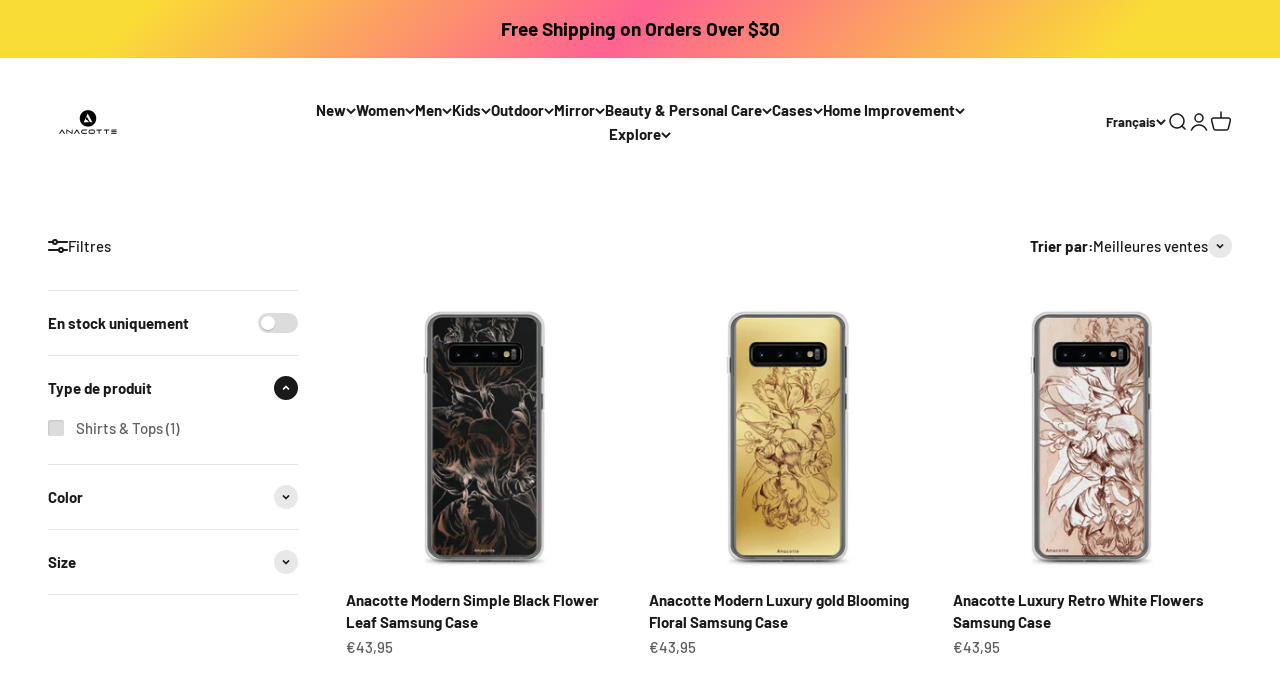

--- FILE ---
content_type: text/html; charset=utf-8
request_url: https://www.anacotte.com/fr-de/collections/frontpage?page=2
body_size: 52718
content:
<!doctype html>

<html lang="fr" dir="ltr">
  <head>
    <meta charset="utf-8">
    <meta name="viewport" content="width=device-width, initial-scale=1.0, height=device-height, minimum-scale=1.0, maximum-scale=1.0">
    <meta name="theme-color" content="#ffffff">

    <title>By Anacotte | Anacotte &ndash; Page 2</title><meta name="description" content="Hand picked by Anacotte, shop this collection to enter a new way to show your style. We make products that are sustainable, protective, and luxury. There are phone cases for iPhone 14 / iPhone 14 Pro / iPhone 14 Plus / iPhone 14 Pro Max and other tech and fashion accessories."><link rel="canonical" href="https://www.anacotte.com/fr-de/collections/frontpage?page=2"><link rel="shortcut icon" href="//www.anacotte.com/cdn/shop/files/Untitled_design_-_2023-02-23T010422.498.png?v=1677143067&width=96">
      <link rel="apple-touch-icon" href="//www.anacotte.com/cdn/shop/files/Untitled_design_-_2023-02-23T010422.498.png?v=1677143067&width=180"><link rel="preconnect" href="https://cdn.shopify.com">
    <link rel="preconnect" href="https://fonts.shopifycdn.com" crossorigin>
    <link rel="dns-prefetch" href="https://productreviews.shopifycdn.com"><link rel="preload" href="//www.anacotte.com/cdn/fonts/barlow/barlow_n7.691d1d11f150e857dcbc1c10ef03d825bc378d81.woff2" as="font" type="font/woff2" crossorigin><link rel="preload" href="//www.anacotte.com/cdn/fonts/barlow/barlow_n5.a193a1990790eba0cc5cca569d23799830e90f07.woff2" as="font" type="font/woff2" crossorigin><meta property="og:type" content="website">
  <meta property="og:title" content="By Anacotte: A New Way to Show Your Style"><meta property="og:image" content="http://www.anacotte.com/cdn/shop/collections/Anacotte_1.png?v=1667018866&width=2048">
  <meta property="og:image:secure_url" content="https://www.anacotte.com/cdn/shop/collections/Anacotte_1.png?v=1667018866&width=2048">
  <meta property="og:image:width" content="768">
  <meta property="og:image:height" content="768"><meta property="og:description" content="Hand picked by Anacotte, shop this collection to enter a new way to show your style. We make products that are sustainable, protective, and luxury. There are phone cases for iPhone 14 / iPhone 14 Pro / iPhone 14 Plus / iPhone 14 Pro Max and other tech and fashion accessories."><meta property="og:url" content="https://www.anacotte.com/fr-de/collections/frontpage?page=2">
<meta property="og:site_name" content="Anacotte"><meta name="twitter:card" content="summary"><meta name="twitter:title" content="By Anacotte: A New Way to Show Your Style">
  <meta name="twitter:description" content="Hand picked by Anacotte, shop this collection to enter a new way to show your style. We make products that are sustainable, protective, and luxury. There are phone cases for iPhone 14 / iPhone 14 Pro / iPhone 14 Plus / iPhone 14 Pro Max and other tech and fashion accessories."><meta name="twitter:image" content="https://www.anacotte.com/cdn/shop/collections/Anacotte_1.png?crop=center&height=1200&v=1667018866&width=1200">
  <meta name="twitter:image:alt" content="By Anacotte: A New Way to Show Your Style"><script async crossorigin fetchpriority="high" src="/cdn/shopifycloud/importmap-polyfill/es-modules-shim.2.4.0.js"></script>
<script type="application/ld+json">
  {
    "@context": "https://schema.org",
    "@type": "BreadcrumbList",
    "itemListElement": [{
        "@type": "ListItem",
        "position": 1,
        "name": "Accueil",
        "item": "https://www.anacotte.com"
      },{
            "@type": "ListItem",
            "position": 2,
            "name": "By Anacotte: A New Way to Show Your Style",
            "item": "https://www.anacotte.com/fr-de/collections/frontpage"
          }]
  }
</script><style>/* Typography (heading) */
  @font-face {
  font-family: Barlow;
  font-weight: 700;
  font-style: normal;
  font-display: fallback;
  src: url("//www.anacotte.com/cdn/fonts/barlow/barlow_n7.691d1d11f150e857dcbc1c10ef03d825bc378d81.woff2") format("woff2"),
       url("//www.anacotte.com/cdn/fonts/barlow/barlow_n7.4fdbb1cb7da0e2c2f88492243ffa2b4f91924840.woff") format("woff");
}

@font-face {
  font-family: Barlow;
  font-weight: 700;
  font-style: italic;
  font-display: fallback;
  src: url("//www.anacotte.com/cdn/fonts/barlow/barlow_i7.50e19d6cc2ba5146fa437a5a7443c76d5d730103.woff2") format("woff2"),
       url("//www.anacotte.com/cdn/fonts/barlow/barlow_i7.47e9f98f1b094d912e6fd631cc3fe93d9f40964f.woff") format("woff");
}

/* Typography (body) */
  @font-face {
  font-family: Barlow;
  font-weight: 500;
  font-style: normal;
  font-display: fallback;
  src: url("//www.anacotte.com/cdn/fonts/barlow/barlow_n5.a193a1990790eba0cc5cca569d23799830e90f07.woff2") format("woff2"),
       url("//www.anacotte.com/cdn/fonts/barlow/barlow_n5.ae31c82169b1dc0715609b8cc6a610b917808358.woff") format("woff");
}

@font-face {
  font-family: Barlow;
  font-weight: 500;
  font-style: italic;
  font-display: fallback;
  src: url("//www.anacotte.com/cdn/fonts/barlow/barlow_i5.714d58286997b65cd479af615cfa9bb0a117a573.woff2") format("woff2"),
       url("//www.anacotte.com/cdn/fonts/barlow/barlow_i5.0120f77e6447d3b5df4bbec8ad8c2d029d87fb21.woff") format("woff");
}

@font-face {
  font-family: Barlow;
  font-weight: 700;
  font-style: normal;
  font-display: fallback;
  src: url("//www.anacotte.com/cdn/fonts/barlow/barlow_n7.691d1d11f150e857dcbc1c10ef03d825bc378d81.woff2") format("woff2"),
       url("//www.anacotte.com/cdn/fonts/barlow/barlow_n7.4fdbb1cb7da0e2c2f88492243ffa2b4f91924840.woff") format("woff");
}

@font-face {
  font-family: Barlow;
  font-weight: 700;
  font-style: italic;
  font-display: fallback;
  src: url("//www.anacotte.com/cdn/fonts/barlow/barlow_i7.50e19d6cc2ba5146fa437a5a7443c76d5d730103.woff2") format("woff2"),
       url("//www.anacotte.com/cdn/fonts/barlow/barlow_i7.47e9f98f1b094d912e6fd631cc3fe93d9f40964f.woff") format("woff");
}

:root {
    /**
     * ---------------------------------------------------------------------
     * SPACING VARIABLES
     *
     * We are using a spacing inspired from frameworks like Tailwind CSS.
     * ---------------------------------------------------------------------
     */
    --spacing-0-5: 0.125rem; /* 2px */
    --spacing-1: 0.25rem; /* 4px */
    --spacing-1-5: 0.375rem; /* 6px */
    --spacing-2: 0.5rem; /* 8px */
    --spacing-2-5: 0.625rem; /* 10px */
    --spacing-3: 0.75rem; /* 12px */
    --spacing-3-5: 0.875rem; /* 14px */
    --spacing-4: 1rem; /* 16px */
    --spacing-4-5: 1.125rem; /* 18px */
    --spacing-5: 1.25rem; /* 20px */
    --spacing-5-5: 1.375rem; /* 22px */
    --spacing-6: 1.5rem; /* 24px */
    --spacing-6-5: 1.625rem; /* 26px */
    --spacing-7: 1.75rem; /* 28px */
    --spacing-7-5: 1.875rem; /* 30px */
    --spacing-8: 2rem; /* 32px */
    --spacing-8-5: 2.125rem; /* 34px */
    --spacing-9: 2.25rem; /* 36px */
    --spacing-9-5: 2.375rem; /* 38px */
    --spacing-10: 2.5rem; /* 40px */
    --spacing-11: 2.75rem; /* 44px */
    --spacing-12: 3rem; /* 48px */
    --spacing-14: 3.5rem; /* 56px */
    --spacing-16: 4rem; /* 64px */
    --spacing-18: 4.5rem; /* 72px */
    --spacing-20: 5rem; /* 80px */
    --spacing-24: 6rem; /* 96px */
    --spacing-28: 7rem; /* 112px */
    --spacing-32: 8rem; /* 128px */
    --spacing-36: 9rem; /* 144px */
    --spacing-40: 10rem; /* 160px */
    --spacing-44: 11rem; /* 176px */
    --spacing-48: 12rem; /* 192px */
    --spacing-52: 13rem; /* 208px */
    --spacing-56: 14rem; /* 224px */
    --spacing-60: 15rem; /* 240px */
    --spacing-64: 16rem; /* 256px */
    --spacing-72: 18rem; /* 288px */
    --spacing-80: 20rem; /* 320px */
    --spacing-96: 24rem; /* 384px */

    /* Container */
    --container-max-width: 1440px;
    --container-narrow-max-width: 1190px;
    --container-gutter: var(--spacing-5);
    --section-outer-spacing-block: var(--spacing-12);
    --section-inner-max-spacing-block: var(--spacing-10);
    --section-inner-spacing-inline: var(--container-gutter);
    --section-stack-spacing-block: var(--spacing-8);

    /* Grid gutter */
    --grid-gutter: var(--spacing-5);

    /* Product list settings */
    --product-list-row-gap: var(--spacing-8);
    --product-list-column-gap: var(--grid-gutter);

    /* Form settings */
    --input-gap: var(--spacing-2);
    --input-height: 2.625rem;
    --input-padding-inline: var(--spacing-4);

    /* Other sizes */
    --sticky-area-height: calc(var(--sticky-announcement-bar-enabled, 0) * var(--announcement-bar-height, 0px) + var(--sticky-header-enabled, 0) * var(--header-height, 0px));

    /* RTL support */
    --transform-logical-flip: 1;
    --transform-origin-start: left;
    --transform-origin-end: right;

    /**
     * ---------------------------------------------------------------------
     * TYPOGRAPHY
     * ---------------------------------------------------------------------
     */

    /* Font properties */
    --heading-font-family: Barlow, sans-serif;
    --heading-font-weight: 700;
    --heading-font-style: normal;
    --heading-text-transform: normal;
    --heading-letter-spacing: -0.02em;
    --text-font-family: Barlow, sans-serif;
    --text-font-weight: 500;
    --text-font-style: normal;
    --text-letter-spacing: 0.0em;

    /* Font sizes */
    --text-h0: 3rem;
    --text-h1: 2.5rem;
    --text-h2: 2rem;
    --text-h3: 1.5rem;
    --text-h4: 1.375rem;
    --text-h5: 1.125rem;
    --text-h6: 1rem;
    --text-xs: 0.6875rem;
    --text-sm: 0.75rem;
    --text-base: 0.875rem;
    --text-lg: 1.125rem;

    /**
     * ---------------------------------------------------------------------
     * COLORS
     * ---------------------------------------------------------------------
     */

    /* Color settings */--accent: 26 26 26;
    --text-primary: 26 26 26;
    --background-primary: 255 255 255;
    --dialog-background: 255 255 255;
    --border-color: var(--text-color, var(--text-primary)) / 0.12;

    /* Button colors */
    --button-background-primary: 26 26 26;
    --button-text-primary: 255 255 255;
    --button-background-secondary: 240 196 23;
    --button-text-secondary: 26 26 26;

    /* Status colors */
    --success-background: 224 244 232;
    --success-text: 0 163 65;
    --warning-background: 255 246 233;
    --warning-text: 255 183 74;
    --error-background: 254 231 231;
    --error-text: 248 58 58;

    /* Product colors */
    --on-sale-text: 248 58 58;
    --on-sale-badge-background: 248 58 58;
    --on-sale-badge-text: 255 255 255;
    --sold-out-badge-background: 0 0 0;
    --sold-out-badge-text: 255 255 255;
    --primary-badge-background: 128 60 238;
    --primary-badge-text: 255 255 255;
    --star-color: 255 183 74;
    --product-card-background: 255 255 255;
    --product-card-text: 26 26 26;

    /* Header colors */
    --header-background: 255 255 255;
    --header-text: 26 26 26;

    /* Footer colors */
    --footer-background: 255 255 255;
    --footer-text: 26 26 26;

    /* Rounded variables (used for border radius) */
    --rounded-xs: 0.25rem;
    --rounded-sm: 0.375rem;
    --rounded: 0.75rem;
    --rounded-lg: 1.5rem;
    --rounded-full: 9999px;

    --rounded-button: 3.75rem;
    --rounded-input: 0.5rem;

    /* Box shadow */
    --shadow-sm: 0 2px 8px rgb(var(--text-primary) / 0.1);
    --shadow: 0 5px 15px rgb(var(--text-primary) / 0.1);
    --shadow-md: 0 5px 30px rgb(var(--text-primary) / 0.1);
    --shadow-block: 0px 18px 50px rgb(var(--text-primary) / 0.1);

    /**
     * ---------------------------------------------------------------------
     * OTHER
     * ---------------------------------------------------------------------
     */

    --stagger-products-reveal-opacity: 0;
    --cursor-close-svg-url: url(//www.anacotte.com/cdn/shop/t/54/assets/cursor-close.svg?v=147174565022153725511748572850);
    --cursor-zoom-in-svg-url: url(//www.anacotte.com/cdn/shop/t/54/assets/cursor-zoom-in.svg?v=154953035094101115921748572850);
    --cursor-zoom-out-svg-url: url(//www.anacotte.com/cdn/shop/t/54/assets/cursor-zoom-out.svg?v=16155520337305705181748572850);
    --checkmark-svg-url: url(//www.anacotte.com/cdn/shop/t/54/assets/checkmark.svg?v=77552481021870063511748572850);
  }

  [dir="rtl"]:root {
    /* RTL support */
    --transform-logical-flip: -1;
    --transform-origin-start: right;
    --transform-origin-end: left;
  }

  @media screen and (min-width: 700px) {
    :root {
      /* Typography (font size) */
      --text-h0: 4rem;
      --text-h1: 3rem;
      --text-h2: 2.5rem;
      --text-h3: 2rem;
      --text-h4: 1.625rem;
      --text-h5: 1.25rem;
      --text-h6: 1.125rem;

      --text-xs: 0.6875rem;
      --text-sm: 0.8125rem;
      --text-base: 0.9375rem;
      --text-lg: 1.1875rem;

      /* Spacing */
      --container-gutter: 2rem;
      --section-outer-spacing-block: var(--spacing-16);
      --section-inner-max-spacing-block: var(--spacing-12);
      --section-inner-spacing-inline: var(--spacing-12);
      --section-stack-spacing-block: var(--spacing-12);

      /* Grid gutter */
      --grid-gutter: var(--spacing-6);

      /* Product list settings */
      --product-list-row-gap: var(--spacing-12);

      /* Form settings */
      --input-gap: 1rem;
      --input-height: 3.125rem;
      --input-padding-inline: var(--spacing-5);
    }
  }

  @media screen and (min-width: 1000px) {
    :root {
      /* Spacing settings */
      --container-gutter: var(--spacing-12);
      --section-outer-spacing-block: var(--spacing-18);
      --section-inner-max-spacing-block: var(--spacing-16);
      --section-inner-spacing-inline: var(--spacing-16);
      --section-stack-spacing-block: var(--spacing-12);
    }
  }

  @media screen and (min-width: 1150px) {
    :root {
      /* Spacing settings */
      --container-gutter: var(--spacing-12);
      --section-outer-spacing-block: var(--spacing-20);
      --section-inner-max-spacing-block: var(--spacing-16);
      --section-inner-spacing-inline: var(--spacing-16);
      --section-stack-spacing-block: var(--spacing-12);
    }
  }

  @media screen and (min-width: 1400px) {
    :root {
      /* Typography (font size) */
      --text-h0: 5rem;
      --text-h1: 3.75rem;
      --text-h2: 3rem;
      --text-h3: 2.25rem;
      --text-h4: 2rem;
      --text-h5: 1.5rem;
      --text-h6: 1.25rem;

      --section-outer-spacing-block: var(--spacing-24);
      --section-inner-max-spacing-block: var(--spacing-18);
      --section-inner-spacing-inline: var(--spacing-18);
    }
  }

  @media screen and (min-width: 1600px) {
    :root {
      --section-outer-spacing-block: var(--spacing-24);
      --section-inner-max-spacing-block: var(--spacing-20);
      --section-inner-spacing-inline: var(--spacing-20);
    }
  }

  /**
   * ---------------------------------------------------------------------
   * LIQUID DEPENDANT CSS
   *
   * Our main CSS is Liquid free, but some very specific features depend on
   * theme settings, so we have them here
   * ---------------------------------------------------------------------
   */@media screen and (pointer: fine) {
        /* The !important are for the Shopify Payment button to ensure we override the default from Shopify styles */
        .button:not([disabled]):not(.button--outline):hover, .btn:not([disabled]):hover, .shopify-payment-button__button--unbranded:not([disabled]):hover {
          background-color: transparent !important;
          color: rgb(var(--button-outline-color) / var(--button-background-opacity, 1)) !important;
          box-shadow: inset 0 0 0 2px currentColor !important;
        }

        .button--outline:not([disabled]):hover {
          background: rgb(var(--button-background));
          color: rgb(var(--button-text-color));
          box-shadow: inset 0 0 0 2px rgb(var(--button-background));
        }
      }</style><script>
  // This allows to expose several variables to the global scope, to be used in scripts
  window.themeVariables = {
    settings: {
      showPageTransition: null,
      staggerProductsApparition: true,
      reduceDrawerAnimation: false,
      reduceMenuAnimation: true,
      headingApparition: "split_fade",
      pageType: "collection",
      moneyFormat: "€{{amount_with_comma_separator}}",
      moneyWithCurrencyFormat: "€{{amount_with_comma_separator}} EUR",
      currencyCodeEnabled: false,
      cartType: "popover",
      showDiscount: true,
      discountMode: "saving",
      pageBackground: "#ffffff",
      textColor: "#1a1a1a"
    },

    strings: {
      accessibilityClose: "Fermer",
      accessibilityNext: "Suivant",
      accessibilityPrevious: "Précédent",
      closeGallery: "Fermer la galerie",
      zoomGallery: "Zoomer sur l\u0026#39;image",
      errorGallery: "L\u0026#39;image ne peut pas etre chargée",
      searchNoResults: "Aucun résultat ne correspond à votre recherche.",
      addOrderNote: "Ajouter une note",
      editOrderNote: "Modifier la note",
      shippingEstimatorNoResults: "Nous ne livrons pas à votre adresse.",
      shippingEstimatorOneResult: "Il y a un résultat pour votre adresse :",
      shippingEstimatorMultipleResults: "Il y a plusieurs résultats pour votre adresse :",
      shippingEstimatorError: "Impossible d\u0026#39;estimer les frais de livraison :"
    },

    breakpoints: {
      'sm': 'screen and (min-width: 700px)',
      'md': 'screen and (min-width: 1000px)',
      'lg': 'screen and (min-width: 1150px)',
      'xl': 'screen and (min-width: 1400px)',

      'sm-max': 'screen and (max-width: 699px)',
      'md-max': 'screen and (max-width: 999px)',
      'lg-max': 'screen and (max-width: 1149px)',
      'xl-max': 'screen and (max-width: 1399px)'
    }
  };

  // For detecting native share
  document.documentElement.classList.add(`native-share--${navigator.share ? 'enabled' : 'disabled'}`);</script><script type="importmap">{
        "imports": {
          "vendor": "//www.anacotte.com/cdn/shop/t/54/assets/vendor.min.js?v=166563502121812900551748572825",
          "theme": "//www.anacotte.com/cdn/shop/t/54/assets/theme.js?v=13159901232634706651748572825",
          "photoswipe": "//www.anacotte.com/cdn/shop/t/54/assets/photoswipe.min.js?v=13374349288281597431748572825"
        }
      }
    </script>

    <script type="module" src="//www.anacotte.com/cdn/shop/t/54/assets/vendor.min.js?v=166563502121812900551748572825"></script>
    <script type="module" src="//www.anacotte.com/cdn/shop/t/54/assets/theme.js?v=13159901232634706651748572825"></script>

    <script>window.performance && window.performance.mark && window.performance.mark('shopify.content_for_header.start');</script><meta name="facebook-domain-verification" content="olk1lvx5zbs28wngd2wocenpmp0z2s">
<meta name="google-site-verification" content="fTqQDK4ecjeUIkJMST06p9CN31ZHS1i6YlD0Hfz2WlE">
<meta name="google-site-verification" content="mc44ViH-uOKI6kPjDp8jvxKM7mQr_uqjzwg26D5i7Mw">
<meta id="shopify-digital-wallet" name="shopify-digital-wallet" content="/63281856734/digital_wallets/dialog">
<meta name="shopify-checkout-api-token" content="85853d25cfd482563c2f7bdde8821844">
<link rel="alternate" type="application/atom+xml" title="Feed" href="/fr-de/collections/frontpage.atom" />
<link rel="prev" href="/fr-de/collections/frontpage?page=1">
<link rel="alternate" hreflang="x-default" href="https://www.anacotte.com/collections/frontpage?page=2">
<link rel="alternate" hreflang="en-JP" href="https://www.anacotte.com/en-jp/collections/frontpage?page=2">
<link rel="alternate" hreflang="ja-JP" href="https://www.anacotte.com/ja-jp/collections/frontpage?page=2">
<link rel="alternate" hreflang="de-JP" href="https://www.anacotte.com/de-jp/collections/frontpage?page=2">
<link rel="alternate" hreflang="fr-JP" href="https://www.anacotte.com/fr-jp/collections/frontpage?page=2">
<link rel="alternate" hreflang="es-JP" href="https://www.anacotte.com/es-jp/collections/frontpage?page=2">
<link rel="alternate" hreflang="en-CA" href="https://www.anacotte.com/en-ca/collections/frontpage?page=2">
<link rel="alternate" hreflang="fr-CA" href="https://www.anacotte.com/fr-ca/collections/frontpage?page=2">
<link rel="alternate" hreflang="de-CA" href="https://www.anacotte.com/de-ca/collections/frontpage?page=2">
<link rel="alternate" hreflang="ja-CA" href="https://www.anacotte.com/ja-ca/collections/frontpage?page=2">
<link rel="alternate" hreflang="es-CA" href="https://www.anacotte.com/es-ca/collections/frontpage?page=2">
<link rel="alternate" hreflang="en-AU" href="https://www.anacotte.com/en-au/collections/frontpage?page=2">
<link rel="alternate" hreflang="de-AU" href="https://www.anacotte.com/de-au/collections/frontpage?page=2">
<link rel="alternate" hreflang="fr-AU" href="https://www.anacotte.com/fr-au/collections/frontpage?page=2">
<link rel="alternate" hreflang="ja-AU" href="https://www.anacotte.com/ja-au/collections/frontpage?page=2">
<link rel="alternate" hreflang="es-AU" href="https://www.anacotte.com/es-au/collections/frontpage?page=2">
<link rel="alternate" hreflang="en-GB" href="https://www.anacotte.com/en-gb/collections/frontpage?page=2">
<link rel="alternate" hreflang="de-GB" href="https://www.anacotte.com/de-gb/collections/frontpage?page=2">
<link rel="alternate" hreflang="fr-GB" href="https://www.anacotte.com/fr-gb/collections/frontpage?page=2">
<link rel="alternate" hreflang="ja-GB" href="https://www.anacotte.com/ja-gb/collections/frontpage?page=2">
<link rel="alternate" hreflang="es-GB" href="https://www.anacotte.com/es-gb/collections/frontpage?page=2">
<link rel="alternate" hreflang="en-DE" href="https://www.anacotte.com/en-de/collections/frontpage?page=2">
<link rel="alternate" hreflang="de-DE" href="https://www.anacotte.com/de-de/collections/frontpage?page=2">
<link rel="alternate" hreflang="fr-DE" href="https://www.anacotte.com/fr-de/collections/frontpage?page=2">
<link rel="alternate" hreflang="ja-DE" href="https://www.anacotte.com/ja-de/collections/frontpage?page=2">
<link rel="alternate" hreflang="es-DE" href="https://www.anacotte.com/es-de/collections/frontpage?page=2">
<link rel="alternate" hreflang="en-FR" href="https://www.anacotte.com/en-fr/collections/frontpage?page=2">
<link rel="alternate" hreflang="fr-FR" href="https://www.anacotte.com/fr-fr/collections/frontpage?page=2">
<link rel="alternate" hreflang="de-FR" href="https://www.anacotte.com/de-fr/collections/frontpage?page=2">
<link rel="alternate" hreflang="ja-FR" href="https://www.anacotte.com/ja-fr/collections/frontpage?page=2">
<link rel="alternate" hreflang="es-FR" href="https://www.anacotte.com/es-fr/collections/frontpage?page=2">
<link rel="alternate" hreflang="en-NZ" href="https://www.anacotte.com/en-nz/collections/frontpage?page=2">
<link rel="alternate" hreflang="de-NZ" href="https://www.anacotte.com/de-nz/collections/frontpage?page=2">
<link rel="alternate" hreflang="fr-NZ" href="https://www.anacotte.com/fr-nz/collections/frontpage?page=2">
<link rel="alternate" hreflang="ja-NZ" href="https://www.anacotte.com/ja-nz/collections/frontpage?page=2">
<link rel="alternate" hreflang="es-NZ" href="https://www.anacotte.com/es-nz/collections/frontpage?page=2">
<link rel="alternate" hreflang="en-SG" href="https://www.anacotte.com/en-sg/collections/frontpage?page=2">
<link rel="alternate" hreflang="de-SG" href="https://www.anacotte.com/de-sg/collections/frontpage?page=2">
<link rel="alternate" hreflang="fr-SG" href="https://www.anacotte.com/fr-sg/collections/frontpage?page=2">
<link rel="alternate" hreflang="ja-SG" href="https://www.anacotte.com/ja-sg/collections/frontpage?page=2">
<link rel="alternate" hreflang="es-SG" href="https://www.anacotte.com/es-sg/collections/frontpage?page=2">
<link rel="alternate" hreflang="en-NL" href="https://www.anacotte.com/en-nl/collections/frontpage?page=2">
<link rel="alternate" hreflang="de-NL" href="https://www.anacotte.com/de-nl/collections/frontpage?page=2">
<link rel="alternate" hreflang="fr-NL" href="https://www.anacotte.com/fr-nl/collections/frontpage?page=2">
<link rel="alternate" hreflang="ja-NL" href="https://www.anacotte.com/ja-nl/collections/frontpage?page=2">
<link rel="alternate" hreflang="es-NL" href="https://www.anacotte.com/es-nl/collections/frontpage?page=2">
<link rel="alternate" hreflang="en-CH" href="https://www.anacotte.com/en-ch/collections/frontpage?page=2">
<link rel="alternate" hreflang="de-CH" href="https://www.anacotte.com/de-ch/collections/frontpage?page=2">
<link rel="alternate" hreflang="fr-CH" href="https://www.anacotte.com/fr-ch/collections/frontpage?page=2">
<link rel="alternate" hreflang="ja-CH" href="https://www.anacotte.com/ja-ch/collections/frontpage?page=2">
<link rel="alternate" hreflang="es-CH" href="https://www.anacotte.com/es-ch/collections/frontpage?page=2">
<link rel="alternate" hreflang="en-IT" href="https://www.anacotte.com/en-it/collections/frontpage?page=2">
<link rel="alternate" hreflang="de-IT" href="https://www.anacotte.com/de-it/collections/frontpage?page=2">
<link rel="alternate" hreflang="fr-IT" href="https://www.anacotte.com/fr-it/collections/frontpage?page=2">
<link rel="alternate" hreflang="ja-IT" href="https://www.anacotte.com/ja-it/collections/frontpage?page=2">
<link rel="alternate" hreflang="es-IT" href="https://www.anacotte.com/es-it/collections/frontpage?page=2">
<link rel="alternate" hreflang="en-HK" href="https://www.anacotte.com/en-hk/collections/frontpage?page=2">
<link rel="alternate" hreflang="de-HK" href="https://www.anacotte.com/de-hk/collections/frontpage?page=2">
<link rel="alternate" hreflang="fr-HK" href="https://www.anacotte.com/fr-hk/collections/frontpage?page=2">
<link rel="alternate" hreflang="ja-HK" href="https://www.anacotte.com/ja-hk/collections/frontpage?page=2">
<link rel="alternate" hreflang="es-HK" href="https://www.anacotte.com/es-hk/collections/frontpage?page=2">
<link rel="alternate" hreflang="en-US" href="https://www.anacotte.com/collections/frontpage?page=2">
<link rel="alternate" hreflang="de-US" href="https://www.anacotte.com/de/collections/frontpage?page=2">
<link rel="alternate" hreflang="fr-US" href="https://www.anacotte.com/fr/collections/frontpage?page=2">
<link rel="alternate" hreflang="ja-US" href="https://www.anacotte.com/ja/collections/frontpage?page=2">
<link rel="alternate" hreflang="es-US" href="https://www.anacotte.com/es/collections/frontpage?page=2">
<link rel="alternate" type="application/json+oembed" href="https://www.anacotte.com/fr-de/collections/frontpage.oembed?page=2">
<script async="async" src="/checkouts/internal/preloads.js?locale=fr-DE"></script>
<link rel="preconnect" href="https://shop.app" crossorigin="anonymous">
<script async="async" src="https://shop.app/checkouts/internal/preloads.js?locale=fr-DE&shop_id=63281856734" crossorigin="anonymous"></script>
<script id="apple-pay-shop-capabilities" type="application/json">{"shopId":63281856734,"countryCode":"US","currencyCode":"EUR","merchantCapabilities":["supports3DS"],"merchantId":"gid:\/\/shopify\/Shop\/63281856734","merchantName":"Anacotte","requiredBillingContactFields":["postalAddress","email"],"requiredShippingContactFields":["postalAddress","email"],"shippingType":"shipping","supportedNetworks":["visa","masterCard","amex","discover","elo","jcb"],"total":{"type":"pending","label":"Anacotte","amount":"1.00"},"shopifyPaymentsEnabled":true,"supportsSubscriptions":true}</script>
<script id="shopify-features" type="application/json">{"accessToken":"85853d25cfd482563c2f7bdde8821844","betas":["rich-media-storefront-analytics"],"domain":"www.anacotte.com","predictiveSearch":true,"shopId":63281856734,"locale":"fr"}</script>
<script>var Shopify = Shopify || {};
Shopify.shop = "anacotte.myshopify.com";
Shopify.locale = "fr";
Shopify.currency = {"active":"EUR","rate":"0.865473245"};
Shopify.country = "DE";
Shopify.theme = {"name":"Main","id":149185134814,"schema_name":"Impact","schema_version":"6.8.0","theme_store_id":1190,"role":"main"};
Shopify.theme.handle = "null";
Shopify.theme.style = {"id":null,"handle":null};
Shopify.cdnHost = "www.anacotte.com/cdn";
Shopify.routes = Shopify.routes || {};
Shopify.routes.root = "/fr-de/";</script>
<script type="module">!function(o){(o.Shopify=o.Shopify||{}).modules=!0}(window);</script>
<script>!function(o){function n(){var o=[];function n(){o.push(Array.prototype.slice.apply(arguments))}return n.q=o,n}var t=o.Shopify=o.Shopify||{};t.loadFeatures=n(),t.autoloadFeatures=n()}(window);</script>
<script>
  window.ShopifyPay = window.ShopifyPay || {};
  window.ShopifyPay.apiHost = "shop.app\/pay";
  window.ShopifyPay.redirectState = null;
</script>
<script id="shop-js-analytics" type="application/json">{"pageType":"collection"}</script>
<script defer="defer" async type="module" src="//www.anacotte.com/cdn/shopifycloud/shop-js/modules/v2/client.init-shop-cart-sync_BoxRQ5Fu.fr.esm.js"></script>
<script defer="defer" async type="module" src="//www.anacotte.com/cdn/shopifycloud/shop-js/modules/v2/chunk.common_5Ud6f6Bb.esm.js"></script>
<script type="module">
  await import("//www.anacotte.com/cdn/shopifycloud/shop-js/modules/v2/client.init-shop-cart-sync_BoxRQ5Fu.fr.esm.js");
await import("//www.anacotte.com/cdn/shopifycloud/shop-js/modules/v2/chunk.common_5Ud6f6Bb.esm.js");

  window.Shopify.SignInWithShop?.initShopCartSync?.({"fedCMEnabled":true,"windoidEnabled":true});

</script>
<script>
  window.Shopify = window.Shopify || {};
  if (!window.Shopify.featureAssets) window.Shopify.featureAssets = {};
  window.Shopify.featureAssets['shop-js'] = {"shop-cart-sync":["modules/v2/client.shop-cart-sync_Bg_Ymm8v.fr.esm.js","modules/v2/chunk.common_5Ud6f6Bb.esm.js"],"init-fed-cm":["modules/v2/client.init-fed-cm_6ZMEzPYR.fr.esm.js","modules/v2/chunk.common_5Ud6f6Bb.esm.js"],"shop-button":["modules/v2/client.shop-button_CABL9IA6.fr.esm.js","modules/v2/chunk.common_5Ud6f6Bb.esm.js"],"shop-cash-offers":["modules/v2/client.shop-cash-offers_1i6TKjED.fr.esm.js","modules/v2/chunk.common_5Ud6f6Bb.esm.js","modules/v2/chunk.modal_DREM0MGo.esm.js"],"init-windoid":["modules/v2/client.init-windoid_BmDF2PrK.fr.esm.js","modules/v2/chunk.common_5Ud6f6Bb.esm.js"],"shop-toast-manager":["modules/v2/client.shop-toast-manager_y_g7Ac30.fr.esm.js","modules/v2/chunk.common_5Ud6f6Bb.esm.js"],"init-shop-email-lookup-coordinator":["modules/v2/client.init-shop-email-lookup-coordinator_BYGPiSN9.fr.esm.js","modules/v2/chunk.common_5Ud6f6Bb.esm.js"],"init-shop-cart-sync":["modules/v2/client.init-shop-cart-sync_BoxRQ5Fu.fr.esm.js","modules/v2/chunk.common_5Ud6f6Bb.esm.js"],"pay-button":["modules/v2/client.pay-button_Cgy4yxud.fr.esm.js","modules/v2/chunk.common_5Ud6f6Bb.esm.js"],"shop-login-button":["modules/v2/client.shop-login-button_DHmH-kSd.fr.esm.js","modules/v2/chunk.common_5Ud6f6Bb.esm.js","modules/v2/chunk.modal_DREM0MGo.esm.js"],"avatar":["modules/v2/client.avatar_BTnouDA3.fr.esm.js"],"init-shop-for-new-customer-accounts":["modules/v2/client.init-shop-for-new-customer-accounts_CGejd1cH.fr.esm.js","modules/v2/client.shop-login-button_DHmH-kSd.fr.esm.js","modules/v2/chunk.common_5Ud6f6Bb.esm.js","modules/v2/chunk.modal_DREM0MGo.esm.js"],"init-customer-accounts-sign-up":["modules/v2/client.init-customer-accounts-sign-up_BUM8GF_Z.fr.esm.js","modules/v2/client.shop-login-button_DHmH-kSd.fr.esm.js","modules/v2/chunk.common_5Ud6f6Bb.esm.js","modules/v2/chunk.modal_DREM0MGo.esm.js"],"checkout-modal":["modules/v2/client.checkout-modal_DqpCgqu3.fr.esm.js","modules/v2/chunk.common_5Ud6f6Bb.esm.js","modules/v2/chunk.modal_DREM0MGo.esm.js"],"init-customer-accounts":["modules/v2/client.init-customer-accounts_Dc66ByXw.fr.esm.js","modules/v2/client.shop-login-button_DHmH-kSd.fr.esm.js","modules/v2/chunk.common_5Ud6f6Bb.esm.js","modules/v2/chunk.modal_DREM0MGo.esm.js"],"shop-follow-button":["modules/v2/client.shop-follow-button_DKFbFw_-.fr.esm.js","modules/v2/chunk.common_5Ud6f6Bb.esm.js","modules/v2/chunk.modal_DREM0MGo.esm.js"],"lead-capture":["modules/v2/client.lead-capture_Bz7N9PgX.fr.esm.js","modules/v2/chunk.common_5Ud6f6Bb.esm.js","modules/v2/chunk.modal_DREM0MGo.esm.js"],"shop-login":["modules/v2/client.shop-login_B98Z2c0C.fr.esm.js","modules/v2/chunk.common_5Ud6f6Bb.esm.js","modules/v2/chunk.modal_DREM0MGo.esm.js"],"payment-terms":["modules/v2/client.payment-terms_BmDTmVn1.fr.esm.js","modules/v2/chunk.common_5Ud6f6Bb.esm.js","modules/v2/chunk.modal_DREM0MGo.esm.js"]};
</script>
<script>(function() {
  var isLoaded = false;
  function asyncLoad() {
    if (isLoaded) return;
    isLoaded = true;
    var urls = ["\/\/cdn.shopify.com\/proxy\/4d73b33eb25aeb8d62da3571ed5df43882c61e26e0f5ab812dfbc0a7cb42a7d8\/api.goaffpro.com\/loader.js?shop=anacotte.myshopify.com\u0026sp-cache-control=cHVibGljLCBtYXgtYWdlPTkwMA","\/\/cdn.shopify.com\/proxy\/0cd2ce011d7f9b99100ef727fa7a397454d0f8744aa442845562a76cc497431d\/bingshoppingtool-t2app-prod.trafficmanager.net\/uet\/tracking_script?shop=anacotte.myshopify.com\u0026sp-cache-control=cHVibGljLCBtYXgtYWdlPTkwMA","\/\/cdn.shopify.com\/proxy\/bd17b70357d48761a20de0a57624679f052c787ec042919c662874d74895d95d\/static.cdn.printful.com\/static\/js\/external\/shopify-product-customizer.js?v=0.28\u0026shop=anacotte.myshopify.com\u0026sp-cache-control=cHVibGljLCBtYXgtYWdlPTkwMA"];
    for (var i = 0; i < urls.length; i++) {
      var s = document.createElement('script');
      s.type = 'text/javascript';
      s.async = true;
      s.src = urls[i];
      var x = document.getElementsByTagName('script')[0];
      x.parentNode.insertBefore(s, x);
    }
  };
  if(window.attachEvent) {
    window.attachEvent('onload', asyncLoad);
  } else {
    window.addEventListener('load', asyncLoad, false);
  }
})();</script>
<script id="__st">var __st={"a":63281856734,"offset":-28800,"reqid":"772ff3aa-c332-4850-8a06-643eda1d41e0-1765533458","pageurl":"www.anacotte.com\/fr-de\/collections\/frontpage?page=2","u":"d709f6a50651","p":"collection","rtyp":"collection","rid":402386092254};</script>
<script>window.ShopifyPaypalV4VisibilityTracking = true;</script>
<script id="captcha-bootstrap">!function(){'use strict';const t='contact',e='account',n='new_comment',o=[[t,t],['blogs',n],['comments',n],[t,'customer']],c=[[e,'customer_login'],[e,'guest_login'],[e,'recover_customer_password'],[e,'create_customer']],r=t=>t.map((([t,e])=>`form[action*='/${t}']:not([data-nocaptcha='true']) input[name='form_type'][value='${e}']`)).join(','),a=t=>()=>t?[...document.querySelectorAll(t)].map((t=>t.form)):[];function s(){const t=[...o],e=r(t);return a(e)}const i='password',u='form_key',d=['recaptcha-v3-token','g-recaptcha-response','h-captcha-response',i],f=()=>{try{return window.sessionStorage}catch{return}},m='__shopify_v',_=t=>t.elements[u];function p(t,e,n=!1){try{const o=window.sessionStorage,c=JSON.parse(o.getItem(e)),{data:r}=function(t){const{data:e,action:n}=t;return t[m]||n?{data:e,action:n}:{data:t,action:n}}(c);for(const[e,n]of Object.entries(r))t.elements[e]&&(t.elements[e].value=n);n&&o.removeItem(e)}catch(o){console.error('form repopulation failed',{error:o})}}const l='form_type',E='cptcha';function T(t){t.dataset[E]=!0}const w=window,h=w.document,L='Shopify',v='ce_forms',y='captcha';let A=!1;((t,e)=>{const n=(g='f06e6c50-85a8-45c8-87d0-21a2b65856fe',I='https://cdn.shopify.com/shopifycloud/storefront-forms-hcaptcha/ce_storefront_forms_captcha_hcaptcha.v1.5.2.iife.js',D={infoText:'Protégé par hCaptcha',privacyText:'Confidentialité',termsText:'Conditions'},(t,e,n)=>{const o=w[L][v],c=o.bindForm;if(c)return c(t,g,e,D).then(n);var r;o.q.push([[t,g,e,D],n]),r=I,A||(h.body.append(Object.assign(h.createElement('script'),{id:'captcha-provider',async:!0,src:r})),A=!0)});var g,I,D;w[L]=w[L]||{},w[L][v]=w[L][v]||{},w[L][v].q=[],w[L][y]=w[L][y]||{},w[L][y].protect=function(t,e){n(t,void 0,e),T(t)},Object.freeze(w[L][y]),function(t,e,n,w,h,L){const[v,y,A,g]=function(t,e,n){const i=e?o:[],u=t?c:[],d=[...i,...u],f=r(d),m=r(i),_=r(d.filter((([t,e])=>n.includes(e))));return[a(f),a(m),a(_),s()]}(w,h,L),I=t=>{const e=t.target;return e instanceof HTMLFormElement?e:e&&e.form},D=t=>v().includes(t);t.addEventListener('submit',(t=>{const e=I(t);if(!e)return;const n=D(e)&&!e.dataset.hcaptchaBound&&!e.dataset.recaptchaBound,o=_(e),c=g().includes(e)&&(!o||!o.value);(n||c)&&t.preventDefault(),c&&!n&&(function(t){try{if(!f())return;!function(t){const e=f();if(!e)return;const n=_(t);if(!n)return;const o=n.value;o&&e.removeItem(o)}(t);const e=Array.from(Array(32),(()=>Math.random().toString(36)[2])).join('');!function(t,e){_(t)||t.append(Object.assign(document.createElement('input'),{type:'hidden',name:u})),t.elements[u].value=e}(t,e),function(t,e){const n=f();if(!n)return;const o=[...t.querySelectorAll(`input[type='${i}']`)].map((({name:t})=>t)),c=[...d,...o],r={};for(const[a,s]of new FormData(t).entries())c.includes(a)||(r[a]=s);n.setItem(e,JSON.stringify({[m]:1,action:t.action,data:r}))}(t,e)}catch(e){console.error('failed to persist form',e)}}(e),e.submit())}));const S=(t,e)=>{t&&!t.dataset[E]&&(n(t,e.some((e=>e===t))),T(t))};for(const o of['focusin','change'])t.addEventListener(o,(t=>{const e=I(t);D(e)&&S(e,y())}));const B=e.get('form_key'),M=e.get(l),P=B&&M;t.addEventListener('DOMContentLoaded',(()=>{const t=y();if(P)for(const e of t)e.elements[l].value===M&&p(e,B);[...new Set([...A(),...v().filter((t=>'true'===t.dataset.shopifyCaptcha))])].forEach((e=>S(e,t)))}))}(h,new URLSearchParams(w.location.search),n,t,e,['guest_login'])})(!0,!0)}();</script>
<script integrity="sha256-52AcMU7V7pcBOXWImdc/TAGTFKeNjmkeM1Pvks/DTgc=" data-source-attribution="shopify.loadfeatures" defer="defer" src="//www.anacotte.com/cdn/shopifycloud/storefront/assets/storefront/load_feature-81c60534.js" crossorigin="anonymous"></script>
<script crossorigin="anonymous" defer="defer" src="//www.anacotte.com/cdn/shopifycloud/storefront/assets/shopify_pay/storefront-65b4c6d7.js?v=20250812"></script>
<script data-source-attribution="shopify.dynamic_checkout.dynamic.init">var Shopify=Shopify||{};Shopify.PaymentButton=Shopify.PaymentButton||{isStorefrontPortableWallets:!0,init:function(){window.Shopify.PaymentButton.init=function(){};var t=document.createElement("script");t.src="https://www.anacotte.com/cdn/shopifycloud/portable-wallets/latest/portable-wallets.fr.js",t.type="module",document.head.appendChild(t)}};
</script>
<script data-source-attribution="shopify.dynamic_checkout.buyer_consent">
  function portableWalletsHideBuyerConsent(e){var t=document.getElementById("shopify-buyer-consent"),n=document.getElementById("shopify-subscription-policy-button");t&&n&&(t.classList.add("hidden"),t.setAttribute("aria-hidden","true"),n.removeEventListener("click",e))}function portableWalletsShowBuyerConsent(e){var t=document.getElementById("shopify-buyer-consent"),n=document.getElementById("shopify-subscription-policy-button");t&&n&&(t.classList.remove("hidden"),t.removeAttribute("aria-hidden"),n.addEventListener("click",e))}window.Shopify?.PaymentButton&&(window.Shopify.PaymentButton.hideBuyerConsent=portableWalletsHideBuyerConsent,window.Shopify.PaymentButton.showBuyerConsent=portableWalletsShowBuyerConsent);
</script>
<script data-source-attribution="shopify.dynamic_checkout.cart.bootstrap">document.addEventListener("DOMContentLoaded",(function(){function t(){return document.querySelector("shopify-accelerated-checkout-cart, shopify-accelerated-checkout")}if(t())Shopify.PaymentButton.init();else{new MutationObserver((function(e,n){t()&&(Shopify.PaymentButton.init(),n.disconnect())})).observe(document.body,{childList:!0,subtree:!0})}}));
</script>
<link id="shopify-accelerated-checkout-styles" rel="stylesheet" media="screen" href="https://www.anacotte.com/cdn/shopifycloud/portable-wallets/latest/accelerated-checkout-backwards-compat.css" crossorigin="anonymous">
<style id="shopify-accelerated-checkout-cart">
        #shopify-buyer-consent {
  margin-top: 1em;
  display: inline-block;
  width: 100%;
}

#shopify-buyer-consent.hidden {
  display: none;
}

#shopify-subscription-policy-button {
  background: none;
  border: none;
  padding: 0;
  text-decoration: underline;
  font-size: inherit;
  cursor: pointer;
}

#shopify-subscription-policy-button::before {
  box-shadow: none;
}

      </style>

<script>window.performance && window.performance.mark && window.performance.mark('shopify.content_for_header.end');</script>
<link href="//www.anacotte.com/cdn/shop/t/54/assets/theme.css?v=18654040077085089121748572825" rel="stylesheet" type="text/css" media="all" /><script src="https://cdn.shopify.com/extensions/4bff5ccf-ba34-4433-8855-97906549b1e4/forms-2274/assets/shopify-forms-loader.js" type="text/javascript" defer="defer"></script>
<link href="https://monorail-edge.shopifysvc.com" rel="dns-prefetch">
<script>(function(){if ("sendBeacon" in navigator && "performance" in window) {try {var session_token_from_headers = performance.getEntriesByType('navigation')[0].serverTiming.find(x => x.name == '_s').description;} catch {var session_token_from_headers = undefined;}var session_cookie_matches = document.cookie.match(/_shopify_s=([^;]*)/);var session_token_from_cookie = session_cookie_matches && session_cookie_matches.length === 2 ? session_cookie_matches[1] : "";var session_token = session_token_from_headers || session_token_from_cookie || "";function handle_abandonment_event(e) {var entries = performance.getEntries().filter(function(entry) {return /monorail-edge.shopifysvc.com/.test(entry.name);});if (!window.abandonment_tracked && entries.length === 0) {window.abandonment_tracked = true;var currentMs = Date.now();var navigation_start = performance.timing.navigationStart;var payload = {shop_id: 63281856734,url: window.location.href,navigation_start,duration: currentMs - navigation_start,session_token,page_type: "collection"};window.navigator.sendBeacon("https://monorail-edge.shopifysvc.com/v1/produce", JSON.stringify({schema_id: "online_store_buyer_site_abandonment/1.1",payload: payload,metadata: {event_created_at_ms: currentMs,event_sent_at_ms: currentMs}}));}}window.addEventListener('pagehide', handle_abandonment_event);}}());</script>
<script id="web-pixels-manager-setup">(function e(e,d,r,n,o){if(void 0===o&&(o={}),!Boolean(null===(a=null===(i=window.Shopify)||void 0===i?void 0:i.analytics)||void 0===a?void 0:a.replayQueue)){var i,a;window.Shopify=window.Shopify||{};var t=window.Shopify;t.analytics=t.analytics||{};var s=t.analytics;s.replayQueue=[],s.publish=function(e,d,r){return s.replayQueue.push([e,d,r]),!0};try{self.performance.mark("wpm:start")}catch(e){}var l=function(){var e={modern:/Edge?\/(1{2}[4-9]|1[2-9]\d|[2-9]\d{2}|\d{4,})\.\d+(\.\d+|)|Firefox\/(1{2}[4-9]|1[2-9]\d|[2-9]\d{2}|\d{4,})\.\d+(\.\d+|)|Chrom(ium|e)\/(9{2}|\d{3,})\.\d+(\.\d+|)|(Maci|X1{2}).+ Version\/(15\.\d+|(1[6-9]|[2-9]\d|\d{3,})\.\d+)([,.]\d+|)( \(\w+\)|)( Mobile\/\w+|) Safari\/|Chrome.+OPR\/(9{2}|\d{3,})\.\d+\.\d+|(CPU[ +]OS|iPhone[ +]OS|CPU[ +]iPhone|CPU IPhone OS|CPU iPad OS)[ +]+(15[._]\d+|(1[6-9]|[2-9]\d|\d{3,})[._]\d+)([._]\d+|)|Android:?[ /-](13[3-9]|1[4-9]\d|[2-9]\d{2}|\d{4,})(\.\d+|)(\.\d+|)|Android.+Firefox\/(13[5-9]|1[4-9]\d|[2-9]\d{2}|\d{4,})\.\d+(\.\d+|)|Android.+Chrom(ium|e)\/(13[3-9]|1[4-9]\d|[2-9]\d{2}|\d{4,})\.\d+(\.\d+|)|SamsungBrowser\/([2-9]\d|\d{3,})\.\d+/,legacy:/Edge?\/(1[6-9]|[2-9]\d|\d{3,})\.\d+(\.\d+|)|Firefox\/(5[4-9]|[6-9]\d|\d{3,})\.\d+(\.\d+|)|Chrom(ium|e)\/(5[1-9]|[6-9]\d|\d{3,})\.\d+(\.\d+|)([\d.]+$|.*Safari\/(?![\d.]+ Edge\/[\d.]+$))|(Maci|X1{2}).+ Version\/(10\.\d+|(1[1-9]|[2-9]\d|\d{3,})\.\d+)([,.]\d+|)( \(\w+\)|)( Mobile\/\w+|) Safari\/|Chrome.+OPR\/(3[89]|[4-9]\d|\d{3,})\.\d+\.\d+|(CPU[ +]OS|iPhone[ +]OS|CPU[ +]iPhone|CPU IPhone OS|CPU iPad OS)[ +]+(10[._]\d+|(1[1-9]|[2-9]\d|\d{3,})[._]\d+)([._]\d+|)|Android:?[ /-](13[3-9]|1[4-9]\d|[2-9]\d{2}|\d{4,})(\.\d+|)(\.\d+|)|Mobile Safari.+OPR\/([89]\d|\d{3,})\.\d+\.\d+|Android.+Firefox\/(13[5-9]|1[4-9]\d|[2-9]\d{2}|\d{4,})\.\d+(\.\d+|)|Android.+Chrom(ium|e)\/(13[3-9]|1[4-9]\d|[2-9]\d{2}|\d{4,})\.\d+(\.\d+|)|Android.+(UC? ?Browser|UCWEB|U3)[ /]?(15\.([5-9]|\d{2,})|(1[6-9]|[2-9]\d|\d{3,})\.\d+)\.\d+|SamsungBrowser\/(5\.\d+|([6-9]|\d{2,})\.\d+)|Android.+MQ{2}Browser\/(14(\.(9|\d{2,})|)|(1[5-9]|[2-9]\d|\d{3,})(\.\d+|))(\.\d+|)|K[Aa][Ii]OS\/(3\.\d+|([4-9]|\d{2,})\.\d+)(\.\d+|)/},d=e.modern,r=e.legacy,n=navigator.userAgent;return n.match(d)?"modern":n.match(r)?"legacy":"unknown"}(),u="modern"===l?"modern":"legacy",c=(null!=n?n:{modern:"",legacy:""})[u],f=function(e){return[e.baseUrl,"/wpm","/b",e.hashVersion,"modern"===e.buildTarget?"m":"l",".js"].join("")}({baseUrl:d,hashVersion:r,buildTarget:u}),m=function(e){var d=e.version,r=e.bundleTarget,n=e.surface,o=e.pageUrl,i=e.monorailEndpoint;return{emit:function(e){var a=e.status,t=e.errorMsg,s=(new Date).getTime(),l=JSON.stringify({metadata:{event_sent_at_ms:s},events:[{schema_id:"web_pixels_manager_load/3.1",payload:{version:d,bundle_target:r,page_url:o,status:a,surface:n,error_msg:t},metadata:{event_created_at_ms:s}}]});if(!i)return console&&console.warn&&console.warn("[Web Pixels Manager] No Monorail endpoint provided, skipping logging."),!1;try{return self.navigator.sendBeacon.bind(self.navigator)(i,l)}catch(e){}var u=new XMLHttpRequest;try{return u.open("POST",i,!0),u.setRequestHeader("Content-Type","text/plain"),u.send(l),!0}catch(e){return console&&console.warn&&console.warn("[Web Pixels Manager] Got an unhandled error while logging to Monorail."),!1}}}}({version:r,bundleTarget:l,surface:e.surface,pageUrl:self.location.href,monorailEndpoint:e.monorailEndpoint});try{o.browserTarget=l,function(e){var d=e.src,r=e.async,n=void 0===r||r,o=e.onload,i=e.onerror,a=e.sri,t=e.scriptDataAttributes,s=void 0===t?{}:t,l=document.createElement("script"),u=document.querySelector("head"),c=document.querySelector("body");if(l.async=n,l.src=d,a&&(l.integrity=a,l.crossOrigin="anonymous"),s)for(var f in s)if(Object.prototype.hasOwnProperty.call(s,f))try{l.dataset[f]=s[f]}catch(e){}if(o&&l.addEventListener("load",o),i&&l.addEventListener("error",i),u)u.appendChild(l);else{if(!c)throw new Error("Did not find a head or body element to append the script");c.appendChild(l)}}({src:f,async:!0,onload:function(){if(!function(){var e,d;return Boolean(null===(d=null===(e=window.Shopify)||void 0===e?void 0:e.analytics)||void 0===d?void 0:d.initialized)}()){var d=window.webPixelsManager.init(e)||void 0;if(d){var r=window.Shopify.analytics;r.replayQueue.forEach((function(e){var r=e[0],n=e[1],o=e[2];d.publishCustomEvent(r,n,o)})),r.replayQueue=[],r.publish=d.publishCustomEvent,r.visitor=d.visitor,r.initialized=!0}}},onerror:function(){return m.emit({status:"failed",errorMsg:"".concat(f," has failed to load")})},sri:function(e){var d=/^sha384-[A-Za-z0-9+/=]+$/;return"string"==typeof e&&d.test(e)}(c)?c:"",scriptDataAttributes:o}),m.emit({status:"loading"})}catch(e){m.emit({status:"failed",errorMsg:(null==e?void 0:e.message)||"Unknown error"})}}})({shopId: 63281856734,storefrontBaseUrl: "https://www.anacotte.com",extensionsBaseUrl: "https://extensions.shopifycdn.com/cdn/shopifycloud/web-pixels-manager",monorailEndpoint: "https://monorail-edge.shopifysvc.com/unstable/produce_batch",surface: "storefront-renderer",enabledBetaFlags: ["2dca8a86"],webPixelsConfigList: [{"id":"1406501086","configuration":"{\"ti\":\"187007191\",\"endpoint\":\"https:\/\/bat.bing.com\/action\/0\"}","eventPayloadVersion":"v1","runtimeContext":"STRICT","scriptVersion":"5ee93563fe31b11d2d65e2f09a5229dc","type":"APP","apiClientId":2997493,"privacyPurposes":["ANALYTICS","MARKETING","SALE_OF_DATA"],"dataSharingAdjustments":{"protectedCustomerApprovalScopes":["read_customer_personal_data"]}},{"id":"969146590","configuration":"{\"shop\":\"anacotte.myshopify.com\",\"cookie_duration\":\"604800\"}","eventPayloadVersion":"v1","runtimeContext":"STRICT","scriptVersion":"a2e7513c3708f34b1f617d7ce88f9697","type":"APP","apiClientId":2744533,"privacyPurposes":["ANALYTICS","MARKETING"],"dataSharingAdjustments":{"protectedCustomerApprovalScopes":["read_customer_address","read_customer_email","read_customer_name","read_customer_personal_data","read_customer_phone"]}},{"id":"460718302","configuration":"{\"config\":\"{\\\"google_tag_ids\\\":[\\\"G-E7DYCT4GPH\\\",\\\"GT-KTBLDFV\\\"],\\\"target_country\\\":\\\"US\\\",\\\"gtag_events\\\":[{\\\"type\\\":\\\"begin_checkout\\\",\\\"action_label\\\":[\\\"G-E7DYCT4GPH\\\",\\\"AW-10940153657\\\/GJyyCI32hdMDELn-1eAo\\\"]},{\\\"type\\\":\\\"search\\\",\\\"action_label\\\":[\\\"G-E7DYCT4GPH\\\",\\\"AW-10940153657\\\/LY_eCJD2hdMDELn-1eAo\\\"]},{\\\"type\\\":\\\"view_item\\\",\\\"action_label\\\":[\\\"G-E7DYCT4GPH\\\",\\\"AW-10940153657\\\/DZ8tCIf2hdMDELn-1eAo\\\",\\\"MC-HE293Z0KZP\\\"]},{\\\"type\\\":\\\"purchase\\\",\\\"action_label\\\":[\\\"G-E7DYCT4GPH\\\",\\\"AW-10940153657\\\/2RbRCIT2hdMDELn-1eAo\\\",\\\"MC-HE293Z0KZP\\\"]},{\\\"type\\\":\\\"page_view\\\",\\\"action_label\\\":[\\\"G-E7DYCT4GPH\\\",\\\"AW-10940153657\\\/JYPLCIH2hdMDELn-1eAo\\\",\\\"MC-HE293Z0KZP\\\"]},{\\\"type\\\":\\\"add_payment_info\\\",\\\"action_label\\\":[\\\"G-E7DYCT4GPH\\\",\\\"AW-10940153657\\\/JE12CJP2hdMDELn-1eAo\\\"]},{\\\"type\\\":\\\"add_to_cart\\\",\\\"action_label\\\":[\\\"G-E7DYCT4GPH\\\",\\\"AW-10940153657\\\/-dfvCIr2hdMDELn-1eAo\\\"]}],\\\"enable_monitoring_mode\\\":false}\"}","eventPayloadVersion":"v1","runtimeContext":"OPEN","scriptVersion":"b2a88bafab3e21179ed38636efcd8a93","type":"APP","apiClientId":1780363,"privacyPurposes":[],"dataSharingAdjustments":{"protectedCustomerApprovalScopes":["read_customer_address","read_customer_email","read_customer_name","read_customer_personal_data","read_customer_phone"]}},{"id":"370278622","configuration":"{\"pixelCode\":\"CB6ENFBC77U8C8RFJPEG\"}","eventPayloadVersion":"v1","runtimeContext":"STRICT","scriptVersion":"22e92c2ad45662f435e4801458fb78cc","type":"APP","apiClientId":4383523,"privacyPurposes":["ANALYTICS","MARKETING","SALE_OF_DATA"],"dataSharingAdjustments":{"protectedCustomerApprovalScopes":["read_customer_address","read_customer_email","read_customer_name","read_customer_personal_data","read_customer_phone"]}},{"id":"116949214","configuration":"{\"pixel_id\":\"1689400581420193\",\"pixel_type\":\"facebook_pixel\",\"metaapp_system_user_token\":\"-\"}","eventPayloadVersion":"v1","runtimeContext":"OPEN","scriptVersion":"ca16bc87fe92b6042fbaa3acc2fbdaa6","type":"APP","apiClientId":2329312,"privacyPurposes":["ANALYTICS","MARKETING","SALE_OF_DATA"],"dataSharingAdjustments":{"protectedCustomerApprovalScopes":["read_customer_address","read_customer_email","read_customer_name","read_customer_personal_data","read_customer_phone"]}},{"id":"78053598","configuration":"{\"tagID\":\"2614080962890\"}","eventPayloadVersion":"v1","runtimeContext":"STRICT","scriptVersion":"18031546ee651571ed29edbe71a3550b","type":"APP","apiClientId":3009811,"privacyPurposes":["ANALYTICS","MARKETING","SALE_OF_DATA"],"dataSharingAdjustments":{"protectedCustomerApprovalScopes":["read_customer_address","read_customer_email","read_customer_name","read_customer_personal_data","read_customer_phone"]}},{"id":"12878046","configuration":"{\"myshopifyDomain\":\"anacotte.myshopify.com\"}","eventPayloadVersion":"v1","runtimeContext":"STRICT","scriptVersion":"23b97d18e2aa74363140dc29c9284e87","type":"APP","apiClientId":2775569,"privacyPurposes":["ANALYTICS","MARKETING","SALE_OF_DATA"],"dataSharingAdjustments":{"protectedCustomerApprovalScopes":["read_customer_address","read_customer_email","read_customer_name","read_customer_phone","read_customer_personal_data"]}},{"id":"shopify-app-pixel","configuration":"{}","eventPayloadVersion":"v1","runtimeContext":"STRICT","scriptVersion":"0450","apiClientId":"shopify-pixel","type":"APP","privacyPurposes":["ANALYTICS","MARKETING"]},{"id":"shopify-custom-pixel","eventPayloadVersion":"v1","runtimeContext":"LAX","scriptVersion":"0450","apiClientId":"shopify-pixel","type":"CUSTOM","privacyPurposes":["ANALYTICS","MARKETING"]}],isMerchantRequest: false,initData: {"shop":{"name":"Anacotte","paymentSettings":{"currencyCode":"USD"},"myshopifyDomain":"anacotte.myshopify.com","countryCode":"US","storefrontUrl":"https:\/\/www.anacotte.com\/fr-de"},"customer":null,"cart":null,"checkout":null,"productVariants":[],"purchasingCompany":null},},"https://www.anacotte.com/cdn","ae1676cfwd2530674p4253c800m34e853cb",{"modern":"","legacy":""},{"shopId":"63281856734","storefrontBaseUrl":"https:\/\/www.anacotte.com","extensionBaseUrl":"https:\/\/extensions.shopifycdn.com\/cdn\/shopifycloud\/web-pixels-manager","surface":"storefront-renderer","enabledBetaFlags":"[\"2dca8a86\"]","isMerchantRequest":"false","hashVersion":"ae1676cfwd2530674p4253c800m34e853cb","publish":"custom","events":"[[\"page_viewed\",{}],[\"collection_viewed\",{\"collection\":{\"id\":\"402386092254\",\"title\":\"By Anacotte: A New Way to Show Your Style\",\"productVariants\":[{\"price\":{\"amount\":43.95,\"currencyCode\":\"EUR\"},\"product\":{\"title\":\"Anacotte Modern Simple Black Flower Leaf Samsung Case\",\"vendor\":\"Anacotte\",\"id\":\"7821387825374\",\"untranslatedTitle\":\"Anacotte Modern Simple Black Flower Leaf Samsung Case\",\"url\":\"\/fr-de\/products\/anacotte-modern-simple-black-flower-leaf-samsung-case\",\"type\":\"\"},\"id\":\"43476836909278\",\"image\":{\"src\":\"\/\/www.anacotte.com\/cdn\/shop\/products\/Anacotte-Modern-Simple-Black-Flower-Leaf-Samsung-Case-Anacotte-1664628646.jpg?v=1664628648\"},\"sku\":\"3364750_9945\",\"title\":\"Samsung Galaxy S10\",\"untranslatedTitle\":\"Samsung Galaxy S10\"},{\"price\":{\"amount\":43.95,\"currencyCode\":\"EUR\"},\"product\":{\"title\":\"Anacotte Modern Luxury gold Blooming Floral Samsung Case\",\"vendor\":\"Anacotte\",\"id\":\"7821360201950\",\"untranslatedTitle\":\"Anacotte Modern Luxury gold Blooming Floral Samsung Case\",\"url\":\"\/fr-de\/products\/anacotte-modern-simple-gold-flower-leaf-samsung-case\",\"type\":\"\"},\"id\":\"43476771668190\",\"image\":{\"src\":\"\/\/www.anacotte.com\/cdn\/shop\/products\/Anacotte-Modern-Simple-gold-Flower-Leaf-Samsung-Case-Anacotte-1664626499.jpg?v=1664626501\"},\"sku\":\"2668902_9945\",\"title\":\"Samsung Galaxy S10\",\"untranslatedTitle\":\"Samsung Galaxy S10\"},{\"price\":{\"amount\":43.95,\"currencyCode\":\"EUR\"},\"product\":{\"title\":\"Anacotte Luxury Retro White Flowers Samsung Case\",\"vendor\":\"Anacotte\",\"id\":\"7821357875422\",\"untranslatedTitle\":\"Anacotte Luxury Retro White Flowers Samsung Case\",\"url\":\"\/fr-de\/products\/anacotte-luxury-retro-white-flowers-samsung-case\",\"type\":\"\"},\"id\":\"43476764491998\",\"image\":{\"src\":\"\/\/www.anacotte.com\/cdn\/shop\/products\/Anacotte-Luxury-Retro-White-Flowers-Samsung-Case-Anacotte-1664626138.jpg?v=1664626140\"},\"sku\":\"7376447_9945\",\"title\":\"Samsung Galaxy S10\",\"untranslatedTitle\":\"Samsung Galaxy S10\"},{\"price\":{\"amount\":43.95,\"currencyCode\":\"EUR\"},\"product\":{\"title\":\"Anacotte Luxury Retro Flowers Samsung Case\",\"vendor\":\"Anacotte\",\"id\":\"7821356499166\",\"untranslatedTitle\":\"Anacotte Luxury Retro Flowers Samsung Case\",\"url\":\"\/fr-de\/products\/anacotte-luxury-retro-flowers-samsung-case\",\"type\":\"\"},\"id\":\"43476759216350\",\"image\":{\"src\":\"\/\/www.anacotte.com\/cdn\/shop\/products\/Anacotte-Luxury-Retro-Flowers-Samsung-Case-Anacotte-1664625811.jpg?v=1664625814\"},\"sku\":\"6718883_9945\",\"title\":\"Samsung Galaxy S10\",\"untranslatedTitle\":\"Samsung Galaxy S10\"},{\"price\":{\"amount\":43.95,\"currencyCode\":\"EUR\"},\"product\":{\"title\":\"Anacotte Luxury Vintage Samsung Case\",\"vendor\":\"Anacotte\",\"id\":\"7821353320670\",\"untranslatedTitle\":\"Anacotte Luxury Vintage Samsung Case\",\"url\":\"\/fr-de\/products\/anacotte-luxury-vintage-samsung-case\",\"type\":\"\"},\"id\":\"43476744962270\",\"image\":{\"src\":\"\/\/www.anacotte.com\/cdn\/shop\/products\/Anacotte-Luxury-Vintage-Samsung-Case-Anacotte-1664625184.jpg?v=1664625185\"},\"sku\":\"7907164_9945\",\"title\":\"Samsung Galaxy S10\",\"untranslatedTitle\":\"Samsung Galaxy S10\"},{\"price\":{\"amount\":43.95,\"currencyCode\":\"EUR\"},\"product\":{\"title\":\"Floral Elated Blooming - Reflective Samsung Case\",\"vendor\":\"Anacotte\",\"id\":\"7820310118622\",\"untranslatedTitle\":\"Floral Elated Blooming - Reflective Samsung Case\",\"url\":\"\/fr-de\/products\/samsung-case\",\"type\":\"\"},\"id\":\"43472385999070\",\"image\":{\"src\":\"\/\/www.anacotte.com\/cdn\/shop\/products\/Samsung-Case-Anacotte-1664555057.jpg?v=1664555059\"},\"sku\":\"2729218_9945\",\"title\":\"Samsung Galaxy S10\",\"untranslatedTitle\":\"Samsung Galaxy S10\"},{\"price\":{\"amount\":43.95,\"currencyCode\":\"EUR\"},\"product\":{\"title\":\"Anacotte Beautiful Flower iPhone Case\",\"vendor\":\"Anacotte\",\"id\":\"7812218749150\",\"untranslatedTitle\":\"Anacotte Beautiful Flower iPhone Case\",\"url\":\"\/fr-de\/products\/anacotte-luxury-blossom-vintage-iphone-case-8\",\"type\":\"\"},\"id\":\"43446816768222\",\"image\":{\"src\":\"\/\/www.anacotte.com\/cdn\/shop\/products\/Anacotte-Luxury-Blossom-Vintage-iPhone-Case-Anacotte-1664027852.jpg?v=1664027854\"},\"sku\":\"9557849_15381\",\"title\":\"iPhone 11\",\"untranslatedTitle\":\"iPhone 11\"},{\"price\":{\"amount\":43.95,\"currencyCode\":\"EUR\"},\"product\":{\"title\":\"Anacotte Latest Luxury Black iPhone Case\",\"vendor\":\"Anacotte\",\"id\":\"7812210491614\",\"untranslatedTitle\":\"Anacotte Latest Luxury Black iPhone Case\",\"url\":\"\/fr-de\/products\/anacotte-luxury-blossom-vintage-iphone-case-7\",\"type\":\"\"},\"id\":\"43446799892702\",\"image\":{\"src\":\"\/\/www.anacotte.com\/cdn\/shop\/products\/Anacotte-Luxury-Blossom-Vintage-iPhone-Case-Anacotte-1664027326.jpg?v=1664027328\"},\"sku\":\"7802139_15381\",\"title\":\"iPhone 11\",\"untranslatedTitle\":\"iPhone 11\"},{\"price\":{\"amount\":43.95,\"currencyCode\":\"EUR\"},\"product\":{\"title\":\"Anacotte Modern Simple Black Flower Leaf iPhone Case\",\"vendor\":\"Anacotte\",\"id\":\"7812191289566\",\"untranslatedTitle\":\"Anacotte Modern Simple Black Flower Leaf iPhone Case\",\"url\":\"\/fr-de\/products\/anacotte-luxury-blossom-vintage-iphone-case-6\",\"type\":\"\"},\"id\":\"43446670819550\",\"image\":{\"src\":\"\/\/www.anacotte.com\/cdn\/shop\/products\/Anacotte-Luxury-Blossom-Vintage-iPhone-Case-Anacotte-1664026235.jpg?v=1664026237\"},\"sku\":\"8784409_15381\",\"title\":\"iPhone 11\",\"untranslatedTitle\":\"iPhone 11\"},{\"price\":{\"amount\":43.95,\"currencyCode\":\"EUR\"},\"product\":{\"title\":\"Anacotte Luxury Retro White Flowers iPhone Case\",\"vendor\":\"Anacotte\",\"id\":\"7812182606046\",\"untranslatedTitle\":\"Anacotte Luxury Retro White Flowers iPhone Case\",\"url\":\"\/fr-de\/products\/anacotte-luxury-blossom-vintage-iphone-case-4\",\"type\":\"\"},\"id\":\"43446584475870\",\"image\":{\"src\":\"\/\/www.anacotte.com\/cdn\/shop\/products\/Anacotte-Luxury-Blossom-Vintage-iPhone-Case-Anacotte-1664025315.jpg?v=1664025316\"},\"sku\":\"6432555_15381\",\"title\":\"iPhone 11\",\"untranslatedTitle\":\"iPhone 11\"},{\"price\":{\"amount\":43.95,\"currencyCode\":\"EUR\"},\"product\":{\"title\":\"Anacotte Luxury Retro Flowers iPhone Case\",\"vendor\":\"Anacotte\",\"id\":\"7812180574430\",\"untranslatedTitle\":\"Anacotte Luxury Retro Flowers iPhone Case\",\"url\":\"\/fr-de\/products\/anacotte-luxury-blossom-vintage-iphone-case-3\",\"type\":\"\"},\"id\":\"43446573793502\",\"image\":{\"src\":\"\/\/www.anacotte.com\/cdn\/shop\/products\/Anacotte-Luxury-Blossom-Vintage-iPhone-Case-Anacotte-1664024863.jpg?v=1664024864\"},\"sku\":\"4206825_15381\",\"title\":\"iPhone 11\",\"untranslatedTitle\":\"iPhone 11\"},{\"price\":{\"amount\":43.95,\"currencyCode\":\"EUR\"},\"product\":{\"title\":\"Anacotte Luxury Vintage iPhone Case\",\"vendor\":\"Anacotte\",\"id\":\"7812167827678\",\"untranslatedTitle\":\"Anacotte Luxury Vintage iPhone Case\",\"url\":\"\/fr-de\/products\/anacotte-luxury-blossom-vintage-iphone-case-2\",\"type\":\"\"},\"id\":\"43446541811934\",\"image\":{\"src\":\"\/\/www.anacotte.com\/cdn\/shop\/products\/Anacotte-Luxury-Blossom-Vintage-iPhone-Case-Anacotte-1664023511.jpg?v=1664023513\"},\"sku\":\"3979636_15381\",\"title\":\"iPhone 11\",\"untranslatedTitle\":\"iPhone 11\"},{\"price\":{\"amount\":64.95,\"currencyCode\":\"EUR\"},\"product\":{\"title\":\"Anacotte Unisex Denim T-Shirt\",\"vendor\":\"Anacotte\",\"id\":\"7809901396190\",\"untranslatedTitle\":\"Anacotte Unisex Denim T-Shirt\",\"url\":\"\/fr-de\/products\/anacotte-unisex-denim-t-shirt-1\",\"type\":\"\"},\"id\":\"43438529282270\",\"image\":{\"src\":\"\/\/www.anacotte.com\/cdn\/shop\/products\/Anacotte-Unisex-Denim-T-Shirt-Anacotte-1663858108.jpg?v=1663858110\"},\"sku\":\"2996160_11978\",\"title\":\"Garnet Red \/ S\",\"untranslatedTitle\":\"Garnet Red \/ S\"},{\"price\":{\"amount\":64.95,\"currencyCode\":\"EUR\"},\"product\":{\"title\":\"Anacotte Unisex Denim T-Shirt\",\"vendor\":\"Anacotte\",\"id\":\"7809862861022\",\"untranslatedTitle\":\"Anacotte Unisex Denim T-Shirt\",\"url\":\"\/fr-de\/products\/anacotte-unisex-denim-t-shirt\",\"type\":\"\"},\"id\":\"43438452211934\",\"image\":{\"src\":\"\/\/www.anacotte.com\/cdn\/shop\/products\/Anacotte-Unisex-Denim-T-Shirt-Anacotte-1663857196.jpg?v=1663857398\"},\"sku\":\"2036814_11963\",\"title\":\"Black \/ S\",\"untranslatedTitle\":\"Black \/ S\"},{\"price\":{\"amount\":73.95,\"currencyCode\":\"EUR\"},\"product\":{\"title\":\"Anacotte Unisex organic sweatshirt\",\"vendor\":\"Anacotte\",\"id\":\"7809833205982\",\"untranslatedTitle\":\"Anacotte Unisex organic sweatshirt\",\"url\":\"\/fr-de\/products\/anacotte-unisex-organic-sweatshirt-1\",\"type\":\"\"},\"id\":\"43438367441118\",\"image\":{\"src\":\"\/\/www.anacotte.com\/cdn\/shop\/products\/Anacotte-Unisex-organic-sweatshirt-Anacotte-1663856669.jpg?v=1663856672\"},\"sku\":\"4551306_12694\",\"title\":\"Black \/ S\",\"untranslatedTitle\":\"Black \/ S\"},{\"price\":{\"amount\":73.95,\"currencyCode\":\"EUR\"},\"product\":{\"title\":\"Anacotte Unisex sueded fleece hoodie white\",\"vendor\":\"Anacotte\",\"id\":\"7809821769950\",\"untranslatedTitle\":\"Anacotte Unisex sueded fleece hoodie white\",\"url\":\"\/fr-de\/products\/anacotte-unisex-sueded-fleece-hoodie-white\",\"type\":\"\"},\"id\":\"44044333842654\",\"image\":{\"src\":\"\/\/www.anacotte.com\/cdn\/shop\/products\/Anacotte-Unisex-sueded-fleece-hoodie-white-Anacotte-1663856316.jpg?v=1663856318\"},\"sku\":\"1098128_12316\",\"title\":\"Default Title\",\"untranslatedTitle\":\"Default Title\"},{\"price\":{\"amount\":73.95,\"currencyCode\":\"EUR\"},\"product\":{\"title\":\"Anacotte Unisex sueded fleece hoodie\",\"vendor\":\"Anacotte\",\"id\":\"7809803911390\",\"untranslatedTitle\":\"Anacotte Unisex sueded fleece hoodie\",\"url\":\"\/fr-de\/products\/anacotte-unisex-sueded-fleece-hoodie\",\"type\":\"\"},\"id\":\"44044333646046\",\"image\":{\"src\":\"\/\/www.anacotte.com\/cdn\/shop\/products\/Anacotte-Unisex-sueded-fleece-hoodie-Anacotte-1663855832.jpg?v=1663855834\"},\"sku\":\"1514261_12316\",\"title\":\"Default Title\",\"untranslatedTitle\":\"Default Title\"},{\"price\":{\"amount\":73.95,\"currencyCode\":\"EUR\"},\"product\":{\"title\":\"Anacotte Unisex organic sweatshirt\",\"vendor\":\"Anacotte\",\"id\":\"7809741586654\",\"untranslatedTitle\":\"Anacotte Unisex organic sweatshirt\",\"url\":\"\/fr-de\/products\/anacotte-unisex-organic-sweatshirt\",\"type\":\"Shirts \u0026 Tops\"},\"id\":\"43438158119134\",\"image\":{\"src\":\"\/\/www.anacotte.com\/cdn\/shop\/products\/Anacotte-Unisex-organic-sweatshirt-Anacotte-1663854283.jpg?v=1663855444\"},\"sku\":\"5438388_12694\",\"title\":\"Black \/ S\",\"untranslatedTitle\":\"Black \/ S\"}]}}]]"});</script><script>
  window.ShopifyAnalytics = window.ShopifyAnalytics || {};
  window.ShopifyAnalytics.meta = window.ShopifyAnalytics.meta || {};
  window.ShopifyAnalytics.meta.currency = 'EUR';
  var meta = {"products":[{"id":7821387825374,"gid":"gid:\/\/shopify\/Product\/7821387825374","vendor":"Anacotte","type":"","variants":[{"id":43476836909278,"price":4395,"name":"Anacotte Modern Simple Black Flower Leaf Samsung Case - Samsung Galaxy S10","public_title":"Samsung Galaxy S10","sku":"3364750_9945"},{"id":43476836942046,"price":4395,"name":"Anacotte Modern Simple Black Flower Leaf Samsung Case - Samsung Galaxy S10+","public_title":"Samsung Galaxy S10+","sku":"3364750_9947"},{"id":43476836974814,"price":4395,"name":"Anacotte Modern Simple Black Flower Leaf Samsung Case - Samsung Galaxy S10e","public_title":"Samsung Galaxy S10e","sku":"3364750_9946"},{"id":43476837007582,"price":4395,"name":"Anacotte Modern Simple Black Flower Leaf Samsung Case - Samsung Galaxy S20","public_title":"Samsung Galaxy S20","sku":"3364750_11347"},{"id":43476837040350,"price":4395,"name":"Anacotte Modern Simple Black Flower Leaf Samsung Case - Samsung Galaxy S20 FE","public_title":"Samsung Galaxy S20 FE","sku":"3364750_12024"},{"id":43476837073118,"price":4395,"name":"Anacotte Modern Simple Black Flower Leaf Samsung Case - Samsung Galaxy S20 Plus","public_title":"Samsung Galaxy S20 Plus","sku":"3364750_11348"},{"id":43476837105886,"price":4395,"name":"Anacotte Modern Simple Black Flower Leaf Samsung Case - Samsung Galaxy S20 Ultra","public_title":"Samsung Galaxy S20 Ultra","sku":"3364750_11349"},{"id":43476837138654,"price":4395,"name":"Anacotte Modern Simple Black Flower Leaf Samsung Case - Samsung Galaxy S21","public_title":"Samsung Galaxy S21","sku":"3364750_12025"},{"id":43476837171422,"price":4395,"name":"Anacotte Modern Simple Black Flower Leaf Samsung Case - Samsung Galaxy S21 Plus","public_title":"Samsung Galaxy S21 Plus","sku":"3364750_12027"},{"id":43476837204190,"price":4395,"name":"Anacotte Modern Simple Black Flower Leaf Samsung Case - Samsung Galaxy S21 Ultra","public_title":"Samsung Galaxy S21 Ultra","sku":"3364750_12026"},{"id":43476837236958,"price":4395,"name":"Anacotte Modern Simple Black Flower Leaf Samsung Case - Samsung Galaxy S22","public_title":"Samsung Galaxy S22","sku":"3364750_14633"},{"id":43476837269726,"price":4395,"name":"Anacotte Modern Simple Black Flower Leaf Samsung Case - Samsung Galaxy S22 Plus","public_title":"Samsung Galaxy S22 Plus","sku":"3364750_14634"},{"id":43476837302494,"price":4395,"name":"Anacotte Modern Simple Black Flower Leaf Samsung Case - Samsung Galaxy S22 Ultra","public_title":"Samsung Galaxy S22 Ultra","sku":"3364750_14635"}],"remote":false},{"id":7821360201950,"gid":"gid:\/\/shopify\/Product\/7821360201950","vendor":"Anacotte","type":"","variants":[{"id":43476771668190,"price":4395,"name":"Anacotte Modern Luxury gold Blooming Floral Samsung Case - Samsung Galaxy S10","public_title":"Samsung Galaxy S10","sku":"2668902_9945"},{"id":43476771700958,"price":4395,"name":"Anacotte Modern Luxury gold Blooming Floral Samsung Case - Samsung Galaxy S10+","public_title":"Samsung Galaxy S10+","sku":"2668902_9947"},{"id":43476771733726,"price":4395,"name":"Anacotte Modern Luxury gold Blooming Floral Samsung Case - Samsung Galaxy S10e","public_title":"Samsung Galaxy S10e","sku":"2668902_9946"},{"id":43476771766494,"price":4395,"name":"Anacotte Modern Luxury gold Blooming Floral Samsung Case - Samsung Galaxy S20","public_title":"Samsung Galaxy S20","sku":"2668902_11347"},{"id":43476771799262,"price":4395,"name":"Anacotte Modern Luxury gold Blooming Floral Samsung Case - Samsung Galaxy S20 FE","public_title":"Samsung Galaxy S20 FE","sku":"2668902_12024"},{"id":43476771832030,"price":4395,"name":"Anacotte Modern Luxury gold Blooming Floral Samsung Case - Samsung Galaxy S20 Plus","public_title":"Samsung Galaxy S20 Plus","sku":"2668902_11348"},{"id":43476771864798,"price":4395,"name":"Anacotte Modern Luxury gold Blooming Floral Samsung Case - Samsung Galaxy S20 Ultra","public_title":"Samsung Galaxy S20 Ultra","sku":"2668902_11349"},{"id":43476771897566,"price":4395,"name":"Anacotte Modern Luxury gold Blooming Floral Samsung Case - Samsung Galaxy S21","public_title":"Samsung Galaxy S21","sku":"2668902_12025"},{"id":43476771930334,"price":4395,"name":"Anacotte Modern Luxury gold Blooming Floral Samsung Case - Samsung Galaxy S21 Plus","public_title":"Samsung Galaxy S21 Plus","sku":"2668902_12027"},{"id":43476771963102,"price":4395,"name":"Anacotte Modern Luxury gold Blooming Floral Samsung Case - Samsung Galaxy S21 Ultra","public_title":"Samsung Galaxy S21 Ultra","sku":"2668902_12026"},{"id":43476771995870,"price":4395,"name":"Anacotte Modern Luxury gold Blooming Floral Samsung Case - Samsung Galaxy S22","public_title":"Samsung Galaxy S22","sku":"2668902_14633"},{"id":43476772028638,"price":4395,"name":"Anacotte Modern Luxury gold Blooming Floral Samsung Case - Samsung Galaxy S22 Plus","public_title":"Samsung Galaxy S22 Plus","sku":"2668902_14634"},{"id":43476772061406,"price":4395,"name":"Anacotte Modern Luxury gold Blooming Floral Samsung Case - Samsung Galaxy S22 Ultra","public_title":"Samsung Galaxy S22 Ultra","sku":"2668902_14635"}],"remote":false},{"id":7821357875422,"gid":"gid:\/\/shopify\/Product\/7821357875422","vendor":"Anacotte","type":"","variants":[{"id":43476764491998,"price":4395,"name":"Anacotte Luxury Retro White Flowers Samsung Case - Samsung Galaxy S10","public_title":"Samsung Galaxy S10","sku":"7376447_9945"},{"id":43476764524766,"price":4395,"name":"Anacotte Luxury Retro White Flowers Samsung Case - Samsung Galaxy S10+","public_title":"Samsung Galaxy S10+","sku":"7376447_9947"},{"id":43476764557534,"price":4395,"name":"Anacotte Luxury Retro White Flowers Samsung Case - Samsung Galaxy S10e","public_title":"Samsung Galaxy S10e","sku":"7376447_9946"},{"id":43476764590302,"price":4395,"name":"Anacotte Luxury Retro White Flowers Samsung Case - Samsung Galaxy S20","public_title":"Samsung Galaxy S20","sku":"7376447_11347"},{"id":43476764623070,"price":4395,"name":"Anacotte Luxury Retro White Flowers Samsung Case - Samsung Galaxy S20 FE","public_title":"Samsung Galaxy S20 FE","sku":"7376447_12024"},{"id":43476764655838,"price":4395,"name":"Anacotte Luxury Retro White Flowers Samsung Case - Samsung Galaxy S20 Plus","public_title":"Samsung Galaxy S20 Plus","sku":"7376447_11348"},{"id":43476764688606,"price":4395,"name":"Anacotte Luxury Retro White Flowers Samsung Case - Samsung Galaxy S20 Ultra","public_title":"Samsung Galaxy S20 Ultra","sku":"7376447_11349"},{"id":43476764721374,"price":4395,"name":"Anacotte Luxury Retro White Flowers Samsung Case - Samsung Galaxy S21","public_title":"Samsung Galaxy S21","sku":"7376447_12025"},{"id":43476764754142,"price":4395,"name":"Anacotte Luxury Retro White Flowers Samsung Case - Samsung Galaxy S21 Plus","public_title":"Samsung Galaxy S21 Plus","sku":"7376447_12027"},{"id":43476764786910,"price":4395,"name":"Anacotte Luxury Retro White Flowers Samsung Case - Samsung Galaxy S21 Ultra","public_title":"Samsung Galaxy S21 Ultra","sku":"7376447_12026"},{"id":43476764819678,"price":4395,"name":"Anacotte Luxury Retro White Flowers Samsung Case - Samsung Galaxy S22","public_title":"Samsung Galaxy S22","sku":"7376447_14633"},{"id":43476764852446,"price":4395,"name":"Anacotte Luxury Retro White Flowers Samsung Case - Samsung Galaxy S22 Plus","public_title":"Samsung Galaxy S22 Plus","sku":"7376447_14634"},{"id":43476764885214,"price":4395,"name":"Anacotte Luxury Retro White Flowers Samsung Case - Samsung Galaxy S22 Ultra","public_title":"Samsung Galaxy S22 Ultra","sku":"7376447_14635"}],"remote":false},{"id":7821356499166,"gid":"gid:\/\/shopify\/Product\/7821356499166","vendor":"Anacotte","type":"","variants":[{"id":43476759216350,"price":4395,"name":"Anacotte Luxury Retro Flowers Samsung Case - Samsung Galaxy S10","public_title":"Samsung Galaxy S10","sku":"6718883_9945"},{"id":43476759249118,"price":4395,"name":"Anacotte Luxury Retro Flowers Samsung Case - Samsung Galaxy S10+","public_title":"Samsung Galaxy S10+","sku":"6718883_9947"},{"id":43476759281886,"price":4395,"name":"Anacotte Luxury Retro Flowers Samsung Case - Samsung Galaxy S10e","public_title":"Samsung Galaxy S10e","sku":"6718883_9946"},{"id":43476759314654,"price":4395,"name":"Anacotte Luxury Retro Flowers Samsung Case - Samsung Galaxy S20","public_title":"Samsung Galaxy S20","sku":"6718883_11347"},{"id":43476759347422,"price":4395,"name":"Anacotte Luxury Retro Flowers Samsung Case - Samsung Galaxy S20 FE","public_title":"Samsung Galaxy S20 FE","sku":"6718883_12024"},{"id":43476759380190,"price":4395,"name":"Anacotte Luxury Retro Flowers Samsung Case - Samsung Galaxy S20 Plus","public_title":"Samsung Galaxy S20 Plus","sku":"6718883_11348"},{"id":43476759412958,"price":4395,"name":"Anacotte Luxury Retro Flowers Samsung Case - Samsung Galaxy S20 Ultra","public_title":"Samsung Galaxy S20 Ultra","sku":"6718883_11349"},{"id":43476759445726,"price":4395,"name":"Anacotte Luxury Retro Flowers Samsung Case - Samsung Galaxy S21","public_title":"Samsung Galaxy S21","sku":"6718883_12025"},{"id":43476759478494,"price":4395,"name":"Anacotte Luxury Retro Flowers Samsung Case - Samsung Galaxy S21 Plus","public_title":"Samsung Galaxy S21 Plus","sku":"6718883_12027"},{"id":43476759511262,"price":4395,"name":"Anacotte Luxury Retro Flowers Samsung Case - Samsung Galaxy S21 Ultra","public_title":"Samsung Galaxy S21 Ultra","sku":"6718883_12026"},{"id":43476759544030,"price":4395,"name":"Anacotte Luxury Retro Flowers Samsung Case - Samsung Galaxy S22","public_title":"Samsung Galaxy S22","sku":"6718883_14633"},{"id":43476759576798,"price":4395,"name":"Anacotte Luxury Retro Flowers Samsung Case - Samsung Galaxy S22 Plus","public_title":"Samsung Galaxy S22 Plus","sku":"6718883_14634"},{"id":43476759609566,"price":4395,"name":"Anacotte Luxury Retro Flowers Samsung Case - Samsung Galaxy S22 Ultra","public_title":"Samsung Galaxy S22 Ultra","sku":"6718883_14635"}],"remote":false},{"id":7821353320670,"gid":"gid:\/\/shopify\/Product\/7821353320670","vendor":"Anacotte","type":"","variants":[{"id":43476744962270,"price":4395,"name":"Anacotte Luxury Vintage Samsung Case - Samsung Galaxy S10","public_title":"Samsung Galaxy S10","sku":"7907164_9945"},{"id":43476744995038,"price":4395,"name":"Anacotte Luxury Vintage Samsung Case - Samsung Galaxy S10+","public_title":"Samsung Galaxy S10+","sku":"7907164_9947"},{"id":43476745027806,"price":4395,"name":"Anacotte Luxury Vintage Samsung Case - Samsung Galaxy S10e","public_title":"Samsung Galaxy S10e","sku":"7907164_9946"},{"id":43476745060574,"price":4395,"name":"Anacotte Luxury Vintage Samsung Case - Samsung Galaxy S20","public_title":"Samsung Galaxy S20","sku":"7907164_11347"},{"id":43476745093342,"price":4395,"name":"Anacotte Luxury Vintage Samsung Case - Samsung Galaxy S20 FE","public_title":"Samsung Galaxy S20 FE","sku":"7907164_12024"},{"id":43476745126110,"price":4395,"name":"Anacotte Luxury Vintage Samsung Case - Samsung Galaxy S20 Plus","public_title":"Samsung Galaxy S20 Plus","sku":"7907164_11348"},{"id":43476745158878,"price":4395,"name":"Anacotte Luxury Vintage Samsung Case - Samsung Galaxy S20 Ultra","public_title":"Samsung Galaxy S20 Ultra","sku":"7907164_11349"},{"id":43476745191646,"price":4395,"name":"Anacotte Luxury Vintage Samsung Case - Samsung Galaxy S21","public_title":"Samsung Galaxy S21","sku":"7907164_12025"},{"id":43476745224414,"price":4395,"name":"Anacotte Luxury Vintage Samsung Case - Samsung Galaxy S21 Plus","public_title":"Samsung Galaxy S21 Plus","sku":"7907164_12027"},{"id":43476745257182,"price":4395,"name":"Anacotte Luxury Vintage Samsung Case - Samsung Galaxy S21 Ultra","public_title":"Samsung Galaxy S21 Ultra","sku":"7907164_12026"},{"id":43476745289950,"price":4395,"name":"Anacotte Luxury Vintage Samsung Case - Samsung Galaxy S22","public_title":"Samsung Galaxy S22","sku":"7907164_14633"},{"id":43476745322718,"price":4395,"name":"Anacotte Luxury Vintage Samsung Case - Samsung Galaxy S22 Plus","public_title":"Samsung Galaxy S22 Plus","sku":"7907164_14634"},{"id":43476745355486,"price":4395,"name":"Anacotte Luxury Vintage Samsung Case - Samsung Galaxy S22 Ultra","public_title":"Samsung Galaxy S22 Ultra","sku":"7907164_14635"}],"remote":false},{"id":7820310118622,"gid":"gid:\/\/shopify\/Product\/7820310118622","vendor":"Anacotte","type":"","variants":[{"id":43472385999070,"price":4395,"name":"Floral Elated Blooming - Reflective Samsung Case - Samsung Galaxy S10","public_title":"Samsung Galaxy S10","sku":"2729218_9945"},{"id":43472386031838,"price":4395,"name":"Floral Elated Blooming - Reflective Samsung Case - Samsung Galaxy S10+","public_title":"Samsung Galaxy S10+","sku":"2729218_9947"},{"id":43472386130142,"price":4395,"name":"Floral Elated Blooming - Reflective Samsung Case - Samsung Galaxy S10e","public_title":"Samsung Galaxy S10e","sku":"2729218_9946"},{"id":43472386162910,"price":4395,"name":"Floral Elated Blooming - Reflective Samsung Case - Samsung Galaxy S20","public_title":"Samsung Galaxy S20","sku":"2729218_11347"},{"id":43472386195678,"price":4395,"name":"Floral Elated Blooming - Reflective Samsung Case - Samsung Galaxy S20 FE","public_title":"Samsung Galaxy S20 FE","sku":"2729218_12024"},{"id":43472386228446,"price":4395,"name":"Floral Elated Blooming - Reflective Samsung Case - Samsung Galaxy S20 Plus","public_title":"Samsung Galaxy S20 Plus","sku":"2729218_11348"},{"id":43472386261214,"price":4395,"name":"Floral Elated Blooming - Reflective Samsung Case - Samsung Galaxy S20 Ultra","public_title":"Samsung Galaxy S20 Ultra","sku":"2729218_11349"},{"id":43472386293982,"price":4395,"name":"Floral Elated Blooming - Reflective Samsung Case - Samsung Galaxy S21","public_title":"Samsung Galaxy S21","sku":"2729218_12025"},{"id":43472386326750,"price":4395,"name":"Floral Elated Blooming - Reflective Samsung Case - Samsung Galaxy S21 Plus","public_title":"Samsung Galaxy S21 Plus","sku":"2729218_12027"},{"id":43472386392286,"price":4395,"name":"Floral Elated Blooming - Reflective Samsung Case - Samsung Galaxy S21 Ultra","public_title":"Samsung Galaxy S21 Ultra","sku":"2729218_12026"},{"id":43472386425054,"price":4395,"name":"Floral Elated Blooming - Reflective Samsung Case - Samsung Galaxy S22","public_title":"Samsung Galaxy S22","sku":"2729218_14633"},{"id":43472386457822,"price":4395,"name":"Floral Elated Blooming - Reflective Samsung Case - Samsung Galaxy S22 Plus","public_title":"Samsung Galaxy S22 Plus","sku":"2729218_14634"},{"id":43472386490590,"price":4395,"name":"Floral Elated Blooming - Reflective Samsung Case - Samsung Galaxy S22 Ultra","public_title":"Samsung Galaxy S22 Ultra","sku":"2729218_14635"}],"remote":false},{"id":7812218749150,"gid":"gid:\/\/shopify\/Product\/7812218749150","vendor":"Anacotte","type":"","variants":[{"id":43446816768222,"price":4395,"name":"Anacotte Beautiful Flower iPhone Case - iPhone 11","public_title":"iPhone 11","sku":"9557849_15381"},{"id":43446816800990,"price":4395,"name":"Anacotte Beautiful Flower iPhone Case - iPhone 11 Pro","public_title":"iPhone 11 Pro","sku":"9557849_15382"},{"id":43446816833758,"price":4395,"name":"Anacotte Beautiful Flower iPhone Case - iPhone 11 Pro Max","public_title":"iPhone 11 Pro Max","sku":"9557849_15383"},{"id":43446816866526,"price":4395,"name":"Anacotte Beautiful Flower iPhone Case - iPhone 12 mini","public_title":"iPhone 12 mini","sku":"9557849_15385"},{"id":43446816899294,"price":4395,"name":"Anacotte Beautiful Flower iPhone Case - iPhone 12","public_title":"iPhone 12","sku":"9557849_15384"},{"id":43446816932062,"price":4395,"name":"Anacotte Beautiful Flower iPhone Case - iPhone 12 Pro","public_title":"iPhone 12 Pro","sku":"9557849_15386"},{"id":43446816964830,"price":4395,"name":"Anacotte Beautiful Flower iPhone Case - iPhone 12 Pro Max","public_title":"iPhone 12 Pro Max","sku":"9557849_15387"},{"id":43446816997598,"price":4395,"name":"Anacotte Beautiful Flower iPhone Case - iPhone 13 mini","public_title":"iPhone 13 mini","sku":"9557849_15389"},{"id":43446817030366,"price":4395,"name":"Anacotte Beautiful Flower iPhone Case - iPhone 13","public_title":"iPhone 13","sku":"9557849_15388"},{"id":43446817063134,"price":4395,"name":"Anacotte Beautiful Flower iPhone Case - iPhone 13 Pro","public_title":"iPhone 13 Pro","sku":"9557849_15390"},{"id":43446817095902,"price":4395,"name":"Anacotte Beautiful Flower iPhone Case - iPhone 13 Pro Max","public_title":"iPhone 13 Pro Max","sku":"9557849_15391"}],"remote":false},{"id":7812210491614,"gid":"gid:\/\/shopify\/Product\/7812210491614","vendor":"Anacotte","type":"","variants":[{"id":43446799892702,"price":4395,"name":"Anacotte Latest Luxury Black iPhone Case - iPhone 11","public_title":"iPhone 11","sku":"7802139_15381"},{"id":43446799925470,"price":4395,"name":"Anacotte Latest Luxury Black iPhone Case - iPhone 11 Pro","public_title":"iPhone 11 Pro","sku":"7802139_15382"},{"id":43446799958238,"price":4395,"name":"Anacotte Latest Luxury Black iPhone Case - iPhone 11 Pro Max","public_title":"iPhone 11 Pro Max","sku":"7802139_15383"},{"id":43446799991006,"price":4395,"name":"Anacotte Latest Luxury Black iPhone Case - iPhone 12 mini","public_title":"iPhone 12 mini","sku":"7802139_15385"},{"id":43446800023774,"price":4395,"name":"Anacotte Latest Luxury Black iPhone Case - iPhone 12","public_title":"iPhone 12","sku":"7802139_15384"},{"id":43446800056542,"price":4395,"name":"Anacotte Latest Luxury Black iPhone Case - iPhone 12 Pro","public_title":"iPhone 12 Pro","sku":"7802139_15386"},{"id":43446800089310,"price":4395,"name":"Anacotte Latest Luxury Black iPhone Case - iPhone 12 Pro Max","public_title":"iPhone 12 Pro Max","sku":"7802139_15387"},{"id":43446800122078,"price":4395,"name":"Anacotte Latest Luxury Black iPhone Case - iPhone 13 mini","public_title":"iPhone 13 mini","sku":"7802139_15389"},{"id":43446800154846,"price":4395,"name":"Anacotte Latest Luxury Black iPhone Case - iPhone 13","public_title":"iPhone 13","sku":"7802139_15388"},{"id":43446800187614,"price":4395,"name":"Anacotte Latest Luxury Black iPhone Case - iPhone 13 Pro","public_title":"iPhone 13 Pro","sku":"7802139_15390"},{"id":43446800220382,"price":4395,"name":"Anacotte Latest Luxury Black iPhone Case - iPhone 13 Pro Max","public_title":"iPhone 13 Pro Max","sku":"7802139_15391"}],"remote":false},{"id":7812191289566,"gid":"gid:\/\/shopify\/Product\/7812191289566","vendor":"Anacotte","type":"","variants":[{"id":43446670819550,"price":4395,"name":"Anacotte Modern Simple Black Flower Leaf iPhone Case - iPhone 11","public_title":"iPhone 11","sku":"8784409_15381"},{"id":43446670852318,"price":4395,"name":"Anacotte Modern Simple Black Flower Leaf iPhone Case - iPhone 11 Pro","public_title":"iPhone 11 Pro","sku":"8784409_15382"},{"id":43446670885086,"price":4395,"name":"Anacotte Modern Simple Black Flower Leaf iPhone Case - iPhone 11 Pro Max","public_title":"iPhone 11 Pro Max","sku":"8784409_15383"},{"id":43446670917854,"price":4395,"name":"Anacotte Modern Simple Black Flower Leaf iPhone Case - iPhone 12 mini","public_title":"iPhone 12 mini","sku":"8784409_15385"},{"id":43446670950622,"price":4395,"name":"Anacotte Modern Simple Black Flower Leaf iPhone Case - iPhone 12","public_title":"iPhone 12","sku":"8784409_15384"},{"id":43446670983390,"price":4395,"name":"Anacotte Modern Simple Black Flower Leaf iPhone Case - iPhone 12 Pro","public_title":"iPhone 12 Pro","sku":"8784409_15386"},{"id":43446671016158,"price":4395,"name":"Anacotte Modern Simple Black Flower Leaf iPhone Case - iPhone 12 Pro Max","public_title":"iPhone 12 Pro Max","sku":"8784409_15387"},{"id":43446671048926,"price":4395,"name":"Anacotte Modern Simple Black Flower Leaf iPhone Case - iPhone 13 mini","public_title":"iPhone 13 mini","sku":"8784409_15389"},{"id":43446671081694,"price":4395,"name":"Anacotte Modern Simple Black Flower Leaf iPhone Case - iPhone 13","public_title":"iPhone 13","sku":"8784409_15388"},{"id":43446671114462,"price":4395,"name":"Anacotte Modern Simple Black Flower Leaf iPhone Case - iPhone 13 Pro","public_title":"iPhone 13 Pro","sku":"8784409_15390"},{"id":43446671147230,"price":4395,"name":"Anacotte Modern Simple Black Flower Leaf iPhone Case - iPhone 13 Pro Max","public_title":"iPhone 13 Pro Max","sku":"8784409_15391"}],"remote":false},{"id":7812182606046,"gid":"gid:\/\/shopify\/Product\/7812182606046","vendor":"Anacotte","type":"","variants":[{"id":43446584475870,"price":4395,"name":"Anacotte Luxury Retro White Flowers iPhone Case - iPhone 11","public_title":"iPhone 11","sku":"6432555_15381"},{"id":43446584508638,"price":4395,"name":"Anacotte Luxury Retro White Flowers iPhone Case - iPhone 11 Pro","public_title":"iPhone 11 Pro","sku":"6432555_15382"},{"id":43446584541406,"price":4395,"name":"Anacotte Luxury Retro White Flowers iPhone Case - iPhone 11 Pro Max","public_title":"iPhone 11 Pro Max","sku":"6432555_15383"},{"id":43446584574174,"price":4395,"name":"Anacotte Luxury Retro White Flowers iPhone Case - iPhone 12 mini","public_title":"iPhone 12 mini","sku":"6432555_15385"},{"id":43446584606942,"price":4395,"name":"Anacotte Luxury Retro White Flowers iPhone Case - iPhone 12","public_title":"iPhone 12","sku":"6432555_15384"},{"id":43446584639710,"price":4395,"name":"Anacotte Luxury Retro White Flowers iPhone Case - iPhone 12 Pro","public_title":"iPhone 12 Pro","sku":"6432555_15386"},{"id":43446584672478,"price":4395,"name":"Anacotte Luxury Retro White Flowers iPhone Case - iPhone 12 Pro Max","public_title":"iPhone 12 Pro Max","sku":"6432555_15387"},{"id":43446584705246,"price":4395,"name":"Anacotte Luxury Retro White Flowers iPhone Case - iPhone 13 mini","public_title":"iPhone 13 mini","sku":"6432555_15389"},{"id":43446584738014,"price":4395,"name":"Anacotte Luxury Retro White Flowers iPhone Case - iPhone 13","public_title":"iPhone 13","sku":"6432555_15388"},{"id":43446584770782,"price":4395,"name":"Anacotte Luxury Retro White Flowers iPhone Case - iPhone 13 Pro","public_title":"iPhone 13 Pro","sku":"6432555_15390"},{"id":43446584803550,"price":4395,"name":"Anacotte Luxury Retro White Flowers iPhone Case - iPhone 13 Pro Max","public_title":"iPhone 13 Pro Max","sku":"6432555_15391"}],"remote":false},{"id":7812180574430,"gid":"gid:\/\/shopify\/Product\/7812180574430","vendor":"Anacotte","type":"","variants":[{"id":43446573793502,"price":4395,"name":"Anacotte Luxury Retro Flowers iPhone Case - iPhone 11","public_title":"iPhone 11","sku":"4206825_15381"},{"id":43446573826270,"price":4395,"name":"Anacotte Luxury Retro Flowers iPhone Case - iPhone 11 Pro","public_title":"iPhone 11 Pro","sku":"4206825_15382"},{"id":43446573859038,"price":4395,"name":"Anacotte Luxury Retro Flowers iPhone Case - iPhone 11 Pro Max","public_title":"iPhone 11 Pro Max","sku":"4206825_15383"},{"id":43446573891806,"price":4395,"name":"Anacotte Luxury Retro Flowers iPhone Case - iPhone 12 mini","public_title":"iPhone 12 mini","sku":"4206825_15385"},{"id":43446573924574,"price":4395,"name":"Anacotte Luxury Retro Flowers iPhone Case - iPhone 12","public_title":"iPhone 12","sku":"4206825_15384"},{"id":43446573957342,"price":4395,"name":"Anacotte Luxury Retro Flowers iPhone Case - iPhone 12 Pro","public_title":"iPhone 12 Pro","sku":"4206825_15386"},{"id":43446573990110,"price":4395,"name":"Anacotte Luxury Retro Flowers iPhone Case - iPhone 12 Pro Max","public_title":"iPhone 12 Pro Max","sku":"4206825_15387"},{"id":43446574022878,"price":4395,"name":"Anacotte Luxury Retro Flowers iPhone Case - iPhone 13 mini","public_title":"iPhone 13 mini","sku":"4206825_15389"},{"id":43446574055646,"price":4395,"name":"Anacotte Luxury Retro Flowers iPhone Case - iPhone 13","public_title":"iPhone 13","sku":"4206825_15388"},{"id":43446574088414,"price":4395,"name":"Anacotte Luxury Retro Flowers iPhone Case - iPhone 13 Pro","public_title":"iPhone 13 Pro","sku":"4206825_15390"},{"id":43446574121182,"price":4395,"name":"Anacotte Luxury Retro Flowers iPhone Case - iPhone 13 Pro Max","public_title":"iPhone 13 Pro Max","sku":"4206825_15391"}],"remote":false},{"id":7812167827678,"gid":"gid:\/\/shopify\/Product\/7812167827678","vendor":"Anacotte","type":"","variants":[{"id":43446541811934,"price":4395,"name":"Anacotte Luxury Vintage iPhone Case - iPhone 11","public_title":"iPhone 11","sku":"3979636_15381"},{"id":43446541844702,"price":4395,"name":"Anacotte Luxury Vintage iPhone Case - iPhone 11 Pro","public_title":"iPhone 11 Pro","sku":"3979636_15382"},{"id":43446541877470,"price":4395,"name":"Anacotte Luxury Vintage iPhone Case - iPhone 11 Pro Max","public_title":"iPhone 11 Pro Max","sku":"3979636_15383"},{"id":43446541910238,"price":4395,"name":"Anacotte Luxury Vintage iPhone Case - iPhone 12 mini","public_title":"iPhone 12 mini","sku":"3979636_15385"},{"id":43446541943006,"price":4395,"name":"Anacotte Luxury Vintage iPhone Case - iPhone 12","public_title":"iPhone 12","sku":"3979636_15384"},{"id":43446541975774,"price":4395,"name":"Anacotte Luxury Vintage iPhone Case - iPhone 12 Pro","public_title":"iPhone 12 Pro","sku":"3979636_15386"},{"id":43446542008542,"price":4395,"name":"Anacotte Luxury Vintage iPhone Case - iPhone 12 Pro Max","public_title":"iPhone 12 Pro Max","sku":"3979636_15387"},{"id":43446542041310,"price":4395,"name":"Anacotte Luxury Vintage iPhone Case - iPhone 13 mini","public_title":"iPhone 13 mini","sku":"3979636_15389"},{"id":43446542074078,"price":4395,"name":"Anacotte Luxury Vintage iPhone Case - iPhone 13","public_title":"iPhone 13","sku":"3979636_15388"},{"id":43446542106846,"price":4395,"name":"Anacotte Luxury Vintage iPhone Case - iPhone 13 Pro","public_title":"iPhone 13 Pro","sku":"3979636_15390"},{"id":43446542139614,"price":4395,"name":"Anacotte Luxury Vintage iPhone Case - iPhone 13 Pro Max","public_title":"iPhone 13 Pro Max","sku":"3979636_15391"}],"remote":false},{"id":7809901396190,"gid":"gid:\/\/shopify\/Product\/7809901396190","vendor":"Anacotte","type":"","variants":[{"id":43438529282270,"price":6495,"name":"Anacotte Unisex Denim T-Shirt - Garnet Red \/ S","public_title":"Garnet Red \/ S","sku":"2996160_11978"},{"id":43438529315038,"price":6495,"name":"Anacotte Unisex Denim T-Shirt - Garnet Red \/ M","public_title":"Garnet Red \/ M","sku":"2996160_11979"},{"id":43438529347806,"price":6495,"name":"Anacotte Unisex Denim T-Shirt - Garnet Red \/ L","public_title":"Garnet Red \/ L","sku":"2996160_11980"},{"id":43438529380574,"price":6495,"name":"Anacotte Unisex Denim T-Shirt - Garnet Red \/ XL","public_title":"Garnet Red \/ XL","sku":"2996160_11981"},{"id":43438529413342,"price":6495,"name":"Anacotte Unisex Denim T-Shirt - Garnet Red \/ 2XL","public_title":"Garnet Red \/ 2XL","sku":"2996160_11982"},{"id":43438529446110,"price":6495,"name":"Anacotte Unisex Denim T-Shirt - Dark Army Green \/ S","public_title":"Dark Army Green \/ S","sku":"2996160_11968"},{"id":43438529478878,"price":6495,"name":"Anacotte Unisex Denim T-Shirt - Dark Army Green \/ M","public_title":"Dark Army Green \/ M","sku":"2996160_11969"},{"id":43438529544414,"price":6495,"name":"Anacotte Unisex Denim T-Shirt - Dark Army Green \/ L","public_title":"Dark Army Green \/ L","sku":"2996160_11970"},{"id":43438529577182,"price":6495,"name":"Anacotte Unisex Denim T-Shirt - Dark Army Green \/ XL","public_title":"Dark Army Green \/ XL","sku":"2996160_11971"},{"id":43438529609950,"price":6495,"name":"Anacotte Unisex Denim T-Shirt - Dark Army Green \/ 2XL","public_title":"Dark Army Green \/ 2XL","sku":"2996160_11972"},{"id":43438529642718,"price":6495,"name":"Anacotte Unisex Denim T-Shirt - Denim Blue \/ S","public_title":"Denim Blue \/ S","sku":"2996160_11973"},{"id":43438529675486,"price":6495,"name":"Anacotte Unisex Denim T-Shirt - Denim Blue \/ M","public_title":"Denim Blue \/ M","sku":"2996160_11974"},{"id":43438529708254,"price":6495,"name":"Anacotte Unisex Denim T-Shirt - Denim Blue \/ L","public_title":"Denim Blue \/ L","sku":"2996160_11975"},{"id":43438529741022,"price":6495,"name":"Anacotte Unisex Denim T-Shirt - Denim Blue \/ XL","public_title":"Denim Blue \/ XL","sku":"2996160_11976"},{"id":43438529773790,"price":6495,"name":"Anacotte Unisex Denim T-Shirt - Denim Blue \/ 2XL","public_title":"Denim Blue \/ 2XL","sku":"2996160_11977"}],"remote":false},{"id":7809862861022,"gid":"gid:\/\/shopify\/Product\/7809862861022","vendor":"Anacotte","type":"","variants":[{"id":43438452211934,"price":6495,"name":"Anacotte Unisex Denim T-Shirt - Black \/ S","public_title":"Black \/ S","sku":"2036814_11963"},{"id":43438452244702,"price":6495,"name":"Anacotte Unisex Denim T-Shirt - Black \/ M","public_title":"Black \/ M","sku":"2036814_11964"},{"id":43438452277470,"price":6495,"name":"Anacotte Unisex Denim T-Shirt - Black \/ L","public_title":"Black \/ L","sku":"2036814_11965"},{"id":43438452310238,"price":6495,"name":"Anacotte Unisex Denim T-Shirt - Black \/ XL","public_title":"Black \/ XL","sku":"2036814_11966"},{"id":43438452343006,"price":6495,"name":"Anacotte Unisex Denim T-Shirt - Black \/ 2XL","public_title":"Black \/ 2XL","sku":"2036814_11967"},{"id":43438452375774,"price":6495,"name":"Anacotte Unisex Denim T-Shirt - Garnet Red \/ S","public_title":"Garnet Red \/ S","sku":"2036814_11978"},{"id":43438452408542,"price":6495,"name":"Anacotte Unisex Denim T-Shirt - Garnet Red \/ M","public_title":"Garnet Red \/ M","sku":"2036814_11979"},{"id":43438452441310,"price":6495,"name":"Anacotte Unisex Denim T-Shirt - Garnet Red \/ L","public_title":"Garnet Red \/ L","sku":"2036814_11980"},{"id":43438452474078,"price":6495,"name":"Anacotte Unisex Denim T-Shirt - Garnet Red \/ XL","public_title":"Garnet Red \/ XL","sku":"2036814_11981"},{"id":43438452506846,"price":6495,"name":"Anacotte Unisex Denim T-Shirt - Garnet Red \/ 2XL","public_title":"Garnet Red \/ 2XL","sku":"2036814_11982"},{"id":43438452539614,"price":6495,"name":"Anacotte Unisex Denim T-Shirt - Dark Army Green \/ S","public_title":"Dark Army Green \/ S","sku":"2036814_11968"},{"id":43438452572382,"price":6495,"name":"Anacotte Unisex Denim T-Shirt - Dark Army Green \/ M","public_title":"Dark Army Green \/ M","sku":"2036814_11969"},{"id":43438452605150,"price":6495,"name":"Anacotte Unisex Denim T-Shirt - Dark Army Green \/ L","public_title":"Dark Army Green \/ L","sku":"2036814_11970"},{"id":43438452670686,"price":6495,"name":"Anacotte Unisex Denim T-Shirt - Dark Army Green \/ XL","public_title":"Dark Army Green \/ XL","sku":"2036814_11971"},{"id":43438452703454,"price":6495,"name":"Anacotte Unisex Denim T-Shirt - Dark Army Green \/ 2XL","public_title":"Dark Army Green \/ 2XL","sku":"2036814_11972"},{"id":43438452736222,"price":6495,"name":"Anacotte Unisex Denim T-Shirt - Denim Blue \/ S","public_title":"Denim Blue \/ S","sku":"2036814_11973"},{"id":43438452768990,"price":6495,"name":"Anacotte Unisex Denim T-Shirt - Denim Blue \/ M","public_title":"Denim Blue \/ M","sku":"2036814_11974"},{"id":43438452801758,"price":6495,"name":"Anacotte Unisex Denim T-Shirt - Denim Blue \/ L","public_title":"Denim Blue \/ L","sku":"2036814_11975"},{"id":43438452834526,"price":6495,"name":"Anacotte Unisex Denim T-Shirt - Denim Blue \/ XL","public_title":"Denim Blue \/ XL","sku":"2036814_11976"},{"id":43438452867294,"price":6495,"name":"Anacotte Unisex Denim T-Shirt - Denim Blue \/ 2XL","public_title":"Denim Blue \/ 2XL","sku":"2036814_11977"}],"remote":false},{"id":7809833205982,"gid":"gid:\/\/shopify\/Product\/7809833205982","vendor":"Anacotte","type":"","variants":[{"id":43438367441118,"price":7395,"name":"Anacotte Unisex organic sweatshirt - Black \/ S","public_title":"Black \/ S","sku":"4551306_12694"},{"id":43438367473886,"price":7395,"name":"Anacotte Unisex organic sweatshirt - Black \/ XXL","public_title":"Black \/ XXL","sku":"4551306_12698"},{"id":43438367506654,"price":7395,"name":"Anacotte Unisex organic sweatshirt - Black \/ M","public_title":"Black \/ M","sku":"4551306_12695"},{"id":43438367539422,"price":7395,"name":"Anacotte Unisex organic sweatshirt - Black \/ L","public_title":"Black \/ L","sku":"4551306_12696"},{"id":43438367572190,"price":7395,"name":"Anacotte Unisex organic sweatshirt - Black \/ XL","public_title":"Black \/ XL","sku":"4551306_12697"},{"id":43438367604958,"price":7395,"name":"Anacotte Unisex organic sweatshirt - Red \/ S","public_title":"Red \/ S","sku":"4551306_12719"},{"id":43438367637726,"price":7395,"name":"Anacotte Unisex organic sweatshirt - Red \/ M","public_title":"Red \/ M","sku":"4551306_12720"},{"id":43438367670494,"price":7395,"name":"Anacotte Unisex organic sweatshirt - Red \/ L","public_title":"Red \/ L","sku":"4551306_12721"},{"id":43438367703262,"price":7395,"name":"Anacotte Unisex organic sweatshirt - Red \/ XL","public_title":"Red \/ XL","sku":"4551306_12722"},{"id":43438367736030,"price":7395,"name":"Anacotte Unisex organic sweatshirt - Red \/ XXL","public_title":"Red \/ XXL","sku":"4551306_12723"},{"id":43438367768798,"price":7395,"name":"Anacotte Unisex organic sweatshirt - Deep Charcoal Grey \/ S","public_title":"Deep Charcoal Grey \/ S","sku":"4551306_12704"},{"id":43438367801566,"price":7395,"name":"Anacotte Unisex organic sweatshirt - Deep Charcoal Grey \/ M","public_title":"Deep Charcoal Grey \/ M","sku":"4551306_12705"},{"id":43438367834334,"price":7395,"name":"Anacotte Unisex organic sweatshirt - Deep Charcoal Grey \/ L","public_title":"Deep Charcoal Grey \/ L","sku":"4551306_12706"},{"id":43438367867102,"price":7395,"name":"Anacotte Unisex organic sweatshirt - Deep Charcoal Grey \/ XL","public_title":"Deep Charcoal Grey \/ XL","sku":"4551306_12707"},{"id":43438367899870,"price":7395,"name":"Anacotte Unisex organic sweatshirt - Deep Charcoal Grey \/ XXL","public_title":"Deep Charcoal Grey \/ XXL","sku":"4551306_12708"},{"id":43438367932638,"price":7395,"name":"Anacotte Unisex organic sweatshirt - French Navy \/ XXL","public_title":"French Navy \/ XXL","sku":"4551306_12713"},{"id":43438367965406,"price":7395,"name":"Anacotte Unisex organic sweatshirt - French Navy \/ S","public_title":"French Navy \/ S","sku":"4551306_12709"},{"id":43438367998174,"price":7395,"name":"Anacotte Unisex organic sweatshirt - French Navy \/ M","public_title":"French Navy \/ M","sku":"4551306_12710"},{"id":43438368030942,"price":7395,"name":"Anacotte Unisex organic sweatshirt - French Navy \/ L","public_title":"French Navy \/ L","sku":"4551306_12711"},{"id":43438368063710,"price":7395,"name":"Anacotte Unisex organic sweatshirt - French Navy \/ XL","public_title":"French Navy \/ XL","sku":"4551306_12712"},{"id":43438368096478,"price":7395,"name":"Anacotte Unisex organic sweatshirt - Bottle Green \/ S","public_title":"Bottle Green \/ S","sku":"4551306_12699"},{"id":43438368129246,"price":7395,"name":"Anacotte Unisex organic sweatshirt - Bottle Green \/ M","public_title":"Bottle Green \/ M","sku":"4551306_12700"},{"id":43438368162014,"price":7395,"name":"Anacotte Unisex organic sweatshirt - Bottle Green \/ L","public_title":"Bottle Green \/ L","sku":"4551306_12701"},{"id":43438368194782,"price":7395,"name":"Anacotte Unisex organic sweatshirt - Bottle Green \/ XL","public_title":"Bottle Green \/ XL","sku":"4551306_12702"},{"id":43438368227550,"price":7395,"name":"Anacotte Unisex organic sweatshirt - Bottle Green \/ XXL","public_title":"Bottle Green \/ XXL","sku":"4551306_12703"},{"id":43438368293086,"price":7395,"name":"Anacotte Unisex organic sweatshirt - Royal Blue \/ S","public_title":"Royal Blue \/ S","sku":"4551306_12724"},{"id":43438368325854,"price":7395,"name":"Anacotte Unisex organic sweatshirt - Royal Blue \/ M","public_title":"Royal Blue \/ M","sku":"4551306_12725"},{"id":43438368358622,"price":7395,"name":"Anacotte Unisex organic sweatshirt - Royal Blue \/ L","public_title":"Royal Blue \/ L","sku":"4551306_12726"},{"id":43438368391390,"price":7395,"name":"Anacotte Unisex organic sweatshirt - Royal Blue \/ XL","public_title":"Royal Blue \/ XL","sku":"4551306_12727"},{"id":43438368456926,"price":7395,"name":"Anacotte Unisex organic sweatshirt - Royal Blue \/ XXL","public_title":"Royal Blue \/ XXL","sku":"4551306_12728"},{"id":43438368489694,"price":7395,"name":"Anacotte Unisex organic sweatshirt - Grey Melange \/ S","public_title":"Grey Melange \/ S","sku":"4551306_12714"},{"id":43438368522462,"price":7395,"name":"Anacotte Unisex organic sweatshirt - Grey Melange \/ M","public_title":"Grey Melange \/ M","sku":"4551306_12715"},{"id":43438368555230,"price":7395,"name":"Anacotte Unisex organic sweatshirt - Grey Melange \/ L","public_title":"Grey Melange \/ L","sku":"4551306_12716"},{"id":43438368587998,"price":7395,"name":"Anacotte Unisex organic sweatshirt - Grey Melange \/ XL","public_title":"Grey Melange \/ XL","sku":"4551306_12717"},{"id":43438368620766,"price":7395,"name":"Anacotte Unisex organic sweatshirt - Grey Melange \/ XXL","public_title":"Grey Melange \/ XXL","sku":"4551306_12718"}],"remote":false},{"id":7809821769950,"gid":"gid:\/\/shopify\/Product\/7809821769950","vendor":"Anacotte","type":"","variants":[{"id":44044333842654,"price":7395,"name":"Anacotte Unisex sueded fleece hoodie white","public_title":null,"sku":"1098128_12316"}],"remote":false},{"id":7809803911390,"gid":"gid:\/\/shopify\/Product\/7809803911390","vendor":"Anacotte","type":"","variants":[{"id":44044333646046,"price":7395,"name":"Anacotte Unisex sueded fleece hoodie","public_title":null,"sku":"1514261_12316"}],"remote":false},{"id":7809741586654,"gid":"gid:\/\/shopify\/Product\/7809741586654","vendor":"Anacotte","type":"Shirts \u0026 Tops","variants":[{"id":43438158119134,"price":7395,"name":"Anacotte Unisex organic sweatshirt - Black \/ S","public_title":"Black \/ S","sku":"5438388_12694"},{"id":43438158151902,"price":7395,"name":"Anacotte Unisex organic sweatshirt - Black \/ XXL","public_title":"Black \/ XXL","sku":"5438388_12698"},{"id":43438158184670,"price":7395,"name":"Anacotte Unisex organic sweatshirt - Black \/ M","public_title":"Black \/ M","sku":"5438388_12695"},{"id":43438158217438,"price":7395,"name":"Anacotte Unisex organic sweatshirt - Black \/ L","public_title":"Black \/ L","sku":"5438388_12696"},{"id":43438158250206,"price":7395,"name":"Anacotte Unisex organic sweatshirt - Black \/ XL","public_title":"Black \/ XL","sku":"5438388_12697"},{"id":43438158282974,"price":7395,"name":"Anacotte Unisex organic sweatshirt - Red \/ S","public_title":"Red \/ S","sku":"5438388_12719"},{"id":43438158315742,"price":7395,"name":"Anacotte Unisex organic sweatshirt - Red \/ M","public_title":"Red \/ M","sku":"5438388_12720"},{"id":43438158348510,"price":7395,"name":"Anacotte Unisex organic sweatshirt - Red \/ L","public_title":"Red \/ L","sku":"5438388_12721"},{"id":43438158381278,"price":7395,"name":"Anacotte Unisex organic sweatshirt - Red \/ XL","public_title":"Red \/ XL","sku":"5438388_12722"},{"id":43438158414046,"price":7395,"name":"Anacotte Unisex organic sweatshirt - Red \/ XXL","public_title":"Red \/ XXL","sku":"5438388_12723"},{"id":43438158446814,"price":7395,"name":"Anacotte Unisex organic sweatshirt - Deep Charcoal Grey \/ XXL","public_title":"Deep Charcoal Grey \/ XXL","sku":"5438388_12708"},{"id":43438158479582,"price":7395,"name":"Anacotte Unisex organic sweatshirt - Deep Charcoal Grey \/ S","public_title":"Deep Charcoal Grey \/ S","sku":"5438388_12704"},{"id":43438158512350,"price":7395,"name":"Anacotte Unisex organic sweatshirt - Deep Charcoal Grey \/ M","public_title":"Deep Charcoal Grey \/ M","sku":"5438388_12705"},{"id":43438158545118,"price":7395,"name":"Anacotte Unisex organic sweatshirt - Deep Charcoal Grey \/ L","public_title":"Deep Charcoal Grey \/ L","sku":"5438388_12706"},{"id":43438158577886,"price":7395,"name":"Anacotte Unisex organic sweatshirt - Deep Charcoal Grey \/ XL","public_title":"Deep Charcoal Grey \/ XL","sku":"5438388_12707"},{"id":43438158610654,"price":7395,"name":"Anacotte Unisex organic sweatshirt - French Navy \/ S","public_title":"French Navy \/ S","sku":"5438388_12709"},{"id":43438158643422,"price":7395,"name":"Anacotte Unisex organic sweatshirt - French Navy \/ M","public_title":"French Navy \/ M","sku":"5438388_12710"},{"id":43438158676190,"price":7395,"name":"Anacotte Unisex organic sweatshirt - French Navy \/ L","public_title":"French Navy \/ L","sku":"5438388_12711"},{"id":43438158708958,"price":7395,"name":"Anacotte Unisex organic sweatshirt - French Navy \/ XL","public_title":"French Navy \/ XL","sku":"5438388_12712"},{"id":43438158741726,"price":7395,"name":"Anacotte Unisex organic sweatshirt - French Navy \/ XXL","public_title":"French Navy \/ XXL","sku":"5438388_12713"},{"id":43438158774494,"price":7395,"name":"Anacotte Unisex organic sweatshirt - Bottle Green \/ XXL","public_title":"Bottle Green \/ XXL","sku":"5438388_12703"},{"id":43438158807262,"price":7395,"name":"Anacotte Unisex organic sweatshirt - Bottle Green \/ S","public_title":"Bottle Green \/ S","sku":"5438388_12699"},{"id":43438158840030,"price":7395,"name":"Anacotte Unisex organic sweatshirt - Bottle Green \/ M","public_title":"Bottle Green \/ M","sku":"5438388_12700"},{"id":43438158872798,"price":7395,"name":"Anacotte Unisex organic sweatshirt - Bottle Green \/ L","public_title":"Bottle Green \/ L","sku":"5438388_12701"},{"id":43438158905566,"price":7395,"name":"Anacotte Unisex organic sweatshirt - Bottle Green \/ XL","public_title":"Bottle Green \/ XL","sku":"5438388_12702"},{"id":43438158938334,"price":7395,"name":"Anacotte Unisex organic sweatshirt - Royal Blue \/ S","public_title":"Royal Blue \/ S","sku":"5438388_12724"},{"id":43438158971102,"price":7395,"name":"Anacotte Unisex organic sweatshirt - Royal Blue \/ M","public_title":"Royal Blue \/ M","sku":"5438388_12725"},{"id":43438159003870,"price":7395,"name":"Anacotte Unisex organic sweatshirt - Royal Blue \/ L","public_title":"Royal Blue \/ L","sku":"5438388_12726"},{"id":43438159036638,"price":7395,"name":"Anacotte Unisex organic sweatshirt - Royal Blue \/ XL","public_title":"Royal Blue \/ XL","sku":"5438388_12727"},{"id":43438159069406,"price":7395,"name":"Anacotte Unisex organic sweatshirt - Royal Blue \/ XXL","public_title":"Royal Blue \/ XXL","sku":"5438388_12728"},{"id":43438159102174,"price":7395,"name":"Anacotte Unisex organic sweatshirt - Grey Melange \/ XXL","public_title":"Grey Melange \/ XXL","sku":"5438388_12718"},{"id":43438159134942,"price":7395,"name":"Anacotte Unisex organic sweatshirt - Grey Melange \/ S","public_title":"Grey Melange \/ S","sku":"5438388_12714"},{"id":43438159167710,"price":7395,"name":"Anacotte Unisex organic sweatshirt - Grey Melange \/ M","public_title":"Grey Melange \/ M","sku":"5438388_12715"},{"id":43438159200478,"price":7395,"name":"Anacotte Unisex organic sweatshirt - Grey Melange \/ L","public_title":"Grey Melange \/ L","sku":"5438388_12716"},{"id":43438159233246,"price":7395,"name":"Anacotte Unisex organic sweatshirt - Grey Melange \/ XL","public_title":"Grey Melange \/ XL","sku":"5438388_12717"},{"id":43438159266014,"price":7395,"name":"Anacotte Unisex organic sweatshirt - White \/ S","public_title":"White \/ S","sku":"5438388_12729"},{"id":43438159298782,"price":7395,"name":"Anacotte Unisex organic sweatshirt - White \/ M","public_title":"White \/ M","sku":"5438388_12730"},{"id":43438159331550,"price":7395,"name":"Anacotte Unisex organic sweatshirt - White \/ L","public_title":"White \/ L","sku":"5438388_12731"},{"id":43438159364318,"price":7395,"name":"Anacotte Unisex organic sweatshirt - White \/ XL","public_title":"White \/ XL","sku":"5438388_12732"},{"id":43438159397086,"price":7395,"name":"Anacotte Unisex organic sweatshirt - White \/ XXL","public_title":"White \/ XXL","sku":"5438388_12733"}],"remote":false}],"page":{"pageType":"collection","resourceType":"collection","resourceId":402386092254}};
  for (var attr in meta) {
    window.ShopifyAnalytics.meta[attr] = meta[attr];
  }
</script>
<script class="analytics">
  (function () {
    var customDocumentWrite = function(content) {
      var jquery = null;

      if (window.jQuery) {
        jquery = window.jQuery;
      } else if (window.Checkout && window.Checkout.$) {
        jquery = window.Checkout.$;
      }

      if (jquery) {
        jquery('body').append(content);
      }
    };

    var hasLoggedConversion = function(token) {
      if (token) {
        return document.cookie.indexOf('loggedConversion=' + token) !== -1;
      }
      return false;
    }

    var setCookieIfConversion = function(token) {
      if (token) {
        var twoMonthsFromNow = new Date(Date.now());
        twoMonthsFromNow.setMonth(twoMonthsFromNow.getMonth() + 2);

        document.cookie = 'loggedConversion=' + token + '; expires=' + twoMonthsFromNow;
      }
    }

    var trekkie = window.ShopifyAnalytics.lib = window.trekkie = window.trekkie || [];
    if (trekkie.integrations) {
      return;
    }
    trekkie.methods = [
      'identify',
      'page',
      'ready',
      'track',
      'trackForm',
      'trackLink'
    ];
    trekkie.factory = function(method) {
      return function() {
        var args = Array.prototype.slice.call(arguments);
        args.unshift(method);
        trekkie.push(args);
        return trekkie;
      };
    };
    for (var i = 0; i < trekkie.methods.length; i++) {
      var key = trekkie.methods[i];
      trekkie[key] = trekkie.factory(key);
    }
    trekkie.load = function(config) {
      trekkie.config = config || {};
      trekkie.config.initialDocumentCookie = document.cookie;
      var first = document.getElementsByTagName('script')[0];
      var script = document.createElement('script');
      script.type = 'text/javascript';
      script.onerror = function(e) {
        var scriptFallback = document.createElement('script');
        scriptFallback.type = 'text/javascript';
        scriptFallback.onerror = function(error) {
                var Monorail = {
      produce: function produce(monorailDomain, schemaId, payload) {
        var currentMs = new Date().getTime();
        var event = {
          schema_id: schemaId,
          payload: payload,
          metadata: {
            event_created_at_ms: currentMs,
            event_sent_at_ms: currentMs
          }
        };
        return Monorail.sendRequest("https://" + monorailDomain + "/v1/produce", JSON.stringify(event));
      },
      sendRequest: function sendRequest(endpointUrl, payload) {
        // Try the sendBeacon API
        if (window && window.navigator && typeof window.navigator.sendBeacon === 'function' && typeof window.Blob === 'function' && !Monorail.isIos12()) {
          var blobData = new window.Blob([payload], {
            type: 'text/plain'
          });

          if (window.navigator.sendBeacon(endpointUrl, blobData)) {
            return true;
          } // sendBeacon was not successful

        } // XHR beacon

        var xhr = new XMLHttpRequest();

        try {
          xhr.open('POST', endpointUrl);
          xhr.setRequestHeader('Content-Type', 'text/plain');
          xhr.send(payload);
        } catch (e) {
          console.log(e);
        }

        return false;
      },
      isIos12: function isIos12() {
        return window.navigator.userAgent.lastIndexOf('iPhone; CPU iPhone OS 12_') !== -1 || window.navigator.userAgent.lastIndexOf('iPad; CPU OS 12_') !== -1;
      }
    };
    Monorail.produce('monorail-edge.shopifysvc.com',
      'trekkie_storefront_load_errors/1.1',
      {shop_id: 63281856734,
      theme_id: 149185134814,
      app_name: "storefront",
      context_url: window.location.href,
      source_url: "//www.anacotte.com/cdn/s/trekkie.storefront.1a0636ab3186d698599065cb6ce9903ebacdd71a.min.js"});

        };
        scriptFallback.async = true;
        scriptFallback.src = '//www.anacotte.com/cdn/s/trekkie.storefront.1a0636ab3186d698599065cb6ce9903ebacdd71a.min.js';
        first.parentNode.insertBefore(scriptFallback, first);
      };
      script.async = true;
      script.src = '//www.anacotte.com/cdn/s/trekkie.storefront.1a0636ab3186d698599065cb6ce9903ebacdd71a.min.js';
      first.parentNode.insertBefore(script, first);
    };
    trekkie.load(
      {"Trekkie":{"appName":"storefront","development":false,"defaultAttributes":{"shopId":63281856734,"isMerchantRequest":null,"themeId":149185134814,"themeCityHash":"12328001329830670617","contentLanguage":"fr","currency":"EUR"},"isServerSideCookieWritingEnabled":true,"monorailRegion":"shop_domain","enabledBetaFlags":["f0df213a"]},"Session Attribution":{},"S2S":{"facebookCapiEnabled":true,"source":"trekkie-storefront-renderer","apiClientId":580111}}
    );

    var loaded = false;
    trekkie.ready(function() {
      if (loaded) return;
      loaded = true;

      window.ShopifyAnalytics.lib = window.trekkie;

      var originalDocumentWrite = document.write;
      document.write = customDocumentWrite;
      try { window.ShopifyAnalytics.merchantGoogleAnalytics.call(this); } catch(error) {};
      document.write = originalDocumentWrite;

      window.ShopifyAnalytics.lib.page(null,{"pageType":"collection","resourceType":"collection","resourceId":402386092254,"shopifyEmitted":true});

      var match = window.location.pathname.match(/checkouts\/(.+)\/(thank_you|post_purchase)/)
      var token = match? match[1]: undefined;
      if (!hasLoggedConversion(token)) {
        setCookieIfConversion(token);
        window.ShopifyAnalytics.lib.track("Viewed Product Category",{"currency":"EUR","category":"Collection: frontpage","collectionName":"frontpage","collectionId":402386092254,"nonInteraction":true},undefined,undefined,{"shopifyEmitted":true});
      }
    });


        var eventsListenerScript = document.createElement('script');
        eventsListenerScript.async = true;
        eventsListenerScript.src = "//www.anacotte.com/cdn/shopifycloud/storefront/assets/shop_events_listener-3da45d37.js";
        document.getElementsByTagName('head')[0].appendChild(eventsListenerScript);

})();</script>
  <script>
  if (!window.ga || (window.ga && typeof window.ga !== 'function')) {
    window.ga = function ga() {
      (window.ga.q = window.ga.q || []).push(arguments);
      if (window.Shopify && window.Shopify.analytics && typeof window.Shopify.analytics.publish === 'function') {
        window.Shopify.analytics.publish("ga_stub_called", {}, {sendTo: "google_osp_migration"});
      }
      console.error("Shopify's Google Analytics stub called with:", Array.from(arguments), "\nSee https://help.shopify.com/manual/promoting-marketing/pixels/pixel-migration#google for more information.");
    };
    if (window.Shopify && window.Shopify.analytics && typeof window.Shopify.analytics.publish === 'function') {
      window.Shopify.analytics.publish("ga_stub_initialized", {}, {sendTo: "google_osp_migration"});
    }
  }
</script>
<script
  defer
  src="https://www.anacotte.com/cdn/shopifycloud/perf-kit/shopify-perf-kit-2.1.2.min.js"
  data-application="storefront-renderer"
  data-shop-id="63281856734"
  data-render-region="gcp-us-central1"
  data-page-type="collection"
  data-theme-instance-id="149185134814"
  data-theme-name="Impact"
  data-theme-version="6.8.0"
  data-monorail-region="shop_domain"
  data-resource-timing-sampling-rate="10"
  data-shs="true"
  data-shs-beacon="true"
  data-shs-export-with-fetch="true"
  data-shs-logs-sample-rate="1"
></script>
</head>

  <body class="zoom-image--enabled"><!-- DRAWER -->
<template id="drawer-default-template">
  <style>
    [hidden] {
      display: none !important;
    }
  </style>

  <button part="outside-close-button" is="close-button" aria-label="Fermer"><svg role="presentation" stroke-width="2" focusable="false" width="24" height="24" class="icon icon-close" viewBox="0 0 24 24">
        <path d="M17.658 6.343 6.344 17.657M17.658 17.657 6.344 6.343" stroke="currentColor"></path>
      </svg></button>

  <div part="overlay"></div>

  <div part="content">
    <header part="header">
      <slot name="header"></slot>

      <button part="close-button" is="close-button" aria-label="Fermer"><svg role="presentation" stroke-width="2" focusable="false" width="24" height="24" class="icon icon-close" viewBox="0 0 24 24">
        <path d="M17.658 6.343 6.344 17.657M17.658 17.657 6.344 6.343" stroke="currentColor"></path>
      </svg></button>
    </header>

    <div part="body">
      <slot></slot>
    </div>

    <footer part="footer">
      <slot name="footer"></slot>
    </footer>
  </div>
</template>

<!-- POPOVER -->
<template id="popover-default-template">
  <button part="outside-close-button" is="close-button" aria-label="Fermer"><svg role="presentation" stroke-width="2" focusable="false" width="24" height="24" class="icon icon-close" viewBox="0 0 24 24">
        <path d="M17.658 6.343 6.344 17.657M17.658 17.657 6.344 6.343" stroke="currentColor"></path>
      </svg></button>

  <div part="overlay"></div>

  <div part="content">
    <header part="title">
      <slot name="title"></slot>
    </header>

    <div part="body">
      <slot></slot>
    </div>
  </div>
</template><a href="#main" class="skip-to-content sr-only">Passer au contenu</a><!-- BEGIN sections: header-group -->
<aside id="shopify-section-sections--19191890936030__announcement-bar" class="shopify-section shopify-section-group-header-group shopify-section--announcement-bar"><style>
    :root {
      --sticky-announcement-bar-enabled:0;
    }</style><height-observer variable="announcement-bar">
    <div class="announcement-bar bg-gradient text-custom"style="--gradient: linear-gradient(133deg, rgba(250, 220, 54, 1) 11%, rgba(254, 98, 146, 1) 49%, rgba(250, 220, 54, 1) 87%); --text-color: 0 0 0;"><div class="container">
          <div class="announcement-bar__wrapper justify-center"><announcement-bar swipeable  id="announcement-bar" class="announcement-bar__static-list"><p class="bold text-lg " >Free Shipping on Orders Over $30
</p></announcement-bar></div>
        </div></div>
  </height-observer>

  <script>
    document.documentElement.style.setProperty('--announcement-bar-height', Math.round(document.getElementById('shopify-section-sections--19191890936030__announcement-bar').clientHeight) + 'px');
  </script></aside><header id="shopify-section-sections--19191890936030__header" class="shopify-section shopify-section-group-header-group shopify-section--header"><style>
  :root {
    --sticky-header-enabled:1;
  }

  #shopify-section-sections--19191890936030__header {
    --header-grid-template: "main-nav logo secondary-nav" / minmax(0, 1fr) auto minmax(0, 1fr);
    --header-padding-block: var(--spacing-3);
    --header-background-opacity: 1.0;
    --header-background-blur-radius: 0px;
    --header-transparent-text-color: 255 255 255;--header-logo-width: 100px;
      --header-logo-height: 100px;position: sticky;
    top: 0;
    z-index: 10;
  }.shopify-section--announcement-bar ~ #shopify-section-sections--19191890936030__header {
      top: calc(var(--sticky-announcement-bar-enabled, 0) * var(--announcement-bar-height, 0px));
    }@media screen and (max-width: 699px) {
      .navigation-drawer {
        --drawer-content-max-height: calc(100vh - (var(--spacing-2) * 2));
      }
    }@media screen and (min-width: 700px) {
    #shopify-section-sections--19191890936030__header {--header-logo-width: 80px;
        --header-logo-height: 80px;--header-padding-block: var(--spacing-6);
    }
  }@media screen and (min-width: 1150px) {#shopify-section-sections--19191890936030__header {
        --header-grid-template: "logo main-nav secondary-nav" / minmax(0, 1fr) fit-content(55%) minmax(0, 1fr);
      }
    }</style>

<height-observer variable="header">
  <store-header class="header" hide-on-scroll="100" sticky>
    <div class="header__wrapper"><div class="header__main-nav">
        <div class="header__icon-list">
          <button type="button" class="tap-area lg:hidden" aria-controls="header-sidebar-menu">
            <span class="sr-only">Menu</span><svg role="presentation" stroke-width="1.5" focusable="false" width="22" height="22" class="icon icon-hamburger" viewBox="0 0 22 22">
        <path d="M1 5h20M1 11h20M1 17h20" stroke="currentColor" stroke-linecap="round"></path>
      </svg></button>

          <a href="/fr-de/search" class="tap-area sm:hidden" aria-controls="search-drawer">
            <span class="sr-only">Recherche</span><svg role="presentation" stroke-width="1.5" focusable="false" width="22" height="22" class="icon icon-search" viewBox="0 0 22 22">
        <circle cx="11" cy="10" r="7" fill="none" stroke="currentColor"></circle>
        <path d="m16 15 3 3" stroke="currentColor" stroke-linecap="round" stroke-linejoin="round"></path>
      </svg></a><nav class="header__link-list justify-center wrap" role="navigation">
              <ul class="contents" role="list">

                  <li><details is="mega-menu-disclosure" trigger="click" >
                            <summary class="text-with-icon gap-2.5 bold link-faded-reverse" data-url="/fr-de/collections/new-iphone">New<svg role="presentation" focusable="false" width="10" height="7" class="icon icon-chevron-bottom" viewBox="0 0 10 7">
        <path d="m1 1 4 4 4-4" fill="none" stroke="currentColor" stroke-width="2"></path>
      </svg></summary><style>
    @media screen and (min-width: 1150px) {
      #mega-menu-03a60cd1-07d9-4df5-8ceb-d0861821f35a {
        --mega-menu-nav-column-max-width: 160px;
        --mega-menu-justify-content: space-between;
        --mega-menu-nav-gap: var(--spacing-8);

        
          --column-list-max-width: 75%;
        
      }
    }

    @media screen and (min-width: 1400px) {
      #mega-menu-03a60cd1-07d9-4df5-8ceb-d0861821f35a {
        --mega-menu-nav-column-max-width: 180px;
        --mega-menu-nav-gap: var(--spacing-16);

        
          --column-list-max-width: max-content;
        
      }
    }

    @media screen and (min-width: 1600px) {
      #mega-menu-03a60cd1-07d9-4df5-8ceb-d0861821f35a {
        --mega-menu-nav-gap: var(--spacing-16);
      }
    }

    @media screen and (min-width: 1800px) {
      #mega-menu-03a60cd1-07d9-4df5-8ceb-d0861821f35a {
        --mega-menu-nav-gap: var(--spacing-20);
      }
    }
  </style><div id="mega-menu-03a60cd1-07d9-4df5-8ceb-d0861821f35a" class="mega-menu "><ul class="mega-menu__nav" role="list"><li class="v-stack gap-4 justify-items-start">
          <a href="/fr-de/pages/anacotte-laser-markers" class="h5" >
            <span class="reversed-link hover:show">Laser Machines</span>
          </a><ul class="v-stack gap-2 justify-items-start" role="list"><li>
                  <a href="/fr-de/collections/fiber-laser-markers" class="link-faded">
                    <span >Fiber Laser Markers</span>
                  </a>
                </li><li>
                  <a href="/fr-de/collections/uv-laser-markers" class="link-faded">
                    <span >UV Laser Markers</span>
                  </a>
                </li><li>
                  <a href="/fr-de/collections/co2-laser-markers" class="link-faded">
                    <span >CO2 Lasers</span>
                  </a>
                </li></ul></li><li class="v-stack gap-4 justify-items-start">
          <a href="/fr-de/collections/boost-your-health-with-anacottes-nutrition-and-supplements" class="h5" >
            <span class="reversed-link hover:show">Boost Your Health</span>
          </a></li><li class="v-stack gap-4 justify-items-start">
          <a href="/fr-de/collections/shop-anacotte-coffee-delicious-and-ethically-sourced-coffee-beans" class="h5" >
            <span class="reversed-link hover:show">Delicious and Ethically-Sourced Coffee Beans</span>
          </a></li><li class="v-stack gap-4 justify-items-start">
          <a href="/fr-de/pages/discover-what-is-new-anacotte" class="h5" >
            <span class="reversed-link hover:show">Discover</span>
          </a><ul class="v-stack gap-2 justify-items-start" role="list"><li>
                  <a href="/fr-de/collections/new-arrivals" class="link-faded">
                    <span >New Arrivals</span>
                  </a>
                </li></ul></li></ul>





<style>
  #navigation-promo-03a60cd1-07d9-4df5-8ceb-d0861821f35a-4- {
    --navigation-promo-grid: 
  
    auto / repeat(1, minmax(var(--mega-menu-promo-grid-image-min-width), var(--mega-menu-promo-grid-image-max-width)))

  
;
    --mega-menu-promo-grid-image-max-width: 300px;
    --mega-menu-promo-grid-image-min-width: 172px;
    --promo-heading-font-size: var(--text-h5);
    --content-over-media-row-gap: var(--spacing-3);
    --content-over-media-column-gap: var(--spacing-4);--navigation-promo-gap: var(--spacing-2);
      --panel-wrapper-justify-content: flex-start;}

  #navigation-promo-03a60cd1-07d9-4df5-8ceb-d0861821f35a-4- .navigation-promo__carousel-controls {inset-block-end: var(--content-over-media-column-gap);}

  @media screen and (min-width:700px) {
    #navigation-promo-03a60cd1-07d9-4df5-8ceb-d0861821f35a-4- {--promo-heading-font-size: var(--text-h6);--mega-menu-promo-grid-image-min-width: 192px;
      --content-over-media-row-gap: var(--spacing-4);
      --content-over-media-column-gap: var(--spacing-5);
    }
  }@media screen and (min-width: 1150px) {
      #navigation-promo-03a60cd1-07d9-4df5-8ceb-d0861821f35a-4- {
        --promo-heading-font-size: var(--text-h4);
        --promo-heading-line-height: 1.3;
        --navigation-promo-gap: var(--spacing-4);
        --mega-menu-promo-grid-image-min-width: 220px;

        

        
      }

      
        #navigation-promo-03a60cd1-07d9-4df5-8ceb-d0861821f35a-4- {
          --content-over-media-row-gap: var(--spacing-6);
          --content-over-media-column-gap: var(--spacing-8);
        }
      
    }

    @media screen and (min-width: 1400px) {
      #navigation-promo-03a60cd1-07d9-4df5-8ceb-d0861821f35a-4- {
        --mega-menu-promo-grid-image-max-width: 360px;

        
          --promo-heading-font-size: var(--text-h5);
          --promo-heading-line-height: 1.4;
        
      }

      
        #navigation-promo-03a60cd1-07d9-4df5-8ceb-d0861821f35a-4- {
          --content-over-media-row-gap: var(--spacing-5);
          --content-over-media-column-gap: var(--spacing-6);
        }
      
    }</style><div class="navigation-promo__wrapper  " id="navigation-promo-03a60cd1-07d9-4df5-8ceb-d0861821f35a-4-"><div class="navigation-promo navigation-promo--grid scroll-area bleed">
      <a href="/fr-de/collections/mirrex-mirrors"
         class="content-over-media rounded-sm group "
         style="--text-color: 255 255 255; grid-area: ;"><img src="//www.anacotte.com/cdn/shop/files/1d2592ca5eaf0d68b949cdf2af2fe9ef.jpg?v=1677663294" alt="Mirrex Mirror Collections" srcset="//www.anacotte.com/cdn/shop/files/1d2592ca5eaf0d68b949cdf2af2fe9ef.jpg?v=1677663294&amp;width=200 200w, //www.anacotte.com/cdn/shop/files/1d2592ca5eaf0d68b949cdf2af2fe9ef.jpg?v=1677663294&amp;width=300 300w, //www.anacotte.com/cdn/shop/files/1d2592ca5eaf0d68b949cdf2af2fe9ef.jpg?v=1677663294&amp;width=400 400w, //www.anacotte.com/cdn/shop/files/1d2592ca5eaf0d68b949cdf2af2fe9ef.jpg?v=1677663294&amp;width=500 500w, //www.anacotte.com/cdn/shop/files/1d2592ca5eaf0d68b949cdf2af2fe9ef.jpg?v=1677663294&amp;width=600 600w, //www.anacotte.com/cdn/shop/files/1d2592ca5eaf0d68b949cdf2af2fe9ef.jpg?v=1677663294&amp;width=800 800w, //www.anacotte.com/cdn/shop/files/1d2592ca5eaf0d68b949cdf2af2fe9ef.jpg?v=1677663294&amp;width=1000 1000w" width="1800" height="1200" loading="lazy" sizes="(max-width: 699px) 172px, (max-width: 1149px) 192px,minmax(220px, 440px)
" class="zoom-image"><div class="place-self-end-start text-custom">
            <p class="bold" style="font-size: var(--promo-heading-font-size); line-height: var(--promo-heading-line-height, 1.4)">Portable Lighted Mirror</p>
          </div></a>
    </div></div></div></details></li>

                  <li><details is="mega-menu-disclosure" trigger="click" >
                            <summary class="text-with-icon gap-2.5 bold link-faded-reverse" data-url="/fr-de/pages/women-fashion-anacotte">Women<svg role="presentation" focusable="false" width="10" height="7" class="icon icon-chevron-bottom" viewBox="0 0 10 7">
        <path d="m1 1 4 4 4-4" fill="none" stroke="currentColor" stroke-width="2"></path>
      </svg></summary><style>
    @media screen and (min-width: 1150px) {
      #mega-menu-499e0205-4d9e-48e6-9b65-f6c57d2887b1 {
        --mega-menu-nav-column-max-width: 160px;
        --mega-menu-justify-content: space-between;
        --mega-menu-nav-gap: var(--spacing-8);

        
          --column-list-max-width: 75%;
        
      }
    }

    @media screen and (min-width: 1400px) {
      #mega-menu-499e0205-4d9e-48e6-9b65-f6c57d2887b1 {
        --mega-menu-nav-column-max-width: 180px;
        --mega-menu-nav-gap: var(--spacing-16);

        
          --column-list-max-width: max-content;
        
      }
    }

    @media screen and (min-width: 1600px) {
      #mega-menu-499e0205-4d9e-48e6-9b65-f6c57d2887b1 {
        --mega-menu-nav-gap: var(--spacing-16);
      }
    }

    @media screen and (min-width: 1800px) {
      #mega-menu-499e0205-4d9e-48e6-9b65-f6c57d2887b1 {
        --mega-menu-nav-gap: var(--spacing-20);
      }
    }
  </style><div id="mega-menu-499e0205-4d9e-48e6-9b65-f6c57d2887b1" class="mega-menu "><ul class="mega-menu__nav" role="list"><li class="v-stack gap-4 justify-items-start">
          <a href="/fr-de/collections/womens-bottoms-anacotte" class="h5" >
            <span class="reversed-link hover:show">Bottoms</span>
          </a><ul class="v-stack gap-2 justify-items-start" role="list"><li>
                  <a href="/fr-de/collections/womens-comfort-joggers-sweatpants-anacotte" class="link-faded">
                    <span >Jogger & Sweatpant</span>
                  </a>
                </li><li>
                  <a href="/fr-de/collections/womens-dresses-with-style-anacotte" class="link-faded">
                    <span >Dresses</span>
                  </a>
                </li><li>
                  <a href="/fr-de/collections/denim" class="link-faded">
                    <span >Denims</span>
                  </a>
                </li><li>
                  <a href="/fr-de/collections/womens-pants-anacotte" class="link-faded">
                    <span >Pants</span>
                  </a>
                </li><li>
                  <a href="/fr-de/collections/yoga-pants" class="link-faded">
                    <span >Yoga and Workout</span>
                  </a>
                </li></ul></li><li class="v-stack gap-4 justify-items-start">
          <a href="/fr-de/collections/womens-jewelry-and-trendy-fashion-accessories-anacotte" class="h5" >
            <span class="reversed-link hover:show">Accessories</span>
          </a><ul class="v-stack gap-2 justify-items-start" role="list"><li>
                  <a href="/fr-de/collections/shop-for-new-arrival-womens-bags-anacotte" class="link-faded">
                    <span >Bags</span>
                  </a>
                </li><li>
                  <a href="/fr-de/collections/womens-bucket-trucker-fashion-hats-anacotte" class="link-faded">
                    <span >Hats</span>
                  </a>
                </li><li>
                  <a href="/fr-de/collections/tumbler-insulated-waterbottle-and-drinkware-anacotte" class="link-faded">
                    <span >Tumbler & Waterbottle</span>
                  </a>
                </li><li>
                  <a href="/fr-de/collections/makeup-mirror" class="link-faded">
                    <span >Mirror</span>
                  </a>
                </li><li>
                  <a href="/fr-de/collections/all-types-of-phone-cases-anacotte" class="link-faded">
                    <span >phone cases</span>
                  </a>
                </li></ul></li><li class="v-stack gap-4 justify-items-start">
          <a href="/fr-de/collections/womens-coats-jackets-comfortable-outerwear-anacotte" class="h5" >
            <span class="reversed-link hover:show">Outerwear</span>
          </a><ul class="v-stack gap-2 justify-items-start" role="list"><li>
                  <a href="/fr-de/collections/womens-lightweight-fashion-coat-anacotte" class="link-faded">
                    <span >Coats & Jackets</span>
                  </a>
                </li></ul></li><li class="v-stack gap-4 justify-items-start">
          <a href="/fr-de/collections/womens-jewelry-and-trendy-fashion-accessories-anacotte" class="h5" >
            <span class="reversed-link hover:show">Accessories</span>
          </a><ul class="v-stack gap-2 justify-items-start" role="list"><li>
                  <a href="/fr-de/collections/womens-bucket-trucker-fashion-hats-anacotte" class="link-faded">
                    <span >Hats</span>
                  </a>
                </li><li>
                  <a href="/fr-de/collections/anacotte-beanie" class="link-faded">
                    <span >Beanie</span>
                  </a>
                </li></ul></li></ul>





<style>
  #navigation-promo-499e0205-4d9e-48e6-9b65-f6c57d2887b1-4- {
    --navigation-promo-grid: 
  
    auto / repeat(1, minmax(var(--mega-menu-promo-grid-image-min-width), var(--mega-menu-promo-grid-image-max-width)))

  
;
    --mega-menu-promo-grid-image-max-width: 300px;
    --mega-menu-promo-grid-image-min-width: 172px;
    --promo-heading-font-size: var(--text-h5);
    --content-over-media-row-gap: var(--spacing-3);
    --content-over-media-column-gap: var(--spacing-4);--navigation-promo-gap: var(--spacing-2);
      --panel-wrapper-justify-content: flex-start;}

  #navigation-promo-499e0205-4d9e-48e6-9b65-f6c57d2887b1-4- .navigation-promo__carousel-controls {inset-block-end: var(--content-over-media-column-gap);}

  @media screen and (min-width:700px) {
    #navigation-promo-499e0205-4d9e-48e6-9b65-f6c57d2887b1-4- {--promo-heading-font-size: var(--text-h6);--mega-menu-promo-grid-image-min-width: 192px;
      --content-over-media-row-gap: var(--spacing-4);
      --content-over-media-column-gap: var(--spacing-5);
    }
  }@media screen and (min-width: 1150px) {
      #navigation-promo-499e0205-4d9e-48e6-9b65-f6c57d2887b1-4- {
        --promo-heading-font-size: var(--text-h4);
        --promo-heading-line-height: 1.3;
        --navigation-promo-gap: var(--spacing-4);
        --mega-menu-promo-grid-image-min-width: 220px;

        

        
      }

      
        #navigation-promo-499e0205-4d9e-48e6-9b65-f6c57d2887b1-4- {
          --content-over-media-row-gap: var(--spacing-6);
          --content-over-media-column-gap: var(--spacing-8);
        }
      
    }

    @media screen and (min-width: 1400px) {
      #navigation-promo-499e0205-4d9e-48e6-9b65-f6c57d2887b1-4- {
        --mega-menu-promo-grid-image-max-width: 360px;

        
          --promo-heading-font-size: var(--text-h5);
          --promo-heading-line-height: 1.4;
        
      }

      
        #navigation-promo-499e0205-4d9e-48e6-9b65-f6c57d2887b1-4- {
          --content-over-media-row-gap: var(--spacing-5);
          --content-over-media-column-gap: var(--spacing-6);
        }
      
    }</style><div class="navigation-promo__wrapper  " id="navigation-promo-499e0205-4d9e-48e6-9b65-f6c57d2887b1-4-"><div class="navigation-promo navigation-promo--grid scroll-area bleed">
      <a 
         class="content-over-media rounded-sm group "
         style="--text-color: 255 255 255; grid-area: ;"><img src="//www.anacotte.com/cdn/shop/files/e09df38de4e04fe0862ae42c038cedde-Max.jpg?v=1666436042" alt="Women&#39;s Fashion Lines" srcset="//www.anacotte.com/cdn/shop/files/e09df38de4e04fe0862ae42c038cedde-Max.jpg?v=1666436042&amp;width=200 200w, //www.anacotte.com/cdn/shop/files/e09df38de4e04fe0862ae42c038cedde-Max.jpg?v=1666436042&amp;width=300 300w, //www.anacotte.com/cdn/shop/files/e09df38de4e04fe0862ae42c038cedde-Max.jpg?v=1666436042&amp;width=400 400w, //www.anacotte.com/cdn/shop/files/e09df38de4e04fe0862ae42c038cedde-Max.jpg?v=1666436042&amp;width=500 500w, //www.anacotte.com/cdn/shop/files/e09df38de4e04fe0862ae42c038cedde-Max.jpg?v=1666436042&amp;width=600 600w, //www.anacotte.com/cdn/shop/files/e09df38de4e04fe0862ae42c038cedde-Max.jpg?v=1666436042&amp;width=800 800w, //www.anacotte.com/cdn/shop/files/e09df38de4e04fe0862ae42c038cedde-Max.jpg?v=1666436042&amp;width=1000 1000w" width="1340" height="1785" loading="lazy" sizes="(max-width: 699px) 172px, (max-width: 1149px) 192px,minmax(220px, 440px)
" class="zoom-image"><div class="place-self-end-start text-custom">
            <p class="bold" style="font-size: var(--promo-heading-font-size); line-height: var(--promo-heading-line-height, 1.4)">Shop By Collections</p>
          </div></a>
    </div></div></div></details></li>

                  <li><details is="mega-menu-disclosure" trigger="click" >
                            <summary class="text-with-icon gap-2.5 bold link-faded-reverse" data-url="/fr-de/pages/men-fashion-anacotte-1">Men<svg role="presentation" focusable="false" width="10" height="7" class="icon icon-chevron-bottom" viewBox="0 0 10 7">
        <path d="m1 1 4 4 4-4" fill="none" stroke="currentColor" stroke-width="2"></path>
      </svg></summary><style>
    @media screen and (min-width: 1150px) {
      #mega-menu-12bac301-f3c7-4d1a-98b1-7340c38aea72 {
        --mega-menu-nav-column-max-width: 160px;
        --mega-menu-justify-content: center;
        --mega-menu-nav-gap: var(--spacing-8);

        
          --column-list-max-width: 75%;
        
      }
    }

    @media screen and (min-width: 1400px) {
      #mega-menu-12bac301-f3c7-4d1a-98b1-7340c38aea72 {
        --mega-menu-nav-column-max-width: 180px;
        --mega-menu-nav-gap: var(--spacing-12);

        
          --column-list-max-width: max-content;
        
      }
    }

    @media screen and (min-width: 1600px) {
      #mega-menu-12bac301-f3c7-4d1a-98b1-7340c38aea72 {
        --mega-menu-nav-gap: var(--spacing-16);
      }
    }

    @media screen and (min-width: 1800px) {
      #mega-menu-12bac301-f3c7-4d1a-98b1-7340c38aea72 {
        --mega-menu-nav-gap: var(--spacing-20);
      }
    }
  </style><div id="mega-menu-12bac301-f3c7-4d1a-98b1-7340c38aea72" class="mega-menu "><ul class="mega-menu__nav" role="list"><li class="v-stack gap-4 justify-items-start">
          <a href="/fr-de/collections/trending-and-fashion-mens-top-anacotte" class="h5" >
            <span class="reversed-link hover:show">Men's Top</span>
          </a><ul class="v-stack gap-2 justify-items-start" role="list"><li>
                  <a href="/fr-de/collections/mens-clothing-mens-shirt-anacotte" class="link-faded">
                    <span >Shirts</span>
                  </a>
                </li><li>
                  <a href="/fr-de/collections/mens-long-sleeve" class="link-faded">
                    <span >Long Sleeve</span>
                  </a>
                </li><li>
                  <a href="/fr-de/collections/sweatshirt-and-hoodies-for-activewear-gym-and-workout-anacotte" class="link-faded">
                    <span >Sweatshirts and Hoodies</span>
                  </a>
                </li><li>
                  <a href="/fr-de/collections/mens-denim-jackets-jeans-shirts-shorts-anacotte" class="link-faded">
                    <span >Denim</span>
                  </a>
                </li><li>
                  <a href="/fr-de/collections/mens-t-shirt-tees-and-tanks-anacotte" class="link-faded">
                    <span >Tees and Tanks</span>
                  </a>
                </li><li>
                  <a href="/fr-de/collections/mens-fashion-polo-shirts-anactte" class="link-faded">
                    <span >Polo Shirts</span>
                  </a>
                </li></ul></li><li class="v-stack gap-4 justify-items-start">
          <a href="/fr-de/collections/mens-bottom-pants-shorts-anacotte" class="h5" >
            <span class="reversed-link hover:show">Bottoms</span>
          </a><ul class="v-stack gap-2 justify-items-start" role="list"><li>
                  <a href="/fr-de/collections/unique-mens-pants-anacotte" class="link-faded">
                    <span >Pants</span>
                  </a>
                </li><li>
                  <a href="/fr-de/collections/sweatpants-joggers-anacotte" class="link-faded">
                    <span >Sweatpants & Joggers</span>
                  </a>
                </li><li>
                  <a href="/fr-de/collections/mens-shorts-denim-in-style-anacotte" class="link-faded">
                    <span >Shorts</span>
                  </a>
                </li><li>
                  <a href="/fr-de/collections/mens-underwear-anacotte" class="link-faded">
                    <span >Underwear</span>
                  </a>
                </li></ul></li><li class="v-stack gap-4 justify-items-start">
          <a href="/fr-de/collections/coats-and-jackets-for-men-outerwear-anacotte" class="h5" >
            <span class="reversed-link hover:show">Outerwear</span>
          </a><ul class="v-stack gap-2 justify-items-start" role="list"><li>
                  <a href="/fr-de/collections/mens-fashion-and-lightweight-jacket-anacotte" class="link-faded">
                    <span >Jacket</span>
                  </a>
                </li><li>
                  <a href="/fr-de/collections/mens-bomber-leather-lightweight-and-stylish-coats-anacotte" class="link-faded">
                    <span >Coats</span>
                  </a>
                </li></ul></li><li class="v-stack gap-4 justify-items-start">
          <a href="/fr-de/collections/men-travel-outdoor-accessories-tech-accessories-anacotte" class="h5" >
            <span class="reversed-link hover:show">Accessories</span>
          </a><ul class="v-stack gap-2 justify-items-start" role="list"><li>
                  <a href="/fr-de/collections/mens-athletic-vintage-denim-hats-anacotte" class="link-faded">
                    <span >Hats</span>
                  </a>
                </li><li>
                  <a href="/fr-de/collections/anacotte-beanie" class="link-faded">
                    <span >Beanie</span>
                  </a>
                </li><li>
                  <a href="/fr-de/collections/gym-workout-casual-bags-for-men-anacotte" class="link-faded">
                    <span >Bags</span>
                  </a>
                </li><li>
                  <a href="/fr-de/collections/headbands-for-men-hair-accessories-anacotte" class="link-faded">
                    <span >hair Accessories</span>
                  </a>
                </li><li>
                  <a href="/fr-de/collections/mens-athletic-and-lifestyle-shoes-anacotte" class="link-faded">
                    <span >Shoes</span>
                  </a>
                </li><li>
                  <a href="/fr-de/collections/tumbler-insulated-waterbottle-and-drinkware-anacotte" class="link-faded">
                    <span >Tumbler & Waterbottle</span>
                  </a>
                </li></ul></li></ul>





<style>
  #navigation-promo-12bac301-f3c7-4d1a-98b1-7340c38aea72-4- {
    --navigation-promo-grid: 
  
    auto / repeat(1, minmax(var(--mega-menu-promo-grid-image-min-width), var(--mega-menu-promo-grid-image-max-width)))

  
;
    --mega-menu-promo-grid-image-max-width: 300px;
    --mega-menu-promo-grid-image-min-width: 172px;
    --promo-heading-font-size: var(--text-h5);
    --content-over-media-row-gap: var(--spacing-3);
    --content-over-media-column-gap: var(--spacing-4);--navigation-promo-gap: var(--spacing-2);
      --panel-wrapper-justify-content: flex-start;}

  #navigation-promo-12bac301-f3c7-4d1a-98b1-7340c38aea72-4- .navigation-promo__carousel-controls {inset-block-end: var(--content-over-media-column-gap);}

  @media screen and (min-width:700px) {
    #navigation-promo-12bac301-f3c7-4d1a-98b1-7340c38aea72-4- {--promo-heading-font-size: var(--text-h6);--mega-menu-promo-grid-image-min-width: 192px;
      --content-over-media-row-gap: var(--spacing-4);
      --content-over-media-column-gap: var(--spacing-5);
    }
  }@media screen and (min-width: 1150px) {
      #navigation-promo-12bac301-f3c7-4d1a-98b1-7340c38aea72-4- {
        --promo-heading-font-size: var(--text-h4);
        --promo-heading-line-height: 1.3;
        --navigation-promo-gap: var(--spacing-4);
        --mega-menu-promo-grid-image-min-width: 220px;

        

        
      }

      
        #navigation-promo-12bac301-f3c7-4d1a-98b1-7340c38aea72-4- {
          --content-over-media-row-gap: var(--spacing-6);
          --content-over-media-column-gap: var(--spacing-8);
        }
      
    }

    @media screen and (min-width: 1400px) {
      #navigation-promo-12bac301-f3c7-4d1a-98b1-7340c38aea72-4- {
        --mega-menu-promo-grid-image-max-width: 360px;

        
          --promo-heading-font-size: var(--text-h5);
          --promo-heading-line-height: 1.4;
        
      }

      
        #navigation-promo-12bac301-f3c7-4d1a-98b1-7340c38aea72-4- {
          --content-over-media-row-gap: var(--spacing-5);
          --content-over-media-column-gap: var(--spacing-6);
        }
      
    }</style><div class="navigation-promo__wrapper  " id="navigation-promo-12bac301-f3c7-4d1a-98b1-7340c38aea72-4-"><div class="navigation-promo navigation-promo--grid scroll-area bleed">
      <a 
         class="content-over-media rounded-sm group "
         style="--text-color: 255 255 255; grid-area: ;"><img src="//www.anacotte.com/cdn/shop/files/Fashion_Sale_1.png?v=1667984859" alt="The right outfit for men&#39;s fashion" srcset="//www.anacotte.com/cdn/shop/files/Fashion_Sale_1.png?v=1667984859&amp;width=200 200w, //www.anacotte.com/cdn/shop/files/Fashion_Sale_1.png?v=1667984859&amp;width=300 300w, //www.anacotte.com/cdn/shop/files/Fashion_Sale_1.png?v=1667984859&amp;width=400 400w, //www.anacotte.com/cdn/shop/files/Fashion_Sale_1.png?v=1667984859&amp;width=500 500w, //www.anacotte.com/cdn/shop/files/Fashion_Sale_1.png?v=1667984859&amp;width=600 600w, //www.anacotte.com/cdn/shop/files/Fashion_Sale_1.png?v=1667984859&amp;width=800 800w, //www.anacotte.com/cdn/shop/files/Fashion_Sale_1.png?v=1667984859&amp;width=1000 1000w" width="2130" height="2130" loading="lazy" sizes="(max-width: 699px) 172px, (max-width: 1149px) 192px,minmax(220px, 440px)
" class="zoom-image"></a>
    </div></div></div></details></li>

                  <li><details is="mega-menu-disclosure" trigger="click" >
                            <summary class="text-with-icon gap-2.5 bold link-faded-reverse" data-url="/fr-de/pages/kids-fashion">Kids<svg role="presentation" focusable="false" width="10" height="7" class="icon icon-chevron-bottom" viewBox="0 0 10 7">
        <path d="m1 1 4 4 4-4" fill="none" stroke="currentColor" stroke-width="2"></path>
      </svg></summary><style>
    @media screen and (min-width: 1150px) {
      #mega-menu-2e527773-8d56-436d-986a-a7c55576150b {
        --mega-menu-nav-column-max-width: 180px;
        --mega-menu-justify-content: center;
        --mega-menu-nav-gap: var(--spacing-8);

        
      }
    }

    @media screen and (min-width: 1400px) {
      #mega-menu-2e527773-8d56-436d-986a-a7c55576150b {
        --mega-menu-nav-column-max-width: 220px;
        --mega-menu-nav-gap: var(--spacing-12);

        
          --column-list-max-width: max-content;
        
      }
    }

    @media screen and (min-width: 1600px) {
      #mega-menu-2e527773-8d56-436d-986a-a7c55576150b {
        --mega-menu-nav-gap: var(--spacing-16);
      }
    }

    @media screen and (min-width: 1800px) {
      #mega-menu-2e527773-8d56-436d-986a-a7c55576150b {
        --mega-menu-nav-gap: var(--spacing-20);
      }
    }
  </style><div id="mega-menu-2e527773-8d56-436d-986a-a7c55576150b" class="mega-menu "><ul class="mega-menu__nav" role="list"><li class="v-stack gap-4 justify-items-start">
          <a href="/fr-de/collections/youth-kids-clothing-for-girls-anacotte" class="h5" >
            <span class="reversed-link hover:show">Girls</span>
          </a></li></ul>





<style>
  #navigation-promo-2e527773-8d56-436d-986a-a7c55576150b-1- {
    --navigation-promo-grid: 
  
    auto / repeat(0, minmax(var(--mega-menu-promo-grid-image-min-width), var(--mega-menu-promo-grid-image-max-width)))

  
;
    --mega-menu-promo-grid-image-max-width: 300px;
    --mega-menu-promo-grid-image-min-width: 172px;
    --promo-heading-font-size: var(--text-h5);
    --content-over-media-row-gap: var(--spacing-3);
    --content-over-media-column-gap: var(--spacing-4);--navigation-promo-gap: var(--spacing-2);
      --panel-wrapper-justify-content: flex-start;}

  #navigation-promo-2e527773-8d56-436d-986a-a7c55576150b-1- .navigation-promo__carousel-controls {inset-block-end: var(--content-over-media-column-gap);}

  @media screen and (min-width:700px) {
    #navigation-promo-2e527773-8d56-436d-986a-a7c55576150b-1- {--promo-heading-font-size: var(--text-h6);--mega-menu-promo-grid-image-min-width: 192px;
      --content-over-media-row-gap: var(--spacing-4);
      --content-over-media-column-gap: var(--spacing-5);
    }
  }@media screen and (min-width: 1150px) {
      #navigation-promo-2e527773-8d56-436d-986a-a7c55576150b-1- {
        --promo-heading-font-size: var(--text-h4);
        --promo-heading-line-height: 1.3;
        --navigation-promo-gap: var(--spacing-4);
        --mega-menu-promo-grid-image-min-width: 220px;

        

        
      }

      
        #navigation-promo-2e527773-8d56-436d-986a-a7c55576150b-1- {
          --content-over-media-row-gap: var(--spacing-6);
          --content-over-media-column-gap: var(--spacing-8);
        }
      
    }

    @media screen and (min-width: 1400px) {
      #navigation-promo-2e527773-8d56-436d-986a-a7c55576150b-1- {
        --mega-menu-promo-grid-image-max-width: 360px;

        
      }

      
    }</style><div class="navigation-promo__wrapper  " id="navigation-promo-2e527773-8d56-436d-986a-a7c55576150b-1-"><div class="navigation-promo navigation-promo--grid scroll-area bleed">
      
    </div></div></div></details></li>

                  <li><details class="relative" is="dropdown-disclosure" trigger="click">
                          <summary class="text-with-icon gap-2.5 bold link-faded-reverse" data-url="/fr-de/pages/anacotte-outdoor-adventure-gear">Outdoor<svg role="presentation" focusable="false" width="10" height="7" class="icon icon-chevron-bottom" viewBox="0 0 10 7">
        <path d="m1 1 4 4 4-4" fill="none" stroke="currentColor" stroke-width="2"></path>
      </svg></summary>

                          <div class="dropdown-menu ">
                            <ul class="contents" role="list"><li><details class="relative" is="dropdown-disclosure" trigger="click">
                                      <summary class="dropdown-menu__item group" data-url="/fr-de/collections/gym-workout-casual-bags-for-men-anacotte">
                                        <span><span class="reversed-link">Bag</span></span><svg role="presentation" focusable="false" width="7" height="10" class="icon icon-chevron-right" viewBox="0 0 7 10">
        <path d="m1 9 4-4-4-4" fill="none" stroke="currentColor" stroke-width="2"></path>
      </svg></summary>

                                      <div class="dropdown-menu">
                                        <ul class="contents" role="list"><li>
                                              <a href="/fr-de/collections/backpack" class="dropdown-menu__item group" >
                                                <span><span class="reversed-link">Backpack</span></span>
                                              </a>
                                            </li><li>
                                              <a href="/fr-de/products/duffle-bag" class="dropdown-menu__item group" >
                                                <span><span class="reversed-link">Duffle bag</span></span>
                                              </a>
                                            </li><li>
                                              <a href="/fr-de/collections/tote-bags" class="dropdown-menu__item group" >
                                                <span><span class="reversed-link">Tote Bags</span></span>
                                              </a>
                                            </li></ul>
                                      </div>
                                    </details></li></ul>
                          </div>
                        </details></li>

                  <li><details class="relative" is="dropdown-disclosure" trigger="click">
                          <summary class="text-with-icon gap-2.5 bold link-faded-reverse" data-url="/fr-de/pages/mirrex">Mirror<svg role="presentation" focusable="false" width="10" height="7" class="icon icon-chevron-bottom" viewBox="0 0 10 7">
        <path d="m1 1 4 4 4-4" fill="none" stroke="currentColor" stroke-width="2"></path>
      </svg></summary>

                          <div class="dropdown-menu dropdown-menu--restrictable">
                            <ul class="contents" role="list"><li><a href="/fr-de/pages/mirrex" class="dropdown-menu__item group" >
                                      <span><span class="reversed-link">Mirrex</span></span>
                                    </a></li><li><a href="/fr-de/collections/2025-new-mirror-collection" class="dropdown-menu__item group" >
                                      <span><span class="reversed-link">New Arrivals</span></span>
                                    </a></li><li><a href="/fr-de/collections/makeup-mirror" class="dropdown-menu__item group" >
                                      <span><span class="reversed-link">Makeup Mirror</span></span>
                                    </a></li></ul>
                          </div>
                        </details></li>

                  <li><details is="mega-menu-disclosure" trigger="click" >
                            <summary class="text-with-icon gap-2.5 bold link-faded-reverse" data-url="/fr-de/pages/personal-care-and-beauty-products">Beauty & Personal Care<svg role="presentation" focusable="false" width="10" height="7" class="icon icon-chevron-bottom" viewBox="0 0 10 7">
        <path d="m1 1 4 4 4-4" fill="none" stroke="currentColor" stroke-width="2"></path>
      </svg></summary><style>
    @media screen and (min-width: 1150px) {
      #mega-menu-1f9cf865-d90b-43a1-85e4-a8cc6a236fa1 {
        --mega-menu-nav-column-max-width: 160px;
        --mega-menu-justify-content: center;
        --mega-menu-nav-gap: var(--spacing-8);

        
      }
    }

    @media screen and (min-width: 1400px) {
      #mega-menu-1f9cf865-d90b-43a1-85e4-a8cc6a236fa1 {
        --mega-menu-nav-column-max-width: 180px;
        --mega-menu-nav-gap: var(--spacing-12);

        
          --column-list-max-width: max-content;
        
      }
    }

    @media screen and (min-width: 1600px) {
      #mega-menu-1f9cf865-d90b-43a1-85e4-a8cc6a236fa1 {
        --mega-menu-nav-gap: var(--spacing-16);
      }
    }

    @media screen and (min-width: 1800px) {
      #mega-menu-1f9cf865-d90b-43a1-85e4-a8cc6a236fa1 {
        --mega-menu-nav-gap: var(--spacing-20);
      }
    }
  </style><div id="mega-menu-1f9cf865-d90b-43a1-85e4-a8cc6a236fa1" class="mega-menu "><ul class="mega-menu__nav" role="list"><li class="v-stack gap-4 justify-items-start">
          <a href="/fr-de/pages/makeup" class="h5" >
            <span class="reversed-link hover:show">Makeup</span>
          </a><ul class="v-stack gap-2 justify-items-start" role="list"><li>
                  <a href="/fr-de/collections/beauty-makeup-products" class="link-faded">
                    <span >Beauty & Makeup Products</span>
                  </a>
                </li><li>
                  <a href="/fr-de/collections/eye-makeups" class="link-faded">
                    <span >Eye Makeups</span>
                  </a>
                </li><li>
                  <a href="/fr-de/collections/lips-makeup" class="link-faded">
                    <span >Lips Makeup</span>
                  </a>
                </li><li>
                  <a href="/fr-de/collections/makeup-tools" class="link-faded">
                    <span >Makeup Tools</span>
                  </a>
                </li><li>
                  <a href="/fr-de/collections/beauty-makeup-products" class="link-faded">
                    <span >Personal Care</span>
                  </a>
                </li><li>
                  <a href="/fr-de/collections/soaps" class="link-faded">
                    <span >Soap</span>
                  </a>
                </li></ul></li><li class="v-stack gap-4 justify-items-start">
          <a href="/fr-de/collections/hair-irons-straighteners-straighten-your-hair-with-the-best" class="h5" >
            <span class="reversed-link hover:show">Hair Care</span>
          </a></li><li class="v-stack gap-4 justify-items-start">
          <a href="/fr-de/pages/healthcare" class="h5" >
            <span class="reversed-link hover:show">Healthcare</span>
          </a><ul class="v-stack gap-2 justify-items-start" role="list"><li>
                  <a href="/fr-de/collections/boost-your-health-with-anacottes-nutrition-and-supplements" class="link-faded">
                    <span >Vitamins & Supplements</span>
                  </a>
                </li><li>
                  <a href="/fr-de/collections/natural-extract-supplements" class="link-faded">
                    <span >Natural Extracts</span>
                  </a>
                </li><li>
                  <a href="/fr-de/collections/protein-blends" class="link-faded">
                    <span >Protein & Blends</span>
                  </a>
                </li></ul></li></ul>





<style>
  #navigation-promo-1f9cf865-d90b-43a1-85e4-a8cc6a236fa1-3- {
    --navigation-promo-grid: 
  
    auto / repeat(1, minmax(var(--mega-menu-promo-grid-image-min-width), var(--mega-menu-promo-grid-image-max-width)))

  
;
    --mega-menu-promo-grid-image-max-width: 300px;
    --mega-menu-promo-grid-image-min-width: 172px;
    --promo-heading-font-size: var(--text-h5);
    --content-over-media-row-gap: var(--spacing-3);
    --content-over-media-column-gap: var(--spacing-4);--navigation-promo-gap: var(--spacing-2);
      --panel-wrapper-justify-content: flex-start;}

  #navigation-promo-1f9cf865-d90b-43a1-85e4-a8cc6a236fa1-3- .navigation-promo__carousel-controls {inset-block-end: var(--content-over-media-column-gap);}

  @media screen and (min-width:700px) {
    #navigation-promo-1f9cf865-d90b-43a1-85e4-a8cc6a236fa1-3- {--promo-heading-font-size: var(--text-h6);--mega-menu-promo-grid-image-min-width: 192px;
      --content-over-media-row-gap: var(--spacing-4);
      --content-over-media-column-gap: var(--spacing-5);
    }
  }@media screen and (min-width: 1150px) {
      #navigation-promo-1f9cf865-d90b-43a1-85e4-a8cc6a236fa1-3- {
        --promo-heading-font-size: var(--text-h4);
        --promo-heading-line-height: 1.3;
        --navigation-promo-gap: var(--spacing-4);
        --mega-menu-promo-grid-image-min-width: 220px;

        

        
      }

      
        #navigation-promo-1f9cf865-d90b-43a1-85e4-a8cc6a236fa1-3- {
          --content-over-media-row-gap: var(--spacing-6);
          --content-over-media-column-gap: var(--spacing-8);
        }
      
    }

    @media screen and (min-width: 1400px) {
      #navigation-promo-1f9cf865-d90b-43a1-85e4-a8cc6a236fa1-3- {
        --mega-menu-promo-grid-image-max-width: 360px;

        
      }

      
    }</style><div class="navigation-promo__wrapper  " id="navigation-promo-1f9cf865-d90b-43a1-85e4-a8cc6a236fa1-3-"><div class="navigation-promo navigation-promo--grid scroll-area bleed">
      <a href="/fr-de/pages/mirrex"
         class="content-over-media rounded-sm group "
         style="--text-color: 255 255 255; grid-area: ;"><img src="//www.anacotte.com/cdn/shop/files/1d2592ca5eaf0d68b949cdf2af2fe9ef.jpg?v=1677663294" alt="Mirrex Mirror Collections" srcset="//www.anacotte.com/cdn/shop/files/1d2592ca5eaf0d68b949cdf2af2fe9ef.jpg?v=1677663294&amp;width=200 200w, //www.anacotte.com/cdn/shop/files/1d2592ca5eaf0d68b949cdf2af2fe9ef.jpg?v=1677663294&amp;width=300 300w, //www.anacotte.com/cdn/shop/files/1d2592ca5eaf0d68b949cdf2af2fe9ef.jpg?v=1677663294&amp;width=400 400w, //www.anacotte.com/cdn/shop/files/1d2592ca5eaf0d68b949cdf2af2fe9ef.jpg?v=1677663294&amp;width=500 500w, //www.anacotte.com/cdn/shop/files/1d2592ca5eaf0d68b949cdf2af2fe9ef.jpg?v=1677663294&amp;width=600 600w, //www.anacotte.com/cdn/shop/files/1d2592ca5eaf0d68b949cdf2af2fe9ef.jpg?v=1677663294&amp;width=800 800w, //www.anacotte.com/cdn/shop/files/1d2592ca5eaf0d68b949cdf2af2fe9ef.jpg?v=1677663294&amp;width=1000 1000w" width="1800" height="1200" loading="lazy" sizes="(max-width: 699px) 172px, (max-width: 1149px) 192px,minmax(220px, 440px)
" class="zoom-image"><div class="place-self-end-start text-custom">
            <p class="bold" style="font-size: var(--promo-heading-font-size); line-height: var(--promo-heading-line-height, 1.4)">MIrrex Collections</p>
          </div></a>
    </div></div></div></details></li>

                  <li><button aria-controls="navigation-drawer-8" aria-expanded="false" class="text-with-icon gap-2.5 bold link-faded-reverse">Cases<svg role="presentation" focusable="false" width="10" height="7" class="icon icon-chevron-bottom" viewBox="0 0 10 7">
        <path d="m1 1 4 4 4-4" fill="none" stroke="currentColor" stroke-width="2"></path>
      </svg></button>

                          <navigation-drawer class="navigation-drawer drawer lg-max:hidden" id="navigation-drawer-8" open-from="left" mega-menu><div class="panel-list__wrapper">
  <div class="panel">
    <div class="panel__wrapper" style="--panel-wrapper-justify-content: flex-start">
      <div class="panel__scroller v-stack gap-8"><button is="close-button" aria-label="Fermer"><svg role="presentation" stroke-width="2" focusable="false" width="19" height="19" class="icon icon-close" viewBox="0 0 24 24">
        <path d="M17.658 6.343 6.344 17.657M17.658 17.657 6.344 6.343" stroke="currentColor"></path>
      </svg></button><ul class="v-stack gap-4"><li class="h3 sm:h4"><button class="text-with-icon w-full group justify-between" aria-expanded="false" data-panel="1-0">
                  <span>New</span>
                  <span class="circle-chevron group-hover:colors group-expanded:colors"><svg role="presentation" focusable="false" width="5" height="8" class="icon icon-chevron-right-small reverse-icon" viewBox="0 0 5 8">
        <path d="m.75 7 3-3-3-3" fill="none" stroke="currentColor" stroke-width="1.5"></path>
      </svg></span>
                </button></li><li class="h3 sm:h4"><button class="text-with-icon w-full group justify-between" aria-expanded="false" data-panel="1-1">
                  <span>Phone Case Collections</span>
                  <span class="circle-chevron group-hover:colors group-expanded:colors"><svg role="presentation" focusable="false" width="5" height="8" class="icon icon-chevron-right-small reverse-icon" viewBox="0 0 5 8">
        <path d="m.75 7 3-3-3-3" fill="none" stroke="currentColor" stroke-width="1.5"></path>
      </svg></span>
                </button></li><li class="h3 sm:h4"><button class="text-with-icon w-full group justify-between" aria-expanded="false" data-panel="1-2">
                  <span>iPhone Cases</span>
                  <span class="circle-chevron group-hover:colors group-expanded:colors"><svg role="presentation" focusable="false" width="5" height="8" class="icon icon-chevron-right-small reverse-icon" viewBox="0 0 5 8">
        <path d="m.75 7 3-3-3-3" fill="none" stroke="currentColor" stroke-width="1.5"></path>
      </svg></span>
                </button></li><li class="h3 sm:h4"><button class="text-with-icon w-full group justify-between" aria-expanded="false" data-panel="1-3">
                  <span>Samsung Cases</span>
                  <span class="circle-chevron group-hover:colors group-expanded:colors"><svg role="presentation" focusable="false" width="5" height="8" class="icon icon-chevron-right-small reverse-icon" viewBox="0 0 5 8">
        <path d="m.75 7 3-3-3-3" fill="none" stroke="currentColor" stroke-width="1.5"></path>
      </svg></span>
                </button></li><li class="h3 sm:h4"><button class="text-with-icon w-full group justify-between" aria-expanded="false" data-panel="1-4">
                  <span>Screen & Phone Protectors</span>
                  <span class="circle-chevron group-hover:colors group-expanded:colors"><svg role="presentation" focusable="false" width="5" height="8" class="icon icon-chevron-right-small reverse-icon" viewBox="0 0 5 8">
        <path d="m.75 7 3-3-3-3" fill="none" stroke="currentColor" stroke-width="1.5"></path>
      </svg></span>
                </button></li><li class="h3 sm:h4"><button class="text-with-icon w-full group justify-between" aria-expanded="false" data-panel="1-5">
                  <span>Accessories</span>
                  <span class="circle-chevron group-hover:colors group-expanded:colors"><svg role="presentation" focusable="false" width="5" height="8" class="icon icon-chevron-right-small reverse-icon" viewBox="0 0 5 8">
        <path d="m.75 7 3-3-3-3" fill="none" stroke="currentColor" stroke-width="1.5"></path>
      </svg></span>
                </button></li><li class="h3 sm:h4"><button class="text-with-icon w-full group justify-between" aria-expanded="false" data-panel="1-6">
                  <span>Chargers & Adapters</span>
                  <span class="circle-chevron group-hover:colors group-expanded:colors"><svg role="presentation" focusable="false" width="5" height="8" class="icon icon-chevron-right-small reverse-icon" viewBox="0 0 5 8">
        <path d="m.75 7 3-3-3-3" fill="none" stroke="currentColor" stroke-width="1.5"></path>
      </svg></span>
                </button></li></ul></div>



<style>
  #navigation-promo-42eea751-e25c-41fd-8168-5b3798555519-drawer-- {
    --navigation-promo-grid: 
  
    auto / repeat(1, minmax(var(--mega-menu-promo-grid-image-min-width), var(--mega-menu-promo-grid-image-max-width)))

  
;
    --mega-menu-promo-grid-image-max-width: 300px;
    --mega-menu-promo-grid-image-min-width: 172px;
    --promo-heading-font-size: var(--text-h5);
    --content-over-media-row-gap: var(--spacing-3);
    --content-over-media-column-gap: var(--spacing-4);--navigation-promo-gap: var(--spacing-2);
      --panel-wrapper-justify-content: flex-start;}

  #navigation-promo-42eea751-e25c-41fd-8168-5b3798555519-drawer-- .navigation-promo__carousel-controls {inset-block-end: var(--content-over-media-column-gap);}

  @media screen and (min-width:700px) {
    #navigation-promo-42eea751-e25c-41fd-8168-5b3798555519-drawer-- {--promo-heading-font-size: var(--text-h6);--mega-menu-promo-grid-image-min-width: 192px;
      --content-over-media-row-gap: var(--spacing-4);
      --content-over-media-column-gap: var(--spacing-5);
    }
  }@media screen and (min-width: 1150px) {
      #navigation-promo-42eea751-e25c-41fd-8168-5b3798555519-drawer-- {
        --promo-heading-font-size: var(--text-h5);
        --content-over-media-row-gap: var(--spacing-5);
        --content-over-media-column-gap: var(--spacing-7);
        --mega-menu-promo-grid-image-min-width: 220px;

      
      }
    }</style><div class="navigation-promo__wrapper  " id="navigation-promo-42eea751-e25c-41fd-8168-5b3798555519-drawer--"><div class="navigation-promo navigation-promo--grid scroll-area bleed">
      <a href="/fr-de/products/anacotte-iphone-14-pro-frosted-wood-grain-phone-case"
         class="content-over-media rounded-sm group "
         style="--text-color: 255 255 255; grid-area: ;"><img src="//www.anacotte.com/cdn/shop/files/1_980a9d34-d26b-4551-aa85-c1e8cdc66bb9.jpg?v=1664779962" alt="Sustainable Wood Phone Case" srcset="//www.anacotte.com/cdn/shop/files/1_980a9d34-d26b-4551-aa85-c1e8cdc66bb9.jpg?v=1664779962&amp;width=200 200w, //www.anacotte.com/cdn/shop/files/1_980a9d34-d26b-4551-aa85-c1e8cdc66bb9.jpg?v=1664779962&amp;width=300 300w, //www.anacotte.com/cdn/shop/files/1_980a9d34-d26b-4551-aa85-c1e8cdc66bb9.jpg?v=1664779962&amp;width=400 400w, //www.anacotte.com/cdn/shop/files/1_980a9d34-d26b-4551-aa85-c1e8cdc66bb9.jpg?v=1664779962&amp;width=500 500w, //www.anacotte.com/cdn/shop/files/1_980a9d34-d26b-4551-aa85-c1e8cdc66bb9.jpg?v=1664779962&amp;width=600 600w, //www.anacotte.com/cdn/shop/files/1_980a9d34-d26b-4551-aa85-c1e8cdc66bb9.jpg?v=1664779962&amp;width=800 800w, //www.anacotte.com/cdn/shop/files/1_980a9d34-d26b-4551-aa85-c1e8cdc66bb9.jpg?v=1664779962&amp;width=1000 1000w" width="2048" height="2048" loading="lazy" sizes="(max-width: 699px) 172px, (max-width: 1149px) 192px,220px
" class="zoom-image"><div class="place-self-end-start text-custom">
            <p class="bold" style="font-size: var(--promo-heading-font-size); line-height: var(--promo-heading-line-height, 1.4)">Sustainable Wood Phone Case</p>
          </div></a>
    </div></div></div>
  </div><div class="panel gap-8">
      <div class="panel__wrapper" style="--panel-wrapper-justify-content: flex-start" hidden>
                  <ul class="v-stack gap-4">
                    <li class="lg:hidden">
                      <button class="text-with-icon h6 text-subdued" data-panel="0"><svg role="presentation" focusable="false" width="7" height="10" class="icon icon-chevron-left reverse-icon" viewBox="0 0 7 10">
        <path d="M6 1 2 5l4 4" fill="none" stroke="currentColor" stroke-width="2"></path>
      </svg>New
                      </button>
                    </li><li class="h3 sm:h5"><a class="group block w-full" href="/fr-de/collections/floral-collection"><span><span class="reversed-link">Floral</span></span>
                            </a></li><li class="h3 sm:h5"><a class="group block w-full" href="/fr-de/collections/eco-friendly"><span><span class="reversed-link">Eco-Friendly</span></span>
                            </a></li><li class="h3 sm:h5"><a class="group block w-full" href="/fr-de/collections/cute"><span><span class="reversed-link">Cute</span></span>
                            </a></li></ul></div><div class="panel__wrapper" style="--panel-wrapper-justify-content: flex-start" hidden>
                  <ul class="v-stack gap-4">
                    <li class="lg:hidden">
                      <button class="text-with-icon h6 text-subdued" data-panel="0"><svg role="presentation" focusable="false" width="7" height="10" class="icon icon-chevron-left reverse-icon" viewBox="0 0 7 10">
        <path d="M6 1 2 5l4 4" fill="none" stroke="currentColor" stroke-width="2"></path>
      </svg>Phone Case Collections
                      </button>
                    </li><li class="h3 sm:h5"><a class="group block w-full" href="/fr-de/pages/antimicrobial-phone-case"><span><span class="reversed-link">Antimicrobial</span></span>
                            </a></li><li class="h3 sm:h5"><a class="group block w-full" href="/fr-de/pages/biodegradable-phone-case"><span><span class="reversed-link">Biodegradable</span></span>
                            </a></li><li class="h3 sm:h5"><a class="group block w-full" href="/fr-de/pages/cooling"><span><span class="reversed-link">Cooling</span></span>
                            </a></li><li class="h3 sm:h5"><a class="group block w-full" href="/fr-de/pages/anacotte-magsafe-compatible-phone-cooler"><span><span class="reversed-link">Cooler & Radiator</span></span>
                            </a></li><li class="h3 sm:h5"><a class="group block w-full" href="/fr-de/pages/extra-protection"><span><span class="reversed-link">Protection</span></span>
                            </a></li><li class="h3 sm:h5"><a class="group block w-full" href="/fr-de/pages/impulse-phone-case"><span><span class="reversed-link">Impulse</span></span>
                            </a></li><li class="h3 sm:h5"><a class="group block w-full" href="/fr-de/pages/luminous-phone-case"><span><span class="reversed-link">Luminous</span></span>
                            </a></li><li class="h3 sm:h5"><a class="group block w-full" href="/fr-de/pages/alcantara-suede-luxury-handcraft-phone-case"><span><span class="reversed-link">Luxeium</span></span>
                            </a></li><li class="h3 sm:h5"><a class="group block w-full" href="/fr-de/collections/tempered-ag-phone-case"><span><span class="reversed-link">Temepoint</span></span>
                            </a></li><li class="h3 sm:h5"><a class="group block w-full" href="/fr-de/pages/ringora-shell-cover-case"><span><span class="reversed-link">Ringora</span></span>
                            </a></li></ul></div><div class="panel__wrapper" style="--panel-wrapper-justify-content: flex-start" hidden>
                  <ul class="v-stack gap-4">
                    <li class="lg:hidden">
                      <button class="text-with-icon h6 text-subdued" data-panel="0"><svg role="presentation" focusable="false" width="7" height="10" class="icon icon-chevron-left reverse-icon" viewBox="0 0 7 10">
        <path d="M6 1 2 5l4 4" fill="none" stroke="currentColor" stroke-width="2"></path>
      </svg>iPhone Cases
                      </button>
                    </li><li class="h3 sm:h5"><a class="group block w-full" href="/fr-de/collections/iphone-16-pro-max-cases"><span><span class="reversed-link">iPhone 16 Pro Max</span></span>
                            </a></li><li class="h3 sm:h5"><a class="group block w-full" href="/fr-de/collections/iphone-16-pro-phone-case"><span><span class="reversed-link">iPhone 16 Pro</span></span>
                            </a></li><li class="h3 sm:h5"><a class="group block w-full" href="/fr-de/collections/iphone-14-pro-max-anacotte"><span><span class="reversed-link">iPhone 14 Pro Max</span></span>
                            </a></li><li class="h3 sm:h5"><a class="group block w-full" href="/fr-de/collections/iphone-14-pro"><span><span class="reversed-link">iPhone 14 Pro</span></span>
                            </a></li><li class="h3 sm:h5"><a class="group block w-full" href="/fr-de/collections/iphone-14-plus-phone-case-anacotte"><span><span class="reversed-link">iPhone 14 Plus</span></span>
                            </a></li><li class="h3 sm:h5"><a class="group block w-full" href="/fr-de/collections/iphone-14-phone-case"><span><span class="reversed-link">iPhone 14</span></span>
                            </a></li><li class="h3 sm:h5"><a class="group block w-full" href="/fr-de/collections/iphone-13-pro-max"><span><span class="reversed-link">iPhone 13 Pro Max</span></span>
                            </a></li><li class="h3 sm:h5"><a class="group block w-full" href="/fr-de/collections/iphone-13-pro"><span><span class="reversed-link">iPhone 13 Pro</span></span>
                            </a></li><li class="h3 sm:h5"><a class="group block w-full" href="/fr-de/collections/iphone-13-mini"><span><span class="reversed-link">iPhone 13 Mini</span></span>
                            </a></li><li class="h3 sm:h5"><a class="group block w-full" href="/fr-de/collections/iphone-13"><span><span class="reversed-link">iPhone 13</span></span>
                            </a></li><li class="h3 sm:h5"><a class="group block w-full" href="/fr-de/collections/iphone-12-pro-max"><span><span class="reversed-link">iPhone 12 Pro Max</span></span>
                            </a></li><li class="h3 sm:h5"><a class="group block w-full" href="/fr-de/collections/iphone-12-pro"><span><span class="reversed-link">iPhone 12 Pro</span></span>
                            </a></li><li class="h3 sm:h5"><a class="group block w-full" href="/fr-de/collections/iphone-12-mini"><span><span class="reversed-link">iPhone 12 Mini</span></span>
                            </a></li><li class="h3 sm:h5"><a class="group block w-full" href="/fr-de/collections/iphone-12"><span><span class="reversed-link">iPhone 12</span></span>
                            </a></li><li class="h3 sm:h5"><a class="group block w-full" href="/fr-de/collections/iphone-se"><span><span class="reversed-link">iPhone SE</span></span>
                            </a></li><li class="h3 sm:h5"><a class="group block w-full" href="/fr-de/collections/iphone-11-pro-max"><span><span class="reversed-link">iPhone 11 Pro Max</span></span>
                            </a></li><li class="h3 sm:h5"><a class="group block w-full" href="/fr-de/collections/iphone-11-pro"><span><span class="reversed-link">iPhone 11 Pro</span></span>
                            </a></li><li class="h3 sm:h5"><a class="group block w-full" href="/fr-de/collections/iphone-11"><span><span class="reversed-link">iPhone 11</span></span>
                            </a></li><li class="h3 sm:h5"><a class="group block w-full" href="/fr-de/collections/iphone-xs-max"><span><span class="reversed-link">iPhone Xs Max</span></span>
                            </a></li><li class="h3 sm:h5"><a class="group block w-full" href="/fr-de/collections/iphone-xs"><span><span class="reversed-link">iPhone Xs</span></span>
                            </a></li><li class="h3 sm:h5"><a class="group block w-full" href="/fr-de/collections/iphone-xr"><span><span class="reversed-link">iPhone XR</span></span>
                            </a></li><li class="h3 sm:h5"><a class="group block w-full" href="/fr-de/collections/iphone-x"><span><span class="reversed-link">iPhone X</span></span>
                            </a></li><li class="h3 sm:h5"><a class="group block w-full" href="/fr-de/collections/iphone-6-6s-7-8-plus"><span><span class="reversed-link">iPhone 6/6s/7/8 Plus</span></span>
                            </a></li><li class="h3 sm:h5"><a class="group block w-full" href="/fr-de/collections/iphone-6-6s-7-8-se-2020"><span><span class="reversed-link">iPhone 6/6s/7/8/SE 2020</span></span>
                            </a></li><li class="h3 sm:h5"><a class="group block w-full" href="/fr-de/collections/all-iphone-cases"><span><span class="reversed-link">All iPhone Cases</span></span>
                            </a></li><li class="h3 sm:h5"><a class="group block w-full" href="/fr-de/collections/iphone-se"><span><span class="reversed-link">iPhone SE</span></span>
                            </a></li></ul></div><div class="panel__wrapper" style="--panel-wrapper-justify-content: flex-start" hidden>
                  <ul class="v-stack gap-4">
                    <li class="lg:hidden">
                      <button class="text-with-icon h6 text-subdued" data-panel="0"><svg role="presentation" focusable="false" width="7" height="10" class="icon icon-chevron-left reverse-icon" viewBox="0 0 7 10">
        <path d="M6 1 2 5l4 4" fill="none" stroke="currentColor" stroke-width="2"></path>
      </svg>Samsung Cases
                      </button>
                    </li><li class="h3 sm:h5"><a class="group block w-full" href="/fr-de/collections/galaxy-s22-ultra"><span><span class="reversed-link">Galaxy S22 Ultra</span></span>
                            </a></li><li class="h3 sm:h5"><a class="group block w-full" href="/fr-de/collections/galaxy-s22"><span><span class="reversed-link">Galaxy S22+</span></span>
                            </a></li><li class="h3 sm:h5"><a class="group block w-full" href="/fr-de/collections/galaxy-s22-1"><span><span class="reversed-link">Galaxy S22</span></span>
                            </a></li><li class="h3 sm:h5"><a class="group block w-full" href="/fr-de/collections/galaxy-s21-ultra-phone-case-and-cover-anacotte"><span><span class="reversed-link">Galaxy S21 Ultra</span></span>
                            </a></li><li class="h3 sm:h5"><a class="group block w-full" href="/fr-de/collections/galaxy-s21-plus-phone-case-and-cover-anacotte"><span><span class="reversed-link">Galaxy S21 Plus</span></span>
                            </a></li><li class="h3 sm:h5"><a class="group block w-full" href="/fr-de/collections/galaxy-s21-phone-case-and-cover-anacotte"><span><span class="reversed-link">Galaxy S21</span></span>
                            </a></li><li class="h3 sm:h5"><a class="group block w-full" href="/fr-de/collections/galaxy-s20-ultra-phone-case-and-cover-anacotte"><span><span class="reversed-link">Galaxy S20 Ultra</span></span>
                            </a></li><li class="h3 sm:h5"><a class="group block w-full" href="/fr-de/collections/galaxy-s20-plus-phone-case-and-phone-cover-anacotte"><span><span class="reversed-link">Galaxy S20 Plus</span></span>
                            </a></li><li class="h3 sm:h5"><a class="group block w-full" href="/fr-de/collections/samsung-galaxy-s20-fe-phone-case-and-cover-anacotte"><span><span class="reversed-link">Galaxy S20 FE</span></span>
                            </a></li><li class="h3 sm:h5"><a class="group block w-full" href="/fr-de/collections/samsung-galaxy-s20-phone-case-and-cover-anacotte"><span><span class="reversed-link">Galaxy S20</span></span>
                            </a></li><li class="h3 sm:h5"><a class="group block w-full" href="/fr-de/collections/galaxy-s10e-phone-case-and-cover-anacotte"><span><span class="reversed-link">Galaxy S10e</span></span>
                            </a></li><li class="h3 sm:h5"><a class="group block w-full" href="/fr-de/collections/galaxy-s10-phone-case-and-cover-anacotte"><span><span class="reversed-link">Galaxy S10+</span></span>
                            </a></li><li class="h3 sm:h5"><a class="group block w-full" href="/fr-de/collections/galaxy-s10-phone-case-anacotte"><span><span class="reversed-link">Galaxy S10</span></span>
                            </a></li></ul></div><div class="panel__wrapper" style="--panel-wrapper-justify-content: flex-start" hidden>
                  <ul class="v-stack gap-4">
                    <li class="lg:hidden">
                      <button class="text-with-icon h6 text-subdued" data-panel="0"><svg role="presentation" focusable="false" width="7" height="10" class="icon icon-chevron-left reverse-icon" viewBox="0 0 7 10">
        <path d="M6 1 2 5l4 4" fill="none" stroke="currentColor" stroke-width="2"></path>
      </svg>Screen & Phone Protectors
                      </button>
                    </li><li class="h3 sm:h5"><a class="group block w-full" href="/fr-de/collections/iphone-screen-protector"><span><span class="reversed-link">iPhone Screen Protector</span></span>
                            </a></li></ul></div><div class="panel__wrapper" style="--panel-wrapper-justify-content: flex-start" hidden>
                  <ul class="v-stack gap-4">
                    <li class="lg:hidden">
                      <button class="text-with-icon h6 text-subdued" data-panel="0"><svg role="presentation" focusable="false" width="7" height="10" class="icon icon-chevron-left reverse-icon" viewBox="0 0 7 10">
        <path d="M6 1 2 5l4 4" fill="none" stroke="currentColor" stroke-width="2"></path>
      </svg>Accessories
                      </button>
                    </li><li class="h3 sm:h5"><a class="group block w-full" href="/fr-de/collections/magsafe"><span><span class="reversed-link">Magsafe</span></span>
                            </a></li><li class="h3 sm:h5"><a class="group block w-full" href="/fr-de/collections/portable-fans"><span><span class="reversed-link">Portable Fans</span></span>
                            </a></li><li class="h3 sm:h5"><a class="group block w-full" href="/fr-de/collections/portable-power-stations-solution-for-camping-and-outage-anacotte"><span><span class="reversed-link">Power Stations</span></span>
                            </a></li></ul></div><div class="panel__wrapper" style="--panel-wrapper-justify-content: flex-start" hidden>
                  <ul class="v-stack gap-4">
                    <li class="lg:hidden">
                      <button class="text-with-icon h6 text-subdued" data-panel="0"><svg role="presentation" focusable="false" width="7" height="10" class="icon icon-chevron-left reverse-icon" viewBox="0 0 7 10">
        <path d="M6 1 2 5l4 4" fill="none" stroke="currentColor" stroke-width="2"></path>
      </svg>Chargers & Adapters
                      </button>
                    </li><li class="h3 sm:h5"><a class="group block w-full" href="/fr-de/collections/wireless-charging"><span><span class="reversed-link">Wireless Charging</span></span>
                            </a></li><li class="h3 sm:h5"><a class="group block w-full" href="/fr-de/collections/power-bank"><span><span class="reversed-link">Power Bank</span></span>
                            </a></li></ul></div>
    </div></div></navigation-drawer></li>

                  <li><button aria-controls="navigation-drawer-9" aria-expanded="false" class="text-with-icon gap-2.5 bold link-faded-reverse">Home Improvement<svg role="presentation" focusable="false" width="10" height="7" class="icon icon-chevron-bottom" viewBox="0 0 10 7">
        <path d="m1 1 4 4 4-4" fill="none" stroke="currentColor" stroke-width="2"></path>
      </svg></button>

                          <navigation-drawer class="navigation-drawer drawer lg-max:hidden" id="navigation-drawer-9" open-from="left" mega-menu><div class="panel-list__wrapper">
  <div class="panel">
    <div class="panel__wrapper" style="--panel-wrapper-justify-content: flex-start">
      <div class="panel__scroller v-stack gap-8"><button is="close-button" aria-label="Fermer"><svg role="presentation" stroke-width="2" focusable="false" width="19" height="19" class="icon icon-close" viewBox="0 0 24 24">
        <path d="M17.658 6.343 6.344 17.657M17.658 17.657 6.344 6.343" stroke="currentColor"></path>
      </svg></button><ul class="v-stack gap-4"><li class="h3 sm:h4"><a href="/fr-de/collections/home-and-decor-anacotte" class="group block w-full">
                  <span><span class="reversed-link">Home Decor</span></span>
                </a></li><li class="h3 sm:h4"><a href="/fr-de/collections/home-goods-essentials-decor-products-anacotte" class="group block w-full">
                  <span><span class="reversed-link">Home Essentials</span></span>
                </a></li><li class="h3 sm:h4"><a href="/fr-de/collections/new-innovations-in-home-improvement-anacotte" class="group block w-full">
                  <span><span class="reversed-link">Home Improvement</span></span>
                </a></li><li class="h3 sm:h4"><a href="/fr-de/collections/fashionable-bed-and-bath-goods-accessories-anacotte" class="group block w-full">
                  <span><span class="reversed-link">Bedding & Bath</span></span>
                </a></li><li class="h3 sm:h4"><a href="/fr-de/collections/events-party-anacotte" class="group block w-full">
                  <span><span class="reversed-link">Events & Party</span></span>
                </a></li><li class="h3 sm:h4"><a href="/fr-de/collections/new-choice-of-indoor-and-home-anacotte" class="group block w-full">
                  <span><span class="reversed-link">Indoor Choices</span></span>
                </a></li><li class="h3 sm:h4"><a href="/fr-de/collections/outdoor-camping-hiking-products-gears-anacotte" class="group block w-full">
                  <span><span class="reversed-link">Outdoor Choices</span></span>
                </a></li><li class="h3 sm:h4"><a href="/fr-de/collections/shop-for-lamps-home-lighting-and-portable-lightning-anacotte" class="group block w-full">
                  <span><span class="reversed-link">Lighting Choices</span></span>
                </a></li><li class="h3 sm:h4"><a href="/fr-de/collections/comfortable-and-premium-pet-care-supplies-anacotte" class="group block w-full">
                  <span><span class="reversed-link"> Pet Care & Supplies</span></span>
                </a></li></ul></div>



<style>
  #navigation-promo-0fb15508-4891-445d-a1bd-15e7b73e1e1a-drawer-- {
    --navigation-promo-grid: 
  
    auto / repeat(1, minmax(var(--mega-menu-promo-grid-image-min-width), var(--mega-menu-promo-grid-image-max-width)))

  
;
    --mega-menu-promo-grid-image-max-width: 300px;
    --mega-menu-promo-grid-image-min-width: 172px;
    --promo-heading-font-size: var(--text-h5);
    --content-over-media-row-gap: var(--spacing-3);
    --content-over-media-column-gap: var(--spacing-4);--navigation-promo-gap: var(--spacing-2);
      --panel-wrapper-justify-content: flex-start;}

  #navigation-promo-0fb15508-4891-445d-a1bd-15e7b73e1e1a-drawer-- .navigation-promo__carousel-controls {inset-block-end: var(--content-over-media-column-gap);}

  @media screen and (min-width:700px) {
    #navigation-promo-0fb15508-4891-445d-a1bd-15e7b73e1e1a-drawer-- {--promo-heading-font-size: var(--text-h6);--mega-menu-promo-grid-image-min-width: 192px;
      --content-over-media-row-gap: var(--spacing-4);
      --content-over-media-column-gap: var(--spacing-5);
    }
  }@media screen and (min-width: 1150px) {
      #navigation-promo-0fb15508-4891-445d-a1bd-15e7b73e1e1a-drawer-- {
        --promo-heading-font-size: var(--text-h5);
        --content-over-media-row-gap: var(--spacing-5);
        --content-over-media-column-gap: var(--spacing-7);
        --mega-menu-promo-grid-image-min-width: 220px;

      
      }
    }</style><div class="navigation-promo__wrapper  " id="navigation-promo-0fb15508-4891-445d-a1bd-15e7b73e1e1a-drawer--"><div class="navigation-promo navigation-promo--grid scroll-area bleed">
      <a href="/fr-de/products/anacotte-rose-towel"
         class="content-over-media rounded-sm group "
         style="--text-color: 255 255 255; grid-area: ;"><img src="//www.anacotte.com/cdn/shop/files/sublimated-towel-white-30x60-lifestyle-633d839bd8cd4.jpg?v=1664975857" alt="" srcset="//www.anacotte.com/cdn/shop/files/sublimated-towel-white-30x60-lifestyle-633d839bd8cd4.jpg?v=1664975857&amp;width=200 200w, //www.anacotte.com/cdn/shop/files/sublimated-towel-white-30x60-lifestyle-633d839bd8cd4.jpg?v=1664975857&amp;width=300 300w, //www.anacotte.com/cdn/shop/files/sublimated-towel-white-30x60-lifestyle-633d839bd8cd4.jpg?v=1664975857&amp;width=400 400w, //www.anacotte.com/cdn/shop/files/sublimated-towel-white-30x60-lifestyle-633d839bd8cd4.jpg?v=1664975857&amp;width=500 500w, //www.anacotte.com/cdn/shop/files/sublimated-towel-white-30x60-lifestyle-633d839bd8cd4.jpg?v=1664975857&amp;width=600 600w, //www.anacotte.com/cdn/shop/files/sublimated-towel-white-30x60-lifestyle-633d839bd8cd4.jpg?v=1664975857&amp;width=800 800w, //www.anacotte.com/cdn/shop/files/sublimated-towel-white-30x60-lifestyle-633d839bd8cd4.jpg?v=1664975857&amp;width=1000 1000w" width="2000" height="2000" loading="lazy" sizes="(max-width: 699px) 172px, (max-width: 1149px) 192px,220px
" class="zoom-image"><div class="place-self-end-start text-custom">
            <p class="bold" style="font-size: var(--promo-heading-font-size); line-height: var(--promo-heading-line-height, 1.4)">Eco-friendly Rose Towel</p>
          </div></a>
    </div></div></div>
  </div></div></navigation-drawer></li>

                  <li><details is="mega-menu-disclosure" trigger="click" >
                            <summary class="text-with-icon gap-2.5 bold link-faded-reverse" data-url="/fr-de/pages/explore">Explore<svg role="presentation" focusable="false" width="10" height="7" class="icon icon-chevron-bottom" viewBox="0 0 10 7">
        <path d="m1 1 4 4 4-4" fill="none" stroke="currentColor" stroke-width="2"></path>
      </svg></summary><style>
    @media screen and (min-width: 1150px) {
      #mega-menu-c3e61e76-c7bb-4c48-83bd-13a58cbdfc4b {
        --mega-menu-nav-column-max-width: 160px;
        --mega-menu-justify-content: center;
        --mega-menu-nav-gap: var(--spacing-8);

        
          --column-list-max-width: 75%;
        
      }
    }

    @media screen and (min-width: 1400px) {
      #mega-menu-c3e61e76-c7bb-4c48-83bd-13a58cbdfc4b {
        --mega-menu-nav-column-max-width: 180px;
        --mega-menu-nav-gap: var(--spacing-12);

        
          --column-list-max-width: max-content;
        
      }
    }

    @media screen and (min-width: 1600px) {
      #mega-menu-c3e61e76-c7bb-4c48-83bd-13a58cbdfc4b {
        --mega-menu-nav-gap: var(--spacing-16);
      }
    }

    @media screen and (min-width: 1800px) {
      #mega-menu-c3e61e76-c7bb-4c48-83bd-13a58cbdfc4b {
        --mega-menu-nav-gap: var(--spacing-20);
      }
    }
  </style><div id="mega-menu-c3e61e76-c7bb-4c48-83bd-13a58cbdfc4b" class="mega-menu "><ul class="mega-menu__nav" role="list"><li class="v-stack gap-4 justify-items-start">
          <a href="/fr-de/collections/frontpage" class="h5" aria-current="page">
            <span class="reversed-link hover:show">Shop Anacotte</span>
          </a><ul class="v-stack gap-2 justify-items-start" role="list"><li>
                  <a href="/fr-de/collections/anacottes-pick" class="link-faded">
                    <span >Anacotte's Pick</span>
                  </a>
                </li><li>
                  <a href="/fr-de/blogs/anacotte-blog-content" class="link-faded">
                    <span >Blog</span>
                  </a>
                </li><li>
                  <a href="/fr-de/pages/cooling" class="link-faded">
                    <span >Coldzero</span>
                  </a>
                </li><li>
                  <a href="/fr-de/collections/shop-anacotte-coffee-delicious-and-ethically-sourced-coffee-beans" class="link-faded">
                    <span >Unique Taste Coffee</span>
                  </a>
                </li></ul></li><li class="v-stack gap-4 justify-items-start">
          <a href="/fr-de/pages/blog" class="h5" >
            <span class="reversed-link hover:show">Anacotte Stories</span>
          </a><ul class="v-stack gap-2 justify-items-start" role="list"><li>
                  <a href="/fr-de/pages/mirrex" class="link-faded">
                    <span >Mirrex</span>
                  </a>
                </li></ul></li><li class="v-stack gap-4 justify-items-start">
          <a href="/fr-de/pages/sustainability" class="h5" >
            <span class="reversed-link hover:show">Sustainability</span>
          </a><ul class="v-stack gap-2 justify-items-start" role="list"><li>
                  <a href="/fr-de/collections/eco-friendly-products" class="link-faded">
                    <span >Eco-friendly products</span>
                  </a>
                </li><li>
                  <a href="/fr-de/collections/eco-friendly-products-made-from-100-recycled-materials" class="link-faded">
                    <span >Recycled Materials Products</span>
                  </a>
                </li></ul></li><li class="v-stack gap-4 justify-items-start">
          <a href="/fr-de/pages/community" class="h5" >
            <span class="reversed-link hover:show">Collab</span>
          </a></li></ul>





<style>
  #navigation-promo-c3e61e76-c7bb-4c48-83bd-13a58cbdfc4b-4- {
    --navigation-promo-grid: 
  
    auto / repeat(1, minmax(var(--mega-menu-promo-grid-image-min-width), var(--mega-menu-promo-grid-image-max-width)))

  
;
    --mega-menu-promo-grid-image-max-width: 300px;
    --mega-menu-promo-grid-image-min-width: 172px;
    --promo-heading-font-size: var(--text-h5);
    --content-over-media-row-gap: var(--spacing-3);
    --content-over-media-column-gap: var(--spacing-4);--navigation-promo-gap: var(--spacing-2);
      --panel-wrapper-justify-content: flex-start;}

  #navigation-promo-c3e61e76-c7bb-4c48-83bd-13a58cbdfc4b-4- .navigation-promo__carousel-controls {inset-block-end: var(--content-over-media-column-gap);}

  @media screen and (min-width:700px) {
    #navigation-promo-c3e61e76-c7bb-4c48-83bd-13a58cbdfc4b-4- {--promo-heading-font-size: var(--text-h6);--mega-menu-promo-grid-image-min-width: 192px;
      --content-over-media-row-gap: var(--spacing-4);
      --content-over-media-column-gap: var(--spacing-5);
    }
  }@media screen and (min-width: 1150px) {
      #navigation-promo-c3e61e76-c7bb-4c48-83bd-13a58cbdfc4b-4- {
        --promo-heading-font-size: var(--text-h4);
        --promo-heading-line-height: 1.3;
        --navigation-promo-gap: var(--spacing-4);
        --mega-menu-promo-grid-image-min-width: 220px;

        

        
      }

      
        #navigation-promo-c3e61e76-c7bb-4c48-83bd-13a58cbdfc4b-4- {
          --content-over-media-row-gap: var(--spacing-6);
          --content-over-media-column-gap: var(--spacing-8);
        }
      
    }

    @media screen and (min-width: 1400px) {
      #navigation-promo-c3e61e76-c7bb-4c48-83bd-13a58cbdfc4b-4- {
        --mega-menu-promo-grid-image-max-width: 360px;

        
          --promo-heading-font-size: var(--text-h5);
          --promo-heading-line-height: 1.4;
        
      }

      
        #navigation-promo-c3e61e76-c7bb-4c48-83bd-13a58cbdfc4b-4- {
          --content-over-media-row-gap: var(--spacing-5);
          --content-over-media-column-gap: var(--spacing-6);
        }
      
    }</style><div class="navigation-promo__wrapper  " id="navigation-promo-c3e61e76-c7bb-4c48-83bd-13a58cbdfc4b-4-"><div class="navigation-promo navigation-promo--grid scroll-area bleed">
      <a href="/fr-de/collections/shop-anacotte-coffee-delicious-and-ethically-sourced-coffee-beans"
         class="content-over-media rounded-sm group "
         style="--text-color: 255 255 255; grid-area: ;"><img src="//www.anacotte.com/cdn/shop/files/Better_Taste._Better_Coffee._1500_x_1500_px_1.jpg?v=1679986620" alt="Better Coffee Better Taste 1500x1500" srcset="//www.anacotte.com/cdn/shop/files/Better_Taste._Better_Coffee._1500_x_1500_px_1.jpg?v=1679986620&amp;width=200 200w, //www.anacotte.com/cdn/shop/files/Better_Taste._Better_Coffee._1500_x_1500_px_1.jpg?v=1679986620&amp;width=300 300w, //www.anacotte.com/cdn/shop/files/Better_Taste._Better_Coffee._1500_x_1500_px_1.jpg?v=1679986620&amp;width=400 400w, //www.anacotte.com/cdn/shop/files/Better_Taste._Better_Coffee._1500_x_1500_px_1.jpg?v=1679986620&amp;width=500 500w, //www.anacotte.com/cdn/shop/files/Better_Taste._Better_Coffee._1500_x_1500_px_1.jpg?v=1679986620&amp;width=600 600w, //www.anacotte.com/cdn/shop/files/Better_Taste._Better_Coffee._1500_x_1500_px_1.jpg?v=1679986620&amp;width=800 800w, //www.anacotte.com/cdn/shop/files/Better_Taste._Better_Coffee._1500_x_1500_px_1.jpg?v=1679986620&amp;width=1000 1000w" width="1500" height="1500" loading="lazy" sizes="(max-width: 699px) 172px, (max-width: 1149px) 192px,minmax(220px, 440px)
" class="zoom-image"></a>
    </div></div></div></details></li></ul>
            </nav></div>
      </div>
        <a href="/fr-de" class="header__logo"><span class="sr-only">Anacotte</span><img src="//www.anacotte.com/cdn/shop/files/Anacotte___1_1_355d5fb4-1024-4039-aad9-c76f3e6fd0e8.png?v=1666911434&amp;width=2363" alt="Anacotte Logo" srcset="//www.anacotte.com/cdn/shop/files/Anacotte___1_1_355d5fb4-1024-4039-aad9-c76f3e6fd0e8.png?v=1666911434&amp;width=160 160w, //www.anacotte.com/cdn/shop/files/Anacotte___1_1_355d5fb4-1024-4039-aad9-c76f3e6fd0e8.png?v=1666911434&amp;width=240 240w" width="2363" height="2363" sizes="80px" class="header__logo-image"></a>
      
<div class="header__secondary-nav"><ul class="header__icon-list"><li class="hidden md:block shrink-0"><div class="relative">
      <button type="button" class="text-with-icon gap-2.5 group" aria-label="Changer de langue" aria-controls="popover-localization-form-locale-end-sections--19191890936030__header" aria-expanded="false">
        <span class="bold text-sm">Français</span><svg role="presentation" focusable="false" width="10" height="7" class="icon icon-chevron-bottom" viewBox="0 0 10 7">
        <path d="m1 1 4 4 4-4" fill="none" stroke="currentColor" stroke-width="2"></path>
      </svg></button>

      <x-popover id="popover-localization-form-locale-end-sections--19191890936030__header" initial-focus="[aria-selected='true']" anchor-horizontal="end" anchor-vertical="end" class="popover">
        <p class="h5" slot="title">Langue</p><form method="post" action="/fr-de/localization" id="localization-form-locale-end-sections--19191890936030__header" accept-charset="UTF-8" class="shopify-localization-form" enctype="multipart/form-data"><input type="hidden" name="form_type" value="localization" /><input type="hidden" name="utf8" value="✓" /><input type="hidden" name="_method" value="put" /><input type="hidden" name="return_to" value="/fr-de/collections/frontpage?page=2" /><x-listbox class="popover-listbox popover-listbox--sm" role="listbox"><button type="submit" class="popover-listbox__option" name="locale_code" role="option" value="en" >English</button><button type="submit" class="popover-listbox__option" name="locale_code" role="option" value="de" >Deutsch</button><button type="submit" class="popover-listbox__option" name="locale_code" role="option" value="fr" aria-selected="true">Français</button><button type="submit" class="popover-listbox__option" name="locale_code" role="option" value="ja" >日本語</button><button type="submit" class="popover-listbox__option" name="locale_code" role="option" value="es" >Español</button></x-listbox></form></x-popover>
    </div></li><li>
            <a href="/fr-de/search" class="hidden tap-area sm:block" aria-controls="search-drawer">
              <span class="sr-only">Recherche</span><svg role="presentation" stroke-width="1.5" focusable="false" width="22" height="22" class="icon icon-search" viewBox="0 0 22 22">
        <circle cx="11" cy="10" r="7" fill="none" stroke="currentColor"></circle>
        <path d="m16 15 3 3" stroke="currentColor" stroke-linecap="round" stroke-linejoin="round"></path>
      </svg></a>
          </li><li>
              <a href="https://www.anacotte.com/customer_authentication/redirect?locale=fr&region_country=DE" class="hidden tap-area sm:block">
                <span class="sr-only">Connexion</span><svg role="presentation" stroke-width="1.5" focusable="false" width="22" height="22" class="icon icon-account" viewBox="0 0 22 22">
        <circle cx="11" cy="7" r="4" fill="none" stroke="currentColor"></circle>
        <path d="M3.5 19c1.421-2.974 4.247-5 7.5-5s6.079 2.026 7.5 5" fill="none" stroke="currentColor" stroke-linecap="round"></path>
      </svg></a>
            </li><li>
            <a href="/fr-de/cart" data-no-instant class="relative block tap-area" aria-controls="cart-drawer">
              <span class="sr-only">Panier</span><svg role="presentation" stroke-width="1.5" focusable="false" width="22" height="22" class="icon icon-cart" viewBox="0 0 22 22">
            <path d="M11 7H3.577A2 2 0 0 0 1.64 9.497l2.051 8A2 2 0 0 0 5.63 19H16.37a2 2 0 0 0 1.937-1.503l2.052-8A2 2 0 0 0 18.422 7H11Zm0 0V1" fill="none" stroke="currentColor" stroke-linecap="round" stroke-linejoin="round"></path>
          </svg><div class="header__cart-count">
                <cart-count class="count-bubble opacity-0">
                  <span class="sr-only">0 article</span>
                  <span aria-hidden="true">0</span>
                </cart-count>
              </div>
            </a>
          </li>
        </ul>
      </div>
    </div>
  </store-header>
</height-observer><navigation-drawer mobile-opening="left" open-from="left" id="header-sidebar-menu" class="navigation-drawer drawer lg:hidden" >
    <button is="close-button" aria-label="Fermer"><svg role="presentation" stroke-width="2" focusable="false" width="19" height="19" class="icon icon-close" viewBox="0 0 24 24">
        <path d="M17.658 6.343 6.344 17.657M17.658 17.657 6.344 6.343" stroke="currentColor"></path>
      </svg></button><div class="panel-list__wrapper">
  <div class="panel">
    <div class="panel__wrapper" >
      <div class="panel__scroller v-stack gap-8"><ul class="v-stack gap-4">
<li class="h3 sm:h4"><button class="text-with-icon w-full group justify-between" aria-expanded="false" data-panel="1-0">
                  <span>New</span>
                  <span class="circle-chevron group-hover:colors group-expanded:colors"><svg role="presentation" focusable="false" width="5" height="8" class="icon icon-chevron-right-small reverse-icon" viewBox="0 0 5 8">
        <path d="m.75 7 3-3-3-3" fill="none" stroke="currentColor" stroke-width="1.5"></path>
      </svg></span>
                </button></li>
<li class="h3 sm:h4"><button class="text-with-icon w-full group justify-between" aria-expanded="false" data-panel="1-1">
                  <span>Women</span>
                  <span class="circle-chevron group-hover:colors group-expanded:colors"><svg role="presentation" focusable="false" width="5" height="8" class="icon icon-chevron-right-small reverse-icon" viewBox="0 0 5 8">
        <path d="m.75 7 3-3-3-3" fill="none" stroke="currentColor" stroke-width="1.5"></path>
      </svg></span>
                </button></li>
<li class="h3 sm:h4"><button class="text-with-icon w-full group justify-between" aria-expanded="false" data-panel="1-2">
                  <span>Men</span>
                  <span class="circle-chevron group-hover:colors group-expanded:colors"><svg role="presentation" focusable="false" width="5" height="8" class="icon icon-chevron-right-small reverse-icon" viewBox="0 0 5 8">
        <path d="m.75 7 3-3-3-3" fill="none" stroke="currentColor" stroke-width="1.5"></path>
      </svg></span>
                </button></li>
<li class="h3 sm:h4"><button class="text-with-icon w-full group justify-between" aria-expanded="false" data-panel="1-3">
                  <span>Kids</span>
                  <span class="circle-chevron group-hover:colors group-expanded:colors"><svg role="presentation" focusable="false" width="5" height="8" class="icon icon-chevron-right-small reverse-icon" viewBox="0 0 5 8">
        <path d="m.75 7 3-3-3-3" fill="none" stroke="currentColor" stroke-width="1.5"></path>
      </svg></span>
                </button></li>
<li class="h3 sm:h4"><button class="text-with-icon w-full group justify-between" aria-expanded="false" data-panel="1-4">
                  <span>Outdoor</span>
                  <span class="circle-chevron group-hover:colors group-expanded:colors"><svg role="presentation" focusable="false" width="5" height="8" class="icon icon-chevron-right-small reverse-icon" viewBox="0 0 5 8">
        <path d="m.75 7 3-3-3-3" fill="none" stroke="currentColor" stroke-width="1.5"></path>
      </svg></span>
                </button></li>
<li class="h3 sm:h4"><button class="text-with-icon w-full group justify-between" aria-expanded="false" data-panel="1-5">
                  <span>Mirror</span>
                  <span class="circle-chevron group-hover:colors group-expanded:colors"><svg role="presentation" focusable="false" width="5" height="8" class="icon icon-chevron-right-small reverse-icon" viewBox="0 0 5 8">
        <path d="m.75 7 3-3-3-3" fill="none" stroke="currentColor" stroke-width="1.5"></path>
      </svg></span>
                </button></li>
<li class="h3 sm:h4"><button class="text-with-icon w-full group justify-between" aria-expanded="false" data-panel="1-6">
                  <span>Beauty & Personal Care</span>
                  <span class="circle-chevron group-hover:colors group-expanded:colors"><svg role="presentation" focusable="false" width="5" height="8" class="icon icon-chevron-right-small reverse-icon" viewBox="0 0 5 8">
        <path d="m.75 7 3-3-3-3" fill="none" stroke="currentColor" stroke-width="1.5"></path>
      </svg></span>
                </button></li>
<li class="h3 sm:h4"><button class="text-with-icon w-full group justify-between" aria-expanded="false" data-panel="1-7">
                  <span>Cases</span>
                  <span class="circle-chevron group-hover:colors group-expanded:colors"><svg role="presentation" focusable="false" width="5" height="8" class="icon icon-chevron-right-small reverse-icon" viewBox="0 0 5 8">
        <path d="m.75 7 3-3-3-3" fill="none" stroke="currentColor" stroke-width="1.5"></path>
      </svg></span>
                </button></li>
<li class="h3 sm:h4"><button class="text-with-icon w-full group justify-between" aria-expanded="false" data-panel="1-8">
                  <span>Home Improvement</span>
                  <span class="circle-chevron group-hover:colors group-expanded:colors"><svg role="presentation" focusable="false" width="5" height="8" class="icon icon-chevron-right-small reverse-icon" viewBox="0 0 5 8">
        <path d="m.75 7 3-3-3-3" fill="none" stroke="currentColor" stroke-width="1.5"></path>
      </svg></span>
                </button></li>
<li class="h3 sm:h4"><button class="text-with-icon w-full group justify-between" aria-expanded="false" data-panel="1-9">
                  <span>Explore</span>
                  <span class="circle-chevron group-hover:colors group-expanded:colors"><svg role="presentation" focusable="false" width="5" height="8" class="icon icon-chevron-right-small reverse-icon" viewBox="0 0 5 8">
        <path d="m.75 7 3-3-3-3" fill="none" stroke="currentColor" stroke-width="1.5"></path>
      </svg></span>
                </button></li></ul></div><div class="panel-footer v-stack gap-5"><ul class="social-media " role="list"><li>
      <a href="https://www.facebook.com/anacotte.official" class="tap-area" target="_blank" rel="noopener" aria-label="Nous suivre sur Facebook"><svg role="presentation" focusable="false" width="27" height="27" class="icon icon-facebook" viewBox="0 0 24 24">
        <path fill-rule="evenodd" clip-rule="evenodd" d="M10.183 21.85v-8.868H7.2V9.526h2.983V6.982a4.17 4.17 0 0 1 4.44-4.572 22.33 22.33 0 0 1 2.667.144v3.084h-1.83a1.44 1.44 0 0 0-1.713 1.68v2.208h3.423l-.447 3.456h-2.97v8.868h-3.57Z" fill="currentColor"/>
      </svg></a>
    </li><li>
      <a href="https://twitter.com/anacotte_" class="tap-area" target="_blank" rel="noopener" aria-label="Nous suivre sur Twitter"><svg role="presentation" focusable="false" width="27" height="27" class="icon icon-twitter" viewBox="0 0 24 24">
        <path d="M16.94 4h2.715l-5.93 6.777L20.7 20h-5.462l-4.278-5.593L6.065 20H3.35l6.342-7.25L3 4h5.6l3.868 5.113L16.94 4Zm-.952 14.375h1.504L7.784 5.54H6.17l9.818 12.836Z" fill="currentColor"/>
      </svg></a>
    </li><li>
      <a href="https://instagram.com/anacotte.official" class="tap-area" target="_blank" rel="noopener" aria-label="Nous suivre sur Instagram"><svg role="presentation" focusable="false" width="27" height="27" class="icon icon-instagram" viewBox="0 0 24 24">
        <path fill-rule="evenodd" clip-rule="evenodd" d="M12 2.4c-2.607 0-2.934.011-3.958.058-1.022.046-1.72.209-2.33.446a4.705 4.705 0 0 0-1.7 1.107 4.706 4.706 0 0 0-1.108 1.7c-.237.611-.4 1.31-.446 2.331C2.41 9.066 2.4 9.392 2.4 12c0 2.607.011 2.934.058 3.958.046 1.022.209 1.72.446 2.33a4.706 4.706 0 0 0 1.107 1.7c.534.535 1.07.863 1.7 1.108.611.237 1.309.4 2.33.446 1.025.047 1.352.058 3.959.058s2.934-.011 3.958-.058c1.022-.046 1.72-.209 2.33-.446a4.706 4.706 0 0 0 1.7-1.107 4.706 4.706 0 0 0 1.108-1.7c.237-.611.4-1.31.446-2.33.047-1.025.058-1.352.058-3.959s-.011-2.934-.058-3.958c-.047-1.022-.209-1.72-.446-2.33a4.706 4.706 0 0 0-1.107-1.7 4.705 4.705 0 0 0-1.7-1.108c-.611-.237-1.31-.4-2.331-.446C14.934 2.41 14.608 2.4 12 2.4Zm0 1.73c2.563 0 2.867.01 3.88.056.935.042 1.443.199 1.782.33.448.174.768.382 1.104.718.336.336.544.656.718 1.104.131.338.287.847.33 1.783.046 1.012.056 1.316.056 3.879 0 2.563-.01 2.867-.056 3.88-.043.935-.199 1.444-.33 1.782a2.974 2.974 0 0 1-.719 1.104 2.974 2.974 0 0 1-1.103.718c-.339.131-.847.288-1.783.33-1.012.046-1.316.056-3.88.056-2.563 0-2.866-.01-3.878-.056-.936-.042-1.445-.199-1.783-.33a2.974 2.974 0 0 1-1.104-.718 2.974 2.974 0 0 1-.718-1.104c-.131-.338-.288-.847-.33-1.783-.047-1.012-.056-1.316-.056-3.879 0-2.563.01-2.867.056-3.88.042-.935.199-1.443.33-1.782.174-.448.382-.768.718-1.104a2.974 2.974 0 0 1 1.104-.718c.338-.131.847-.288 1.783-.33C9.133 4.14 9.437 4.13 12 4.13Zm0 11.07a3.2 3.2 0 1 1 0-6.4 3.2 3.2 0 0 1 0 6.4Zm0-8.13a4.93 4.93 0 1 0 0 9.86 4.93 4.93 0 0 0 0-9.86Zm6.276-.194a1.152 1.152 0 1 1-2.304 0 1.152 1.152 0 0 1 2.304 0Z" fill="currentColor"/>
      </svg></a>
    </li><li>
      <a href="https://www.pinterest.com/anacotteofficial/" class="tap-area" target="_blank" rel="noopener" aria-label="Nous suivre sur Pinterest"><svg role="presentation" focusable="false" width="27" height="27" class="icon icon-pinterest" viewBox="0 0 24 24">
        <path fill-rule="evenodd" clip-rule="evenodd" d="M11.765 2.401c3.59-.054 5.837 1.4 6.895 3.95.349.842.722 2.39.442 3.675-.112.512-.144 1.048-.295 1.53-.308.983-.708 1.853-1.238 2.603-.72 1.02-1.81 1.706-3.182 2.052-1.212.305-2.328-.152-2.976-.643-.206-.156-.483-.36-.56-.643h-.029c-.046.515-.244 1.062-.383 1.531-.193.65-.23 1.321-.472 1.929a12.345 12.345 0 0 1-.942 1.868c-.184.302-.692 1.335-1.061 1.347-.04-.078-.057-.108-.06-.245-.118-.19-.035-.508-.087-.766-.082-.4-.145-1.123-.06-1.53v-.643c.096-.442.092-.894.207-1.317.25-.92.39-1.895.648-2.848.249-.915.477-1.916.678-2.847.045-.21-.21-.815-.265-1.041-.174-.713-.042-1.7.176-2.236.275-.674 1.08-1.703 2.122-1.439.838.212 1.371 1.118 1.09 2.266-.295 1.205-.677 2.284-.943 3.49-.068.311.05.641.118.827.248.672 1 1.324 2.004 1.072 1.52-.383 2.193-1.76 2.652-3.246.124-.402.109-.781.206-1.225.204-.935.118-2.331-.177-3.061-.472-1.17-1.353-1.92-2.563-2.328L12.707 4.3c-.56-.128-1.626.064-2.004.183-1.69.535-2.737 1.427-3.388 3.032-.222.546-.344 1.1-.383 1.868l-.03.276c.13.686.144 1.14.413 1.653.132.252.447.451.5.765.032.185-.104.464-.147.613-.065.224-.041.48-.147.673-.192.349-.714.087-.943-.061-1.192-.77-2.175-2.995-1.62-5.144.085-.332.09-.62.206-.919.723-1.844 1.802-2.978 3.359-3.95.583-.364 1.37-.544 2.092-.734l1.149-.154Z" fill="currentColor"/>
      </svg></a>
    </li><li>
      <a href="https://www.youtube.com/channel/UCosTD6LXRKpT7Bxa32aKLlw" class="tap-area" target="_blank" rel="noopener" aria-label="Nous suivre sur YouTube"><svg role="presentation" focusable="false" width="27" height="27" class="icon icon-youtube" viewBox="0 0 24 24">
        <path fill-rule="evenodd" clip-rule="evenodd" d="M20.44 5.243c.929.244 1.66.963 1.909 1.876.451 1.654.451 5.106.451 5.106s0 3.452-.451 5.106a2.681 2.681 0 0 1-1.91 1.876c-1.684.443-8.439.443-8.439.443s-6.754 0-8.439-.443a2.682 2.682 0 0 1-1.91-1.876c-.45-1.654-.45-5.106-.45-5.106s0-3.452.45-5.106a2.681 2.681 0 0 1 1.91-1.876c1.685-.443 8.44-.443 8.44-.443s6.754 0 8.438.443Zm-5.004 6.982L9.792 15.36V9.091l5.646 3.134Z" fill="currentColor"/>
      </svg></a>
    </li><li>
      <a href="https://www.tiktok.com/@anacotte" class="tap-area" target="_blank" rel="noopener" aria-label="Nous suivre sur TikTok"><svg role="presentation" focusable="false" width="27" height="27" class="icon icon-tiktok" viewBox="0 0 24 24">
        <path d="M20.027 10.168a5.125 5.125 0 0 1-4.76-2.294v7.893a5.833 5.833 0 1 1-5.834-5.834c.122 0 .241.011.361.019v2.874c-.12-.014-.237-.036-.36-.036a2.977 2.977 0 0 0 0 5.954c1.644 0 3.096-1.295 3.096-2.94L12.56 2.4h2.75a5.122 5.122 0 0 0 4.72 4.573v3.195" fill="currentColor"/>
      </svg></a>
    </li></ul><div class="panel-footer__localization-wrapper h-stack gap-6 border-t md:hidden"><div class="relative">
      <button type="button" class="text-with-icon gap-2.5 group" aria-label="Changer de langue" aria-controls="popover-localization-form-locale--sections--19191890936030__header" aria-expanded="false">
        <span class="bold text-sm">Français</span><svg role="presentation" focusable="false" width="10" height="7" class="icon icon-chevron-bottom" viewBox="0 0 10 7">
        <path d="m1 1 4 4 4-4" fill="none" stroke="currentColor" stroke-width="2"></path>
      </svg></button>

      <x-popover id="popover-localization-form-locale--sections--19191890936030__header" initial-focus="[aria-selected='true']" anchor-horizontal="end" anchor-vertical="start" class="popover">
        <p class="h5" slot="title">Langue</p><form method="post" action="/fr-de/localization" id="localization-form-locale--sections--19191890936030__header" accept-charset="UTF-8" class="shopify-localization-form" enctype="multipart/form-data"><input type="hidden" name="form_type" value="localization" /><input type="hidden" name="utf8" value="✓" /><input type="hidden" name="_method" value="put" /><input type="hidden" name="return_to" value="/fr-de/collections/frontpage?page=2" /><x-listbox class="popover-listbox popover-listbox--sm" role="listbox"><button type="submit" class="popover-listbox__option" name="locale_code" role="option" value="en" >English</button><button type="submit" class="popover-listbox__option" name="locale_code" role="option" value="de" >Deutsch</button><button type="submit" class="popover-listbox__option" name="locale_code" role="option" value="fr" aria-selected="true">Français</button><button type="submit" class="popover-listbox__option" name="locale_code" role="option" value="ja" >日本語</button><button type="submit" class="popover-listbox__option" name="locale_code" role="option" value="es" >Español</button></x-listbox></form></x-popover>
    </div><a href="/fr-de/account" class="panel-footer__account-link bold text-sm">Compte</a></div></div></div>
  </div><div class="panel gap-8">
      <div class="panel__wrapper" style="--panel-wrapper-justify-content: flex-start" hidden>
                  <ul class="v-stack gap-4">
                    <li class="lg:hidden">
                      <button class="text-with-icon h6 text-subdued" data-panel="0"><svg role="presentation" focusable="false" width="7" height="10" class="icon icon-chevron-left reverse-icon" viewBox="0 0 7 10">
        <path d="M6 1 2 5l4 4" fill="none" stroke="currentColor" stroke-width="2"></path>
      </svg>New
                      </button>
                    </li><li class="h3 sm:h4"><button class="text-with-icon w-full justify-between" aria-expanded="false" data-panel="2-0">
                              <span>Laser Machines</span>
                              <span class="circle-chevron group-hover:colors group-expanded:colors"><svg role="presentation" focusable="false" width="5" height="8" class="icon icon-chevron-right-small reverse-icon" viewBox="0 0 5 8">
        <path d="m.75 7 3-3-3-3" fill="none" stroke="currentColor" stroke-width="1.5"></path>
      </svg></span>
                            </button></li><li class="h3 sm:h4"><a class="group block w-full" href="/fr-de/collections/boost-your-health-with-anacottes-nutrition-and-supplements"><span><span class="reversed-link">Boost Your Health</span></span>
                            </a></li><li class="h3 sm:h4"><a class="group block w-full" href="/fr-de/collections/shop-anacotte-coffee-delicious-and-ethically-sourced-coffee-beans"><span><span class="reversed-link">Delicious and Ethically-Sourced Coffee Beans</span></span>
                            </a></li><li class="h3 sm:h4"><button class="text-with-icon w-full justify-between" aria-expanded="false" data-panel="2-1">
                              <span>Discover</span>
                              <span class="circle-chevron group-hover:colors group-expanded:colors"><svg role="presentation" focusable="false" width="5" height="8" class="icon icon-chevron-right-small reverse-icon" viewBox="0 0 5 8">
        <path d="m.75 7 3-3-3-3" fill="none" stroke="currentColor" stroke-width="1.5"></path>
      </svg></span>
                            </button></li></ul>



<style>
  #navigation-promo-03a60cd1-07d9-4df5-8ceb-d0861821f35a-drawer-4- {
    --navigation-promo-grid: 
  
    auto / repeat(1, minmax(var(--mega-menu-promo-grid-image-min-width), var(--mega-menu-promo-grid-image-max-width)))

  
;
    --mega-menu-promo-grid-image-max-width: 300px;
    --mega-menu-promo-grid-image-min-width: 172px;
    --promo-heading-font-size: var(--text-h5);
    --content-over-media-row-gap: var(--spacing-3);
    --content-over-media-column-gap: var(--spacing-4);--navigation-promo-gap: var(--spacing-2);
      --panel-wrapper-justify-content: flex-start;}

  #navigation-promo-03a60cd1-07d9-4df5-8ceb-d0861821f35a-drawer-4- .navigation-promo__carousel-controls {inset-block-end: var(--content-over-media-column-gap);}

  @media screen and (min-width:700px) {
    #navigation-promo-03a60cd1-07d9-4df5-8ceb-d0861821f35a-drawer-4- {--promo-heading-font-size: var(--text-h6);--mega-menu-promo-grid-image-min-width: 192px;
      --content-over-media-row-gap: var(--spacing-4);
      --content-over-media-column-gap: var(--spacing-5);
    }
  }@media screen and (min-width: 1150px) {
      #navigation-promo-03a60cd1-07d9-4df5-8ceb-d0861821f35a-drawer-4- {
        --promo-heading-font-size: var(--text-h5);
        --content-over-media-row-gap: var(--spacing-5);
        --content-over-media-column-gap: var(--spacing-7);
        --mega-menu-promo-grid-image-min-width: 220px;

      
      }
    }</style><div class="navigation-promo__wrapper  " id="navigation-promo-03a60cd1-07d9-4df5-8ceb-d0861821f35a-drawer-4-"><div class="navigation-promo navigation-promo--grid scroll-area bleed">
      <a href="/fr-de/collections/mirrex-mirrors"
         class="content-over-media rounded-sm group "
         style="--text-color: 255 255 255; grid-area: ;"><img src="//www.anacotte.com/cdn/shop/files/1d2592ca5eaf0d68b949cdf2af2fe9ef.jpg?v=1677663294" alt="Mirrex Mirror Collections" srcset="//www.anacotte.com/cdn/shop/files/1d2592ca5eaf0d68b949cdf2af2fe9ef.jpg?v=1677663294&amp;width=200 200w, //www.anacotte.com/cdn/shop/files/1d2592ca5eaf0d68b949cdf2af2fe9ef.jpg?v=1677663294&amp;width=300 300w, //www.anacotte.com/cdn/shop/files/1d2592ca5eaf0d68b949cdf2af2fe9ef.jpg?v=1677663294&amp;width=400 400w, //www.anacotte.com/cdn/shop/files/1d2592ca5eaf0d68b949cdf2af2fe9ef.jpg?v=1677663294&amp;width=500 500w, //www.anacotte.com/cdn/shop/files/1d2592ca5eaf0d68b949cdf2af2fe9ef.jpg?v=1677663294&amp;width=600 600w, //www.anacotte.com/cdn/shop/files/1d2592ca5eaf0d68b949cdf2af2fe9ef.jpg?v=1677663294&amp;width=800 800w, //www.anacotte.com/cdn/shop/files/1d2592ca5eaf0d68b949cdf2af2fe9ef.jpg?v=1677663294&amp;width=1000 1000w" width="1800" height="1200" loading="lazy" sizes="(max-width: 699px) 172px, (max-width: 1149px) 192px,220px
" class="zoom-image"><div class="place-self-end-start text-custom">
            <p class="bold" style="font-size: var(--promo-heading-font-size); line-height: var(--promo-heading-line-height, 1.4)">Portable Lighted Mirror</p>
          </div></a>
    </div></div></div><div class="panel__wrapper" style="--panel-wrapper-justify-content: flex-start" hidden>
                  <ul class="v-stack gap-4">
                    <li class="lg:hidden">
                      <button class="text-with-icon h6 text-subdued" data-panel="0"><svg role="presentation" focusable="false" width="7" height="10" class="icon icon-chevron-left reverse-icon" viewBox="0 0 7 10">
        <path d="M6 1 2 5l4 4" fill="none" stroke="currentColor" stroke-width="2"></path>
      </svg>Women
                      </button>
                    </li><li class="h3 sm:h4"><button class="text-with-icon w-full justify-between" aria-expanded="false" data-panel="2-2">
                              <span>Bottoms</span>
                              <span class="circle-chevron group-hover:colors group-expanded:colors"><svg role="presentation" focusable="false" width="5" height="8" class="icon icon-chevron-right-small reverse-icon" viewBox="0 0 5 8">
        <path d="m.75 7 3-3-3-3" fill="none" stroke="currentColor" stroke-width="1.5"></path>
      </svg></span>
                            </button></li><li class="h3 sm:h4"><button class="text-with-icon w-full justify-between" aria-expanded="false" data-panel="2-3">
                              <span>Accessories</span>
                              <span class="circle-chevron group-hover:colors group-expanded:colors"><svg role="presentation" focusable="false" width="5" height="8" class="icon icon-chevron-right-small reverse-icon" viewBox="0 0 5 8">
        <path d="m.75 7 3-3-3-3" fill="none" stroke="currentColor" stroke-width="1.5"></path>
      </svg></span>
                            </button></li><li class="h3 sm:h4"><button class="text-with-icon w-full justify-between" aria-expanded="false" data-panel="2-4">
                              <span>Outerwear</span>
                              <span class="circle-chevron group-hover:colors group-expanded:colors"><svg role="presentation" focusable="false" width="5" height="8" class="icon icon-chevron-right-small reverse-icon" viewBox="0 0 5 8">
        <path d="m.75 7 3-3-3-3" fill="none" stroke="currentColor" stroke-width="1.5"></path>
      </svg></span>
                            </button></li><li class="h3 sm:h4"><button class="text-with-icon w-full justify-between" aria-expanded="false" data-panel="2-5">
                              <span>Accessories</span>
                              <span class="circle-chevron group-hover:colors group-expanded:colors"><svg role="presentation" focusable="false" width="5" height="8" class="icon icon-chevron-right-small reverse-icon" viewBox="0 0 5 8">
        <path d="m.75 7 3-3-3-3" fill="none" stroke="currentColor" stroke-width="1.5"></path>
      </svg></span>
                            </button></li></ul>



<style>
  #navigation-promo-499e0205-4d9e-48e6-9b65-f6c57d2887b1-drawer-4- {
    --navigation-promo-grid: 
  
    auto / repeat(1, minmax(var(--mega-menu-promo-grid-image-min-width), var(--mega-menu-promo-grid-image-max-width)))

  
;
    --mega-menu-promo-grid-image-max-width: 300px;
    --mega-menu-promo-grid-image-min-width: 172px;
    --promo-heading-font-size: var(--text-h5);
    --content-over-media-row-gap: var(--spacing-3);
    --content-over-media-column-gap: var(--spacing-4);--navigation-promo-gap: var(--spacing-2);
      --panel-wrapper-justify-content: flex-start;}

  #navigation-promo-499e0205-4d9e-48e6-9b65-f6c57d2887b1-drawer-4- .navigation-promo__carousel-controls {inset-block-end: var(--content-over-media-column-gap);}

  @media screen and (min-width:700px) {
    #navigation-promo-499e0205-4d9e-48e6-9b65-f6c57d2887b1-drawer-4- {--promo-heading-font-size: var(--text-h6);--mega-menu-promo-grid-image-min-width: 192px;
      --content-over-media-row-gap: var(--spacing-4);
      --content-over-media-column-gap: var(--spacing-5);
    }
  }@media screen and (min-width: 1150px) {
      #navigation-promo-499e0205-4d9e-48e6-9b65-f6c57d2887b1-drawer-4- {
        --promo-heading-font-size: var(--text-h5);
        --content-over-media-row-gap: var(--spacing-5);
        --content-over-media-column-gap: var(--spacing-7);
        --mega-menu-promo-grid-image-min-width: 220px;

      
      }
    }</style><div class="navigation-promo__wrapper  " id="navigation-promo-499e0205-4d9e-48e6-9b65-f6c57d2887b1-drawer-4-"><div class="navigation-promo navigation-promo--grid scroll-area bleed">
      <a 
         class="content-over-media rounded-sm group "
         style="--text-color: 255 255 255; grid-area: ;"><img src="//www.anacotte.com/cdn/shop/files/e09df38de4e04fe0862ae42c038cedde-Max.jpg?v=1666436042" alt="Women&#39;s Fashion Lines" srcset="//www.anacotte.com/cdn/shop/files/e09df38de4e04fe0862ae42c038cedde-Max.jpg?v=1666436042&amp;width=200 200w, //www.anacotte.com/cdn/shop/files/e09df38de4e04fe0862ae42c038cedde-Max.jpg?v=1666436042&amp;width=300 300w, //www.anacotte.com/cdn/shop/files/e09df38de4e04fe0862ae42c038cedde-Max.jpg?v=1666436042&amp;width=400 400w, //www.anacotte.com/cdn/shop/files/e09df38de4e04fe0862ae42c038cedde-Max.jpg?v=1666436042&amp;width=500 500w, //www.anacotte.com/cdn/shop/files/e09df38de4e04fe0862ae42c038cedde-Max.jpg?v=1666436042&amp;width=600 600w, //www.anacotte.com/cdn/shop/files/e09df38de4e04fe0862ae42c038cedde-Max.jpg?v=1666436042&amp;width=800 800w, //www.anacotte.com/cdn/shop/files/e09df38de4e04fe0862ae42c038cedde-Max.jpg?v=1666436042&amp;width=1000 1000w" width="1340" height="1785" loading="lazy" sizes="(max-width: 699px) 172px, (max-width: 1149px) 192px,220px
" class="zoom-image"><div class="place-self-end-start text-custom">
            <p class="bold" style="font-size: var(--promo-heading-font-size); line-height: var(--promo-heading-line-height, 1.4)">Shop By Collections</p>
          </div></a>
    </div></div></div><div class="panel__wrapper" style="--panel-wrapper-justify-content: flex-start" hidden>
                  <ul class="v-stack gap-4">
                    <li class="lg:hidden">
                      <button class="text-with-icon h6 text-subdued" data-panel="0"><svg role="presentation" focusable="false" width="7" height="10" class="icon icon-chevron-left reverse-icon" viewBox="0 0 7 10">
        <path d="M6 1 2 5l4 4" fill="none" stroke="currentColor" stroke-width="2"></path>
      </svg>Men
                      </button>
                    </li><li class="h3 sm:h4"><button class="text-with-icon w-full justify-between" aria-expanded="false" data-panel="2-6">
                              <span>Men's Top</span>
                              <span class="circle-chevron group-hover:colors group-expanded:colors"><svg role="presentation" focusable="false" width="5" height="8" class="icon icon-chevron-right-small reverse-icon" viewBox="0 0 5 8">
        <path d="m.75 7 3-3-3-3" fill="none" stroke="currentColor" stroke-width="1.5"></path>
      </svg></span>
                            </button></li><li class="h3 sm:h4"><button class="text-with-icon w-full justify-between" aria-expanded="false" data-panel="2-7">
                              <span>Bottoms</span>
                              <span class="circle-chevron group-hover:colors group-expanded:colors"><svg role="presentation" focusable="false" width="5" height="8" class="icon icon-chevron-right-small reverse-icon" viewBox="0 0 5 8">
        <path d="m.75 7 3-3-3-3" fill="none" stroke="currentColor" stroke-width="1.5"></path>
      </svg></span>
                            </button></li><li class="h3 sm:h4"><button class="text-with-icon w-full justify-between" aria-expanded="false" data-panel="2-8">
                              <span>Outerwear</span>
                              <span class="circle-chevron group-hover:colors group-expanded:colors"><svg role="presentation" focusable="false" width="5" height="8" class="icon icon-chevron-right-small reverse-icon" viewBox="0 0 5 8">
        <path d="m.75 7 3-3-3-3" fill="none" stroke="currentColor" stroke-width="1.5"></path>
      </svg></span>
                            </button></li><li class="h3 sm:h4"><button class="text-with-icon w-full justify-between" aria-expanded="false" data-panel="2-9">
                              <span>Accessories</span>
                              <span class="circle-chevron group-hover:colors group-expanded:colors"><svg role="presentation" focusable="false" width="5" height="8" class="icon icon-chevron-right-small reverse-icon" viewBox="0 0 5 8">
        <path d="m.75 7 3-3-3-3" fill="none" stroke="currentColor" stroke-width="1.5"></path>
      </svg></span>
                            </button></li></ul>



<style>
  #navigation-promo-12bac301-f3c7-4d1a-98b1-7340c38aea72-drawer-4- {
    --navigation-promo-grid: 
  
    auto / repeat(1, minmax(var(--mega-menu-promo-grid-image-min-width), var(--mega-menu-promo-grid-image-max-width)))

  
;
    --mega-menu-promo-grid-image-max-width: 300px;
    --mega-menu-promo-grid-image-min-width: 172px;
    --promo-heading-font-size: var(--text-h5);
    --content-over-media-row-gap: var(--spacing-3);
    --content-over-media-column-gap: var(--spacing-4);--navigation-promo-gap: var(--spacing-2);
      --panel-wrapper-justify-content: flex-start;}

  #navigation-promo-12bac301-f3c7-4d1a-98b1-7340c38aea72-drawer-4- .navigation-promo__carousel-controls {inset-block-end: var(--content-over-media-column-gap);}

  @media screen and (min-width:700px) {
    #navigation-promo-12bac301-f3c7-4d1a-98b1-7340c38aea72-drawer-4- {--promo-heading-font-size: var(--text-h6);--mega-menu-promo-grid-image-min-width: 192px;
      --content-over-media-row-gap: var(--spacing-4);
      --content-over-media-column-gap: var(--spacing-5);
    }
  }@media screen and (min-width: 1150px) {
      #navigation-promo-12bac301-f3c7-4d1a-98b1-7340c38aea72-drawer-4- {
        --promo-heading-font-size: var(--text-h5);
        --content-over-media-row-gap: var(--spacing-5);
        --content-over-media-column-gap: var(--spacing-7);
        --mega-menu-promo-grid-image-min-width: 220px;

      
      }
    }</style><div class="navigation-promo__wrapper  " id="navigation-promo-12bac301-f3c7-4d1a-98b1-7340c38aea72-drawer-4-"><div class="navigation-promo navigation-promo--grid scroll-area bleed">
      <a 
         class="content-over-media rounded-sm group "
         style="--text-color: 255 255 255; grid-area: ;"><img src="//www.anacotte.com/cdn/shop/files/Fashion_Sale_1.png?v=1667984859" alt="The right outfit for men&#39;s fashion" srcset="//www.anacotte.com/cdn/shop/files/Fashion_Sale_1.png?v=1667984859&amp;width=200 200w, //www.anacotte.com/cdn/shop/files/Fashion_Sale_1.png?v=1667984859&amp;width=300 300w, //www.anacotte.com/cdn/shop/files/Fashion_Sale_1.png?v=1667984859&amp;width=400 400w, //www.anacotte.com/cdn/shop/files/Fashion_Sale_1.png?v=1667984859&amp;width=500 500w, //www.anacotte.com/cdn/shop/files/Fashion_Sale_1.png?v=1667984859&amp;width=600 600w, //www.anacotte.com/cdn/shop/files/Fashion_Sale_1.png?v=1667984859&amp;width=800 800w, //www.anacotte.com/cdn/shop/files/Fashion_Sale_1.png?v=1667984859&amp;width=1000 1000w" width="2130" height="2130" loading="lazy" sizes="(max-width: 699px) 172px, (max-width: 1149px) 192px,220px
" class="zoom-image"></a>
    </div></div></div><div class="panel__wrapper" style="--panel-wrapper-justify-content: flex-start" hidden>
                  <ul class="v-stack gap-4">
                    <li class="lg:hidden">
                      <button class="text-with-icon h6 text-subdued" data-panel="0"><svg role="presentation" focusable="false" width="7" height="10" class="icon icon-chevron-left reverse-icon" viewBox="0 0 7 10">
        <path d="M6 1 2 5l4 4" fill="none" stroke="currentColor" stroke-width="2"></path>
      </svg>Kids
                      </button>
                    </li><li class="h3 sm:h4"><a class="group block w-full" href="/fr-de/collections/youth-kids-clothing-for-girls-anacotte"><span><span class="reversed-link">Girls</span></span>
                            </a></li></ul>



<style>
  #navigation-promo-2e527773-8d56-436d-986a-a7c55576150b-drawer-1- {
    --navigation-promo-grid: 
  
    auto / repeat(0, minmax(var(--mega-menu-promo-grid-image-min-width), var(--mega-menu-promo-grid-image-max-width)))

  
;
    --mega-menu-promo-grid-image-max-width: 300px;
    --mega-menu-promo-grid-image-min-width: 172px;
    --promo-heading-font-size: var(--text-h5);
    --content-over-media-row-gap: var(--spacing-3);
    --content-over-media-column-gap: var(--spacing-4);--navigation-promo-gap: var(--spacing-2);
      --panel-wrapper-justify-content: flex-start;}

  #navigation-promo-2e527773-8d56-436d-986a-a7c55576150b-drawer-1- .navigation-promo__carousel-controls {inset-block-end: var(--content-over-media-column-gap);}

  @media screen and (min-width:700px) {
    #navigation-promo-2e527773-8d56-436d-986a-a7c55576150b-drawer-1- {--promo-heading-font-size: var(--text-h6);--mega-menu-promo-grid-image-min-width: 192px;
      --content-over-media-row-gap: var(--spacing-4);
      --content-over-media-column-gap: var(--spacing-5);
    }
  }@media screen and (min-width: 1150px) {
      #navigation-promo-2e527773-8d56-436d-986a-a7c55576150b-drawer-1- {
        --promo-heading-font-size: var(--text-h5);
        --content-over-media-row-gap: var(--spacing-5);
        --content-over-media-column-gap: var(--spacing-7);
        --mega-menu-promo-grid-image-min-width: 220px;

      
      }
    }</style><div class="navigation-promo__wrapper  " id="navigation-promo-2e527773-8d56-436d-986a-a7c55576150b-drawer-1-"><div class="navigation-promo navigation-promo--grid scroll-area bleed">
      
    </div></div></div><div class="panel__wrapper"  hidden>
                  <ul class="v-stack gap-4">
                    <li class="lg:hidden">
                      <button class="text-with-icon h6 text-subdued" data-panel="0"><svg role="presentation" focusable="false" width="7" height="10" class="icon icon-chevron-left reverse-icon" viewBox="0 0 7 10">
        <path d="M6 1 2 5l4 4" fill="none" stroke="currentColor" stroke-width="2"></path>
      </svg>Outdoor
                      </button>
                    </li><li class="h3 sm:h4"><button class="text-with-icon w-full justify-between" aria-expanded="false" data-panel="2-10">
                              <span>Bag</span>
                              <span class="circle-chevron group-hover:colors group-expanded:colors"><svg role="presentation" focusable="false" width="5" height="8" class="icon icon-chevron-right-small reverse-icon" viewBox="0 0 5 8">
        <path d="m.75 7 3-3-3-3" fill="none" stroke="currentColor" stroke-width="1.5"></path>
      </svg></span>
                            </button></li></ul></div><div class="panel__wrapper"  hidden>
                  <ul class="v-stack gap-4">
                    <li class="lg:hidden">
                      <button class="text-with-icon h6 text-subdued" data-panel="0"><svg role="presentation" focusable="false" width="7" height="10" class="icon icon-chevron-left reverse-icon" viewBox="0 0 7 10">
        <path d="M6 1 2 5l4 4" fill="none" stroke="currentColor" stroke-width="2"></path>
      </svg>Mirror
                      </button>
                    </li><li class="h3 sm:h4"><a class="group block w-full" href="/fr-de/pages/mirrex"><span><span class="reversed-link">Mirrex</span></span>
                            </a></li><li class="h3 sm:h4"><a class="group block w-full" href="/fr-de/collections/2025-new-mirror-collection"><span><span class="reversed-link">New Arrivals</span></span>
                            </a></li><li class="h3 sm:h4"><a class="group block w-full" href="/fr-de/collections/makeup-mirror"><span><span class="reversed-link">Makeup Mirror</span></span>
                            </a></li></ul></div><div class="panel__wrapper" style="--panel-wrapper-justify-content: flex-start" hidden>
                  <ul class="v-stack gap-4">
                    <li class="lg:hidden">
                      <button class="text-with-icon h6 text-subdued" data-panel="0"><svg role="presentation" focusable="false" width="7" height="10" class="icon icon-chevron-left reverse-icon" viewBox="0 0 7 10">
        <path d="M6 1 2 5l4 4" fill="none" stroke="currentColor" stroke-width="2"></path>
      </svg>Beauty & Personal Care
                      </button>
                    </li><li class="h3 sm:h4"><button class="text-with-icon w-full justify-between" aria-expanded="false" data-panel="2-11">
                              <span>Makeup</span>
                              <span class="circle-chevron group-hover:colors group-expanded:colors"><svg role="presentation" focusable="false" width="5" height="8" class="icon icon-chevron-right-small reverse-icon" viewBox="0 0 5 8">
        <path d="m.75 7 3-3-3-3" fill="none" stroke="currentColor" stroke-width="1.5"></path>
      </svg></span>
                            </button></li><li class="h3 sm:h4"><a class="group block w-full" href="/fr-de/collections/hair-irons-straighteners-straighten-your-hair-with-the-best"><span><span class="reversed-link">Hair Care</span></span>
                            </a></li><li class="h3 sm:h4"><button class="text-with-icon w-full justify-between" aria-expanded="false" data-panel="2-12">
                              <span>Healthcare</span>
                              <span class="circle-chevron group-hover:colors group-expanded:colors"><svg role="presentation" focusable="false" width="5" height="8" class="icon icon-chevron-right-small reverse-icon" viewBox="0 0 5 8">
        <path d="m.75 7 3-3-3-3" fill="none" stroke="currentColor" stroke-width="1.5"></path>
      </svg></span>
                            </button></li></ul>



<style>
  #navigation-promo-1f9cf865-d90b-43a1-85e4-a8cc6a236fa1-drawer-3- {
    --navigation-promo-grid: 
  
    auto / repeat(1, minmax(var(--mega-menu-promo-grid-image-min-width), var(--mega-menu-promo-grid-image-max-width)))

  
;
    --mega-menu-promo-grid-image-max-width: 300px;
    --mega-menu-promo-grid-image-min-width: 172px;
    --promo-heading-font-size: var(--text-h5);
    --content-over-media-row-gap: var(--spacing-3);
    --content-over-media-column-gap: var(--spacing-4);--navigation-promo-gap: var(--spacing-2);
      --panel-wrapper-justify-content: flex-start;}

  #navigation-promo-1f9cf865-d90b-43a1-85e4-a8cc6a236fa1-drawer-3- .navigation-promo__carousel-controls {inset-block-end: var(--content-over-media-column-gap);}

  @media screen and (min-width:700px) {
    #navigation-promo-1f9cf865-d90b-43a1-85e4-a8cc6a236fa1-drawer-3- {--promo-heading-font-size: var(--text-h6);--mega-menu-promo-grid-image-min-width: 192px;
      --content-over-media-row-gap: var(--spacing-4);
      --content-over-media-column-gap: var(--spacing-5);
    }
  }@media screen and (min-width: 1150px) {
      #navigation-promo-1f9cf865-d90b-43a1-85e4-a8cc6a236fa1-drawer-3- {
        --promo-heading-font-size: var(--text-h5);
        --content-over-media-row-gap: var(--spacing-5);
        --content-over-media-column-gap: var(--spacing-7);
        --mega-menu-promo-grid-image-min-width: 220px;

      
      }
    }</style><div class="navigation-promo__wrapper  " id="navigation-promo-1f9cf865-d90b-43a1-85e4-a8cc6a236fa1-drawer-3-"><div class="navigation-promo navigation-promo--grid scroll-area bleed">
      <a href="/fr-de/pages/mirrex"
         class="content-over-media rounded-sm group "
         style="--text-color: 255 255 255; grid-area: ;"><img src="//www.anacotte.com/cdn/shop/files/1d2592ca5eaf0d68b949cdf2af2fe9ef.jpg?v=1677663294" alt="Mirrex Mirror Collections" srcset="//www.anacotte.com/cdn/shop/files/1d2592ca5eaf0d68b949cdf2af2fe9ef.jpg?v=1677663294&amp;width=200 200w, //www.anacotte.com/cdn/shop/files/1d2592ca5eaf0d68b949cdf2af2fe9ef.jpg?v=1677663294&amp;width=300 300w, //www.anacotte.com/cdn/shop/files/1d2592ca5eaf0d68b949cdf2af2fe9ef.jpg?v=1677663294&amp;width=400 400w, //www.anacotte.com/cdn/shop/files/1d2592ca5eaf0d68b949cdf2af2fe9ef.jpg?v=1677663294&amp;width=500 500w, //www.anacotte.com/cdn/shop/files/1d2592ca5eaf0d68b949cdf2af2fe9ef.jpg?v=1677663294&amp;width=600 600w, //www.anacotte.com/cdn/shop/files/1d2592ca5eaf0d68b949cdf2af2fe9ef.jpg?v=1677663294&amp;width=800 800w, //www.anacotte.com/cdn/shop/files/1d2592ca5eaf0d68b949cdf2af2fe9ef.jpg?v=1677663294&amp;width=1000 1000w" width="1800" height="1200" loading="lazy" sizes="(max-width: 699px) 172px, (max-width: 1149px) 192px,220px
" class="zoom-image"><div class="place-self-end-start text-custom">
            <p class="bold" style="font-size: var(--promo-heading-font-size); line-height: var(--promo-heading-line-height, 1.4)">MIrrex Collections</p>
          </div></a>
    </div></div></div><div class="panel__wrapper" style="--panel-wrapper-justify-content: flex-start" hidden>
                  <ul class="v-stack gap-4">
                    <li class="lg:hidden">
                      <button class="text-with-icon h6 text-subdued" data-panel="0"><svg role="presentation" focusable="false" width="7" height="10" class="icon icon-chevron-left reverse-icon" viewBox="0 0 7 10">
        <path d="M6 1 2 5l4 4" fill="none" stroke="currentColor" stroke-width="2"></path>
      </svg>Cases
                      </button>
                    </li><li class="h3 sm:h4"><button class="text-with-icon w-full justify-between" aria-expanded="false" data-panel="2-13">
                              <span>New</span>
                              <span class="circle-chevron group-hover:colors group-expanded:colors"><svg role="presentation" focusable="false" width="5" height="8" class="icon icon-chevron-right-small reverse-icon" viewBox="0 0 5 8">
        <path d="m.75 7 3-3-3-3" fill="none" stroke="currentColor" stroke-width="1.5"></path>
      </svg></span>
                            </button></li><li class="h3 sm:h4"><button class="text-with-icon w-full justify-between" aria-expanded="false" data-panel="2-14">
                              <span>Phone Case Collections</span>
                              <span class="circle-chevron group-hover:colors group-expanded:colors"><svg role="presentation" focusable="false" width="5" height="8" class="icon icon-chevron-right-small reverse-icon" viewBox="0 0 5 8">
        <path d="m.75 7 3-3-3-3" fill="none" stroke="currentColor" stroke-width="1.5"></path>
      </svg></span>
                            </button></li><li class="h3 sm:h4"><button class="text-with-icon w-full justify-between" aria-expanded="false" data-panel="2-15">
                              <span>iPhone Cases</span>
                              <span class="circle-chevron group-hover:colors group-expanded:colors"><svg role="presentation" focusable="false" width="5" height="8" class="icon icon-chevron-right-small reverse-icon" viewBox="0 0 5 8">
        <path d="m.75 7 3-3-3-3" fill="none" stroke="currentColor" stroke-width="1.5"></path>
      </svg></span>
                            </button></li><li class="h3 sm:h4"><button class="text-with-icon w-full justify-between" aria-expanded="false" data-panel="2-16">
                              <span>Samsung Cases</span>
                              <span class="circle-chevron group-hover:colors group-expanded:colors"><svg role="presentation" focusable="false" width="5" height="8" class="icon icon-chevron-right-small reverse-icon" viewBox="0 0 5 8">
        <path d="m.75 7 3-3-3-3" fill="none" stroke="currentColor" stroke-width="1.5"></path>
      </svg></span>
                            </button></li><li class="h3 sm:h4"><button class="text-with-icon w-full justify-between" aria-expanded="false" data-panel="2-17">
                              <span>Screen & Phone Protectors</span>
                              <span class="circle-chevron group-hover:colors group-expanded:colors"><svg role="presentation" focusable="false" width="5" height="8" class="icon icon-chevron-right-small reverse-icon" viewBox="0 0 5 8">
        <path d="m.75 7 3-3-3-3" fill="none" stroke="currentColor" stroke-width="1.5"></path>
      </svg></span>
                            </button></li><li class="h3 sm:h4"><button class="text-with-icon w-full justify-between" aria-expanded="false" data-panel="2-18">
                              <span>Accessories</span>
                              <span class="circle-chevron group-hover:colors group-expanded:colors"><svg role="presentation" focusable="false" width="5" height="8" class="icon icon-chevron-right-small reverse-icon" viewBox="0 0 5 8">
        <path d="m.75 7 3-3-3-3" fill="none" stroke="currentColor" stroke-width="1.5"></path>
      </svg></span>
                            </button></li><li class="h3 sm:h4"><button class="text-with-icon w-full justify-between" aria-expanded="false" data-panel="2-19">
                              <span>Chargers & Adapters</span>
                              <span class="circle-chevron group-hover:colors group-expanded:colors"><svg role="presentation" focusable="false" width="5" height="8" class="icon icon-chevron-right-small reverse-icon" viewBox="0 0 5 8">
        <path d="m.75 7 3-3-3-3" fill="none" stroke="currentColor" stroke-width="1.5"></path>
      </svg></span>
                            </button></li></ul>



<style>
  #navigation-promo-42eea751-e25c-41fd-8168-5b3798555519-drawer-7- {
    --navigation-promo-grid: 
  
    auto / repeat(1, minmax(var(--mega-menu-promo-grid-image-min-width), var(--mega-menu-promo-grid-image-max-width)))

  
;
    --mega-menu-promo-grid-image-max-width: 300px;
    --mega-menu-promo-grid-image-min-width: 172px;
    --promo-heading-font-size: var(--text-h5);
    --content-over-media-row-gap: var(--spacing-3);
    --content-over-media-column-gap: var(--spacing-4);--navigation-promo-gap: var(--spacing-2);
      --panel-wrapper-justify-content: flex-start;}

  #navigation-promo-42eea751-e25c-41fd-8168-5b3798555519-drawer-7- .navigation-promo__carousel-controls {inset-block-end: var(--content-over-media-column-gap);}

  @media screen and (min-width:700px) {
    #navigation-promo-42eea751-e25c-41fd-8168-5b3798555519-drawer-7- {--promo-heading-font-size: var(--text-h6);--mega-menu-promo-grid-image-min-width: 192px;
      --content-over-media-row-gap: var(--spacing-4);
      --content-over-media-column-gap: var(--spacing-5);
    }
  }@media screen and (min-width: 1150px) {
      #navigation-promo-42eea751-e25c-41fd-8168-5b3798555519-drawer-7- {
        --promo-heading-font-size: var(--text-h5);
        --content-over-media-row-gap: var(--spacing-5);
        --content-over-media-column-gap: var(--spacing-7);
        --mega-menu-promo-grid-image-min-width: 220px;

      
      }
    }</style><div class="navigation-promo__wrapper  " id="navigation-promo-42eea751-e25c-41fd-8168-5b3798555519-drawer-7-"><div class="navigation-promo navigation-promo--grid scroll-area bleed">
      <a href="/fr-de/products/anacotte-iphone-14-pro-frosted-wood-grain-phone-case"
         class="content-over-media rounded-sm group "
         style="--text-color: 255 255 255; grid-area: ;"><img src="//www.anacotte.com/cdn/shop/files/1_980a9d34-d26b-4551-aa85-c1e8cdc66bb9.jpg?v=1664779962" alt="Sustainable Wood Phone Case" srcset="//www.anacotte.com/cdn/shop/files/1_980a9d34-d26b-4551-aa85-c1e8cdc66bb9.jpg?v=1664779962&amp;width=200 200w, //www.anacotte.com/cdn/shop/files/1_980a9d34-d26b-4551-aa85-c1e8cdc66bb9.jpg?v=1664779962&amp;width=300 300w, //www.anacotte.com/cdn/shop/files/1_980a9d34-d26b-4551-aa85-c1e8cdc66bb9.jpg?v=1664779962&amp;width=400 400w, //www.anacotte.com/cdn/shop/files/1_980a9d34-d26b-4551-aa85-c1e8cdc66bb9.jpg?v=1664779962&amp;width=500 500w, //www.anacotte.com/cdn/shop/files/1_980a9d34-d26b-4551-aa85-c1e8cdc66bb9.jpg?v=1664779962&amp;width=600 600w, //www.anacotte.com/cdn/shop/files/1_980a9d34-d26b-4551-aa85-c1e8cdc66bb9.jpg?v=1664779962&amp;width=800 800w, //www.anacotte.com/cdn/shop/files/1_980a9d34-d26b-4551-aa85-c1e8cdc66bb9.jpg?v=1664779962&amp;width=1000 1000w" width="2048" height="2048" loading="lazy" sizes="(max-width: 699px) 172px, (max-width: 1149px) 192px,220px
" class="zoom-image"><div class="place-self-end-start text-custom">
            <p class="bold" style="font-size: var(--promo-heading-font-size); line-height: var(--promo-heading-line-height, 1.4)">Sustainable Wood Phone Case</p>
          </div></a>
    </div></div></div><div class="panel__wrapper" style="--panel-wrapper-justify-content: flex-start" hidden>
                  <ul class="v-stack gap-4">
                    <li class="lg:hidden">
                      <button class="text-with-icon h6 text-subdued" data-panel="0"><svg role="presentation" focusable="false" width="7" height="10" class="icon icon-chevron-left reverse-icon" viewBox="0 0 7 10">
        <path d="M6 1 2 5l4 4" fill="none" stroke="currentColor" stroke-width="2"></path>
      </svg>Home Improvement
                      </button>
                    </li><li class="h3 sm:h4"><a class="group block w-full" href="/fr-de/collections/home-and-decor-anacotte"><span><span class="reversed-link">Home Decor</span></span>
                            </a></li><li class="h3 sm:h4"><a class="group block w-full" href="/fr-de/collections/home-goods-essentials-decor-products-anacotte"><span><span class="reversed-link">Home Essentials</span></span>
                            </a></li><li class="h3 sm:h4"><a class="group block w-full" href="/fr-de/collections/new-innovations-in-home-improvement-anacotte"><span><span class="reversed-link">Home Improvement</span></span>
                            </a></li><li class="h3 sm:h4"><a class="group block w-full" href="/fr-de/collections/fashionable-bed-and-bath-goods-accessories-anacotte"><span><span class="reversed-link">Bedding & Bath</span></span>
                            </a></li><li class="h3 sm:h4"><a class="group block w-full" href="/fr-de/collections/events-party-anacotte"><span><span class="reversed-link">Events & Party</span></span>
                            </a></li><li class="h3 sm:h4"><a class="group block w-full" href="/fr-de/collections/new-choice-of-indoor-and-home-anacotte"><span><span class="reversed-link">Indoor Choices</span></span>
                            </a></li><li class="h3 sm:h4"><a class="group block w-full" href="/fr-de/collections/outdoor-camping-hiking-products-gears-anacotte"><span><span class="reversed-link">Outdoor Choices</span></span>
                            </a></li><li class="h3 sm:h4"><a class="group block w-full" href="/fr-de/collections/shop-for-lamps-home-lighting-and-portable-lightning-anacotte"><span><span class="reversed-link">Lighting Choices</span></span>
                            </a></li><li class="h3 sm:h4"><a class="group block w-full" href="/fr-de/collections/comfortable-and-premium-pet-care-supplies-anacotte"><span><span class="reversed-link"> Pet Care & Supplies</span></span>
                            </a></li></ul>



<style>
  #navigation-promo-0fb15508-4891-445d-a1bd-15e7b73e1e1a-drawer-9- {
    --navigation-promo-grid: 
  
    auto / repeat(1, minmax(var(--mega-menu-promo-grid-image-min-width), var(--mega-menu-promo-grid-image-max-width)))

  
;
    --mega-menu-promo-grid-image-max-width: 300px;
    --mega-menu-promo-grid-image-min-width: 172px;
    --promo-heading-font-size: var(--text-h5);
    --content-over-media-row-gap: var(--spacing-3);
    --content-over-media-column-gap: var(--spacing-4);--navigation-promo-gap: var(--spacing-2);
      --panel-wrapper-justify-content: flex-start;}

  #navigation-promo-0fb15508-4891-445d-a1bd-15e7b73e1e1a-drawer-9- .navigation-promo__carousel-controls {inset-block-end: var(--content-over-media-column-gap);}

  @media screen and (min-width:700px) {
    #navigation-promo-0fb15508-4891-445d-a1bd-15e7b73e1e1a-drawer-9- {--promo-heading-font-size: var(--text-h6);--mega-menu-promo-grid-image-min-width: 192px;
      --content-over-media-row-gap: var(--spacing-4);
      --content-over-media-column-gap: var(--spacing-5);
    }
  }@media screen and (min-width: 1150px) {
      #navigation-promo-0fb15508-4891-445d-a1bd-15e7b73e1e1a-drawer-9- {
        --promo-heading-font-size: var(--text-h5);
        --content-over-media-row-gap: var(--spacing-5);
        --content-over-media-column-gap: var(--spacing-7);
        --mega-menu-promo-grid-image-min-width: 220px;

      
      }
    }</style><div class="navigation-promo__wrapper  " id="navigation-promo-0fb15508-4891-445d-a1bd-15e7b73e1e1a-drawer-9-"><div class="navigation-promo navigation-promo--grid scroll-area bleed">
      <a href="/fr-de/products/anacotte-rose-towel"
         class="content-over-media rounded-sm group "
         style="--text-color: 255 255 255; grid-area: ;"><img src="//www.anacotte.com/cdn/shop/files/sublimated-towel-white-30x60-lifestyle-633d839bd8cd4.jpg?v=1664975857" alt="" srcset="//www.anacotte.com/cdn/shop/files/sublimated-towel-white-30x60-lifestyle-633d839bd8cd4.jpg?v=1664975857&amp;width=200 200w, //www.anacotte.com/cdn/shop/files/sublimated-towel-white-30x60-lifestyle-633d839bd8cd4.jpg?v=1664975857&amp;width=300 300w, //www.anacotte.com/cdn/shop/files/sublimated-towel-white-30x60-lifestyle-633d839bd8cd4.jpg?v=1664975857&amp;width=400 400w, //www.anacotte.com/cdn/shop/files/sublimated-towel-white-30x60-lifestyle-633d839bd8cd4.jpg?v=1664975857&amp;width=500 500w, //www.anacotte.com/cdn/shop/files/sublimated-towel-white-30x60-lifestyle-633d839bd8cd4.jpg?v=1664975857&amp;width=600 600w, //www.anacotte.com/cdn/shop/files/sublimated-towel-white-30x60-lifestyle-633d839bd8cd4.jpg?v=1664975857&amp;width=800 800w, //www.anacotte.com/cdn/shop/files/sublimated-towel-white-30x60-lifestyle-633d839bd8cd4.jpg?v=1664975857&amp;width=1000 1000w" width="2000" height="2000" loading="lazy" sizes="(max-width: 699px) 172px, (max-width: 1149px) 192px,220px
" class="zoom-image"><div class="place-self-end-start text-custom">
            <p class="bold" style="font-size: var(--promo-heading-font-size); line-height: var(--promo-heading-line-height, 1.4)">Eco-friendly Rose Towel</p>
          </div></a>
    </div></div></div><div class="panel__wrapper" style="--panel-wrapper-justify-content: flex-start" hidden>
                  <ul class="v-stack gap-4">
                    <li class="lg:hidden">
                      <button class="text-with-icon h6 text-subdued" data-panel="0"><svg role="presentation" focusable="false" width="7" height="10" class="icon icon-chevron-left reverse-icon" viewBox="0 0 7 10">
        <path d="M6 1 2 5l4 4" fill="none" stroke="currentColor" stroke-width="2"></path>
      </svg>Explore
                      </button>
                    </li><li class="h3 sm:h4"><button class="text-with-icon w-full justify-between" aria-expanded="false" data-panel="2-20">
                              <span>Shop Anacotte</span>
                              <span class="circle-chevron group-hover:colors group-expanded:colors"><svg role="presentation" focusable="false" width="5" height="8" class="icon icon-chevron-right-small reverse-icon" viewBox="0 0 5 8">
        <path d="m.75 7 3-3-3-3" fill="none" stroke="currentColor" stroke-width="1.5"></path>
      </svg></span>
                            </button></li><li class="h3 sm:h4"><button class="text-with-icon w-full justify-between" aria-expanded="false" data-panel="2-21">
                              <span>Anacotte Stories</span>
                              <span class="circle-chevron group-hover:colors group-expanded:colors"><svg role="presentation" focusable="false" width="5" height="8" class="icon icon-chevron-right-small reverse-icon" viewBox="0 0 5 8">
        <path d="m.75 7 3-3-3-3" fill="none" stroke="currentColor" stroke-width="1.5"></path>
      </svg></span>
                            </button></li><li class="h3 sm:h4"><button class="text-with-icon w-full justify-between" aria-expanded="false" data-panel="2-22">
                              <span>Sustainability</span>
                              <span class="circle-chevron group-hover:colors group-expanded:colors"><svg role="presentation" focusable="false" width="5" height="8" class="icon icon-chevron-right-small reverse-icon" viewBox="0 0 5 8">
        <path d="m.75 7 3-3-3-3" fill="none" stroke="currentColor" stroke-width="1.5"></path>
      </svg></span>
                            </button></li><li class="h3 sm:h4"><a class="group block w-full" href="/fr-de/pages/community"><span><span class="reversed-link">Collab</span></span>
                            </a></li></ul>



<style>
  #navigation-promo-c3e61e76-c7bb-4c48-83bd-13a58cbdfc4b-drawer-4- {
    --navigation-promo-grid: 
  
    auto / repeat(1, minmax(var(--mega-menu-promo-grid-image-min-width), var(--mega-menu-promo-grid-image-max-width)))

  
;
    --mega-menu-promo-grid-image-max-width: 300px;
    --mega-menu-promo-grid-image-min-width: 172px;
    --promo-heading-font-size: var(--text-h5);
    --content-over-media-row-gap: var(--spacing-3);
    --content-over-media-column-gap: var(--spacing-4);--navigation-promo-gap: var(--spacing-2);
      --panel-wrapper-justify-content: flex-start;}

  #navigation-promo-c3e61e76-c7bb-4c48-83bd-13a58cbdfc4b-drawer-4- .navigation-promo__carousel-controls {inset-block-end: var(--content-over-media-column-gap);}

  @media screen and (min-width:700px) {
    #navigation-promo-c3e61e76-c7bb-4c48-83bd-13a58cbdfc4b-drawer-4- {--promo-heading-font-size: var(--text-h6);--mega-menu-promo-grid-image-min-width: 192px;
      --content-over-media-row-gap: var(--spacing-4);
      --content-over-media-column-gap: var(--spacing-5);
    }
  }@media screen and (min-width: 1150px) {
      #navigation-promo-c3e61e76-c7bb-4c48-83bd-13a58cbdfc4b-drawer-4- {
        --promo-heading-font-size: var(--text-h5);
        --content-over-media-row-gap: var(--spacing-5);
        --content-over-media-column-gap: var(--spacing-7);
        --mega-menu-promo-grid-image-min-width: 220px;

      
      }
    }</style><div class="navigation-promo__wrapper  " id="navigation-promo-c3e61e76-c7bb-4c48-83bd-13a58cbdfc4b-drawer-4-"><div class="navigation-promo navigation-promo--grid scroll-area bleed">
      <a href="/fr-de/collections/shop-anacotte-coffee-delicious-and-ethically-sourced-coffee-beans"
         class="content-over-media rounded-sm group "
         style="--text-color: 255 255 255; grid-area: ;"><img src="//www.anacotte.com/cdn/shop/files/Better_Taste._Better_Coffee._1500_x_1500_px_1.jpg?v=1679986620" alt="Better Coffee Better Taste 1500x1500" srcset="//www.anacotte.com/cdn/shop/files/Better_Taste._Better_Coffee._1500_x_1500_px_1.jpg?v=1679986620&amp;width=200 200w, //www.anacotte.com/cdn/shop/files/Better_Taste._Better_Coffee._1500_x_1500_px_1.jpg?v=1679986620&amp;width=300 300w, //www.anacotte.com/cdn/shop/files/Better_Taste._Better_Coffee._1500_x_1500_px_1.jpg?v=1679986620&amp;width=400 400w, //www.anacotte.com/cdn/shop/files/Better_Taste._Better_Coffee._1500_x_1500_px_1.jpg?v=1679986620&amp;width=500 500w, //www.anacotte.com/cdn/shop/files/Better_Taste._Better_Coffee._1500_x_1500_px_1.jpg?v=1679986620&amp;width=600 600w, //www.anacotte.com/cdn/shop/files/Better_Taste._Better_Coffee._1500_x_1500_px_1.jpg?v=1679986620&amp;width=800 800w, //www.anacotte.com/cdn/shop/files/Better_Taste._Better_Coffee._1500_x_1500_px_1.jpg?v=1679986620&amp;width=1000 1000w" width="1500" height="1500" loading="lazy" sizes="(max-width: 699px) 172px, (max-width: 1149px) 192px,220px
" class="zoom-image"></a>
    </div></div></div>
    </div>
    <div class="panel">
      <div class="panel__wrapper" hidden>
                              <ul class="v-stack gap-4">
                                <li class="text-with-icon lg:hidden">
                                  <button class="text-with-icon h6 text-subdued" data-panel="1"><svg role="presentation" focusable="false" width="7" height="10" class="icon icon-chevron-left reverse-icon" viewBox="0 0 7 10">
        <path d="M6 1 2 5l4 4" fill="none" stroke="currentColor" stroke-width="2"></path>
      </svg>Laser Machines
                                  </button>
                                </li><li class="h3 sm:h5">
                                    <a class="group block w-full"
                                       href="/fr-de/collections/fiber-laser-markers"><span><span class="reversed-link">Fiber Laser Markers</span></span>
                                    </a>
                                  </li><li class="h3 sm:h5">
                                    <a class="group block w-full"
                                       href="/fr-de/collections/uv-laser-markers"><span><span class="reversed-link">UV Laser Markers</span></span>
                                    </a>
                                  </li><li class="h3 sm:h5">
                                    <a class="group block w-full"
                                       href="/fr-de/collections/co2-laser-markers"><span><span class="reversed-link">CO2 Lasers</span></span>
                                    </a>
                                  </li></ul>
                            </div><div class="panel__wrapper" hidden>
                              <ul class="v-stack gap-4">
                                <li class="text-with-icon lg:hidden">
                                  <button class="text-with-icon h6 text-subdued" data-panel="1"><svg role="presentation" focusable="false" width="7" height="10" class="icon icon-chevron-left reverse-icon" viewBox="0 0 7 10">
        <path d="M6 1 2 5l4 4" fill="none" stroke="currentColor" stroke-width="2"></path>
      </svg>Discover
                                  </button>
                                </li><li class="h3 sm:h5">
                                    <a class="group block w-full"
                                       href="/fr-de/collections/new-arrivals"><span><span class="reversed-link">New Arrivals</span></span>
                                    </a>
                                  </li></ul>
                            </div><div class="panel__wrapper" hidden>
                              <ul class="v-stack gap-4">
                                <li class="text-with-icon lg:hidden">
                                  <button class="text-with-icon h6 text-subdued" data-panel="1"><svg role="presentation" focusable="false" width="7" height="10" class="icon icon-chevron-left reverse-icon" viewBox="0 0 7 10">
        <path d="M6 1 2 5l4 4" fill="none" stroke="currentColor" stroke-width="2"></path>
      </svg>Bottoms
                                  </button>
                                </li><li class="h3 sm:h5">
                                    <a class="group block w-full"
                                       href="/fr-de/collections/womens-comfort-joggers-sweatpants-anacotte"><span><span class="reversed-link">Jogger & Sweatpant</span></span>
                                    </a>
                                  </li><li class="h3 sm:h5">
                                    <a class="group block w-full"
                                       href="/fr-de/collections/womens-dresses-with-style-anacotte"><span><span class="reversed-link">Dresses</span></span>
                                    </a>
                                  </li><li class="h3 sm:h5">
                                    <a class="group block w-full"
                                       href="/fr-de/collections/denim"><span><span class="reversed-link">Denims</span></span>
                                    </a>
                                  </li><li class="h3 sm:h5">
                                    <a class="group block w-full"
                                       href="/fr-de/collections/womens-pants-anacotte"><span><span class="reversed-link">Pants</span></span>
                                    </a>
                                  </li><li class="h3 sm:h5">
                                    <a class="group block w-full"
                                       href="/fr-de/collections/yoga-pants"><span><span class="reversed-link">Yoga and Workout</span></span>
                                    </a>
                                  </li></ul>
                            </div><div class="panel__wrapper" hidden>
                              <ul class="v-stack gap-4">
                                <li class="text-with-icon lg:hidden">
                                  <button class="text-with-icon h6 text-subdued" data-panel="1"><svg role="presentation" focusable="false" width="7" height="10" class="icon icon-chevron-left reverse-icon" viewBox="0 0 7 10">
        <path d="M6 1 2 5l4 4" fill="none" stroke="currentColor" stroke-width="2"></path>
      </svg>Accessories
                                  </button>
                                </li><li class="h3 sm:h5">
                                    <a class="group block w-full"
                                       href="/fr-de/collections/shop-for-new-arrival-womens-bags-anacotte"><span><span class="reversed-link">Bags</span></span>
                                    </a>
                                  </li><li class="h3 sm:h5">
                                    <a class="group block w-full"
                                       href="/fr-de/collections/womens-bucket-trucker-fashion-hats-anacotte"><span><span class="reversed-link">Hats</span></span>
                                    </a>
                                  </li><li class="h3 sm:h5">
                                    <a class="group block w-full"
                                       href="/fr-de/collections/tumbler-insulated-waterbottle-and-drinkware-anacotte"><span><span class="reversed-link">Tumbler & Waterbottle</span></span>
                                    </a>
                                  </li><li class="h3 sm:h5">
                                    <a class="group block w-full"
                                       href="/fr-de/collections/makeup-mirror"><span><span class="reversed-link">Mirror</span></span>
                                    </a>
                                  </li><li class="h3 sm:h5">
                                    <a class="group block w-full"
                                       href="/fr-de/collections/all-types-of-phone-cases-anacotte"><span><span class="reversed-link">phone cases</span></span>
                                    </a>
                                  </li></ul>
                            </div><div class="panel__wrapper" hidden>
                              <ul class="v-stack gap-4">
                                <li class="text-with-icon lg:hidden">
                                  <button class="text-with-icon h6 text-subdued" data-panel="1"><svg role="presentation" focusable="false" width="7" height="10" class="icon icon-chevron-left reverse-icon" viewBox="0 0 7 10">
        <path d="M6 1 2 5l4 4" fill="none" stroke="currentColor" stroke-width="2"></path>
      </svg>Outerwear
                                  </button>
                                </li><li class="h3 sm:h5">
                                    <a class="group block w-full"
                                       href="/fr-de/collections/womens-lightweight-fashion-coat-anacotte"><span><span class="reversed-link">Coats & Jackets</span></span>
                                    </a>
                                  </li></ul>
                            </div><div class="panel__wrapper" hidden>
                              <ul class="v-stack gap-4">
                                <li class="text-with-icon lg:hidden">
                                  <button class="text-with-icon h6 text-subdued" data-panel="1"><svg role="presentation" focusable="false" width="7" height="10" class="icon icon-chevron-left reverse-icon" viewBox="0 0 7 10">
        <path d="M6 1 2 5l4 4" fill="none" stroke="currentColor" stroke-width="2"></path>
      </svg>Accessories
                                  </button>
                                </li><li class="h3 sm:h5">
                                    <a class="group block w-full"
                                       href="/fr-de/collections/womens-bucket-trucker-fashion-hats-anacotte"><span><span class="reversed-link">Hats</span></span>
                                    </a>
                                  </li><li class="h3 sm:h5">
                                    <a class="group block w-full"
                                       href="/fr-de/collections/anacotte-beanie"><span><span class="reversed-link">Beanie</span></span>
                                    </a>
                                  </li></ul>
                            </div><div class="panel__wrapper" hidden>
                              <ul class="v-stack gap-4">
                                <li class="text-with-icon lg:hidden">
                                  <button class="text-with-icon h6 text-subdued" data-panel="1"><svg role="presentation" focusable="false" width="7" height="10" class="icon icon-chevron-left reverse-icon" viewBox="0 0 7 10">
        <path d="M6 1 2 5l4 4" fill="none" stroke="currentColor" stroke-width="2"></path>
      </svg>Men's Top
                                  </button>
                                </li><li class="h3 sm:h5">
                                    <a class="group block w-full"
                                       href="/fr-de/collections/mens-clothing-mens-shirt-anacotte"><span><span class="reversed-link">Shirts</span></span>
                                    </a>
                                  </li><li class="h3 sm:h5">
                                    <a class="group block w-full"
                                       href="/fr-de/collections/mens-long-sleeve"><span><span class="reversed-link">Long Sleeve</span></span>
                                    </a>
                                  </li><li class="h3 sm:h5">
                                    <a class="group block w-full"
                                       href="/fr-de/collections/sweatshirt-and-hoodies-for-activewear-gym-and-workout-anacotte"><span><span class="reversed-link">Sweatshirts and Hoodies</span></span>
                                    </a>
                                  </li><li class="h3 sm:h5">
                                    <a class="group block w-full"
                                       href="/fr-de/collections/mens-denim-jackets-jeans-shirts-shorts-anacotte"><span><span class="reversed-link">Denim</span></span>
                                    </a>
                                  </li><li class="h3 sm:h5">
                                    <a class="group block w-full"
                                       href="/fr-de/collections/mens-t-shirt-tees-and-tanks-anacotte"><span><span class="reversed-link">Tees and Tanks</span></span>
                                    </a>
                                  </li><li class="h3 sm:h5">
                                    <a class="group block w-full"
                                       href="/fr-de/collections/mens-fashion-polo-shirts-anactte"><span><span class="reversed-link">Polo Shirts</span></span>
                                    </a>
                                  </li></ul>
                            </div><div class="panel__wrapper" hidden>
                              <ul class="v-stack gap-4">
                                <li class="text-with-icon lg:hidden">
                                  <button class="text-with-icon h6 text-subdued" data-panel="1"><svg role="presentation" focusable="false" width="7" height="10" class="icon icon-chevron-left reverse-icon" viewBox="0 0 7 10">
        <path d="M6 1 2 5l4 4" fill="none" stroke="currentColor" stroke-width="2"></path>
      </svg>Bottoms
                                  </button>
                                </li><li class="h3 sm:h5">
                                    <a class="group block w-full"
                                       href="/fr-de/collections/unique-mens-pants-anacotte"><span><span class="reversed-link">Pants</span></span>
                                    </a>
                                  </li><li class="h3 sm:h5">
                                    <a class="group block w-full"
                                       href="/fr-de/collections/sweatpants-joggers-anacotte"><span><span class="reversed-link">Sweatpants & Joggers</span></span>
                                    </a>
                                  </li><li class="h3 sm:h5">
                                    <a class="group block w-full"
                                       href="/fr-de/collections/mens-shorts-denim-in-style-anacotte"><span><span class="reversed-link">Shorts</span></span>
                                    </a>
                                  </li><li class="h3 sm:h5">
                                    <a class="group block w-full"
                                       href="/fr-de/collections/mens-underwear-anacotte"><span><span class="reversed-link">Underwear</span></span>
                                    </a>
                                  </li></ul>
                            </div><div class="panel__wrapper" hidden>
                              <ul class="v-stack gap-4">
                                <li class="text-with-icon lg:hidden">
                                  <button class="text-with-icon h6 text-subdued" data-panel="1"><svg role="presentation" focusable="false" width="7" height="10" class="icon icon-chevron-left reverse-icon" viewBox="0 0 7 10">
        <path d="M6 1 2 5l4 4" fill="none" stroke="currentColor" stroke-width="2"></path>
      </svg>Outerwear
                                  </button>
                                </li><li class="h3 sm:h5">
                                    <a class="group block w-full"
                                       href="/fr-de/collections/mens-fashion-and-lightweight-jacket-anacotte"><span><span class="reversed-link">Jacket</span></span>
                                    </a>
                                  </li><li class="h3 sm:h5">
                                    <a class="group block w-full"
                                       href="/fr-de/collections/mens-bomber-leather-lightweight-and-stylish-coats-anacotte"><span><span class="reversed-link">Coats</span></span>
                                    </a>
                                  </li></ul>
                            </div><div class="panel__wrapper" hidden>
                              <ul class="v-stack gap-4">
                                <li class="text-with-icon lg:hidden">
                                  <button class="text-with-icon h6 text-subdued" data-panel="1"><svg role="presentation" focusable="false" width="7" height="10" class="icon icon-chevron-left reverse-icon" viewBox="0 0 7 10">
        <path d="M6 1 2 5l4 4" fill="none" stroke="currentColor" stroke-width="2"></path>
      </svg>Accessories
                                  </button>
                                </li><li class="h3 sm:h5">
                                    <a class="group block w-full"
                                       href="/fr-de/collections/mens-athletic-vintage-denim-hats-anacotte"><span><span class="reversed-link">Hats</span></span>
                                    </a>
                                  </li><li class="h3 sm:h5">
                                    <a class="group block w-full"
                                       href="/fr-de/collections/anacotte-beanie"><span><span class="reversed-link">Beanie</span></span>
                                    </a>
                                  </li><li class="h3 sm:h5">
                                    <a class="group block w-full"
                                       href="/fr-de/collections/gym-workout-casual-bags-for-men-anacotte"><span><span class="reversed-link">Bags</span></span>
                                    </a>
                                  </li><li class="h3 sm:h5">
                                    <a class="group block w-full"
                                       href="/fr-de/collections/headbands-for-men-hair-accessories-anacotte"><span><span class="reversed-link">hair Accessories</span></span>
                                    </a>
                                  </li><li class="h3 sm:h5">
                                    <a class="group block w-full"
                                       href="/fr-de/collections/mens-athletic-and-lifestyle-shoes-anacotte"><span><span class="reversed-link">Shoes</span></span>
                                    </a>
                                  </li><li class="h3 sm:h5">
                                    <a class="group block w-full"
                                       href="/fr-de/collections/tumbler-insulated-waterbottle-and-drinkware-anacotte"><span><span class="reversed-link">Tumbler & Waterbottle</span></span>
                                    </a>
                                  </li></ul>
                            </div><div class="panel__wrapper" hidden>
                              <ul class="v-stack gap-4">
                                <li class="text-with-icon lg:hidden">
                                  <button class="text-with-icon h6 text-subdued" data-panel="1"><svg role="presentation" focusable="false" width="7" height="10" class="icon icon-chevron-left reverse-icon" viewBox="0 0 7 10">
        <path d="M6 1 2 5l4 4" fill="none" stroke="currentColor" stroke-width="2"></path>
      </svg>Bag
                                  </button>
                                </li><li class="h3 sm:h5">
                                    <a class="group block w-full"
                                       href="/fr-de/collections/backpack"><span><span class="reversed-link">Backpack</span></span>
                                    </a>
                                  </li><li class="h3 sm:h5">
                                    <a class="group block w-full"
                                       href="/fr-de/products/duffle-bag"><span><span class="reversed-link">Duffle bag</span></span>
                                    </a>
                                  </li><li class="h3 sm:h5">
                                    <a class="group block w-full"
                                       href="/fr-de/collections/tote-bags"><span><span class="reversed-link">Tote Bags</span></span>
                                    </a>
                                  </li></ul>
                            </div><div class="panel__wrapper" hidden>
                              <ul class="v-stack gap-4">
                                <li class="text-with-icon lg:hidden">
                                  <button class="text-with-icon h6 text-subdued" data-panel="1"><svg role="presentation" focusable="false" width="7" height="10" class="icon icon-chevron-left reverse-icon" viewBox="0 0 7 10">
        <path d="M6 1 2 5l4 4" fill="none" stroke="currentColor" stroke-width="2"></path>
      </svg>Makeup
                                  </button>
                                </li><li class="h3 sm:h5">
                                    <a class="group block w-full"
                                       href="/fr-de/collections/beauty-makeup-products"><span><span class="reversed-link">Beauty & Makeup Products</span></span>
                                    </a>
                                  </li><li class="h3 sm:h5">
                                    <a class="group block w-full"
                                       href="/fr-de/collections/eye-makeups"><span><span class="reversed-link">Eye Makeups</span></span>
                                    </a>
                                  </li><li class="h3 sm:h5">
                                    <a class="group block w-full"
                                       href="/fr-de/collections/lips-makeup"><span><span class="reversed-link">Lips Makeup</span></span>
                                    </a>
                                  </li><li class="h3 sm:h5">
                                    <a class="group block w-full"
                                       href="/fr-de/collections/makeup-tools"><span><span class="reversed-link">Makeup Tools</span></span>
                                    </a>
                                  </li><li class="h3 sm:h5">
                                    <a class="group block w-full"
                                       href="/fr-de/collections/beauty-makeup-products"><span><span class="reversed-link">Personal Care</span></span>
                                    </a>
                                  </li><li class="h3 sm:h5">
                                    <a class="group block w-full"
                                       href="/fr-de/collections/soaps"><span><span class="reversed-link">Soap</span></span>
                                    </a>
                                  </li></ul>
                            </div><div class="panel__wrapper" hidden>
                              <ul class="v-stack gap-4">
                                <li class="text-with-icon lg:hidden">
                                  <button class="text-with-icon h6 text-subdued" data-panel="1"><svg role="presentation" focusable="false" width="7" height="10" class="icon icon-chevron-left reverse-icon" viewBox="0 0 7 10">
        <path d="M6 1 2 5l4 4" fill="none" stroke="currentColor" stroke-width="2"></path>
      </svg>Healthcare
                                  </button>
                                </li><li class="h3 sm:h5">
                                    <a class="group block w-full"
                                       href="/fr-de/collections/boost-your-health-with-anacottes-nutrition-and-supplements"><span><span class="reversed-link">Vitamins & Supplements</span></span>
                                    </a>
                                  </li><li class="h3 sm:h5">
                                    <a class="group block w-full"
                                       href="/fr-de/collections/natural-extract-supplements"><span><span class="reversed-link">Natural Extracts</span></span>
                                    </a>
                                  </li><li class="h3 sm:h5">
                                    <a class="group block w-full"
                                       href="/fr-de/collections/protein-blends"><span><span class="reversed-link">Protein & Blends</span></span>
                                    </a>
                                  </li></ul>
                            </div><div class="panel__wrapper" hidden>
                              <ul class="v-stack gap-4">
                                <li class="text-with-icon lg:hidden">
                                  <button class="text-with-icon h6 text-subdued" data-panel="1"><svg role="presentation" focusable="false" width="7" height="10" class="icon icon-chevron-left reverse-icon" viewBox="0 0 7 10">
        <path d="M6 1 2 5l4 4" fill="none" stroke="currentColor" stroke-width="2"></path>
      </svg>New
                                  </button>
                                </li><li class="h3 sm:h5">
                                    <a class="group block w-full"
                                       href="/fr-de/collections/floral-collection"><span><span class="reversed-link">Floral</span></span>
                                    </a>
                                  </li><li class="h3 sm:h5">
                                    <a class="group block w-full"
                                       href="/fr-de/collections/eco-friendly"><span><span class="reversed-link">Eco-Friendly</span></span>
                                    </a>
                                  </li><li class="h3 sm:h5">
                                    <a class="group block w-full"
                                       href="/fr-de/collections/cute"><span><span class="reversed-link">Cute</span></span>
                                    </a>
                                  </li></ul>
                            </div><div class="panel__wrapper" hidden>
                              <ul class="v-stack gap-4">
                                <li class="text-with-icon lg:hidden">
                                  <button class="text-with-icon h6 text-subdued" data-panel="1"><svg role="presentation" focusable="false" width="7" height="10" class="icon icon-chevron-left reverse-icon" viewBox="0 0 7 10">
        <path d="M6 1 2 5l4 4" fill="none" stroke="currentColor" stroke-width="2"></path>
      </svg>Phone Case Collections
                                  </button>
                                </li><li class="h3 sm:h5">
                                    <a class="group block w-full"
                                       href="/fr-de/pages/antimicrobial-phone-case"><span><span class="reversed-link">Antimicrobial</span></span>
                                    </a>
                                  </li><li class="h3 sm:h5">
                                    <a class="group block w-full"
                                       href="/fr-de/pages/biodegradable-phone-case"><span><span class="reversed-link">Biodegradable</span></span>
                                    </a>
                                  </li><li class="h3 sm:h5">
                                    <a class="group block w-full"
                                       href="/fr-de/pages/cooling"><span><span class="reversed-link">Cooling</span></span>
                                    </a>
                                  </li><li class="h3 sm:h5">
                                    <a class="group block w-full"
                                       href="/fr-de/pages/anacotte-magsafe-compatible-phone-cooler"><span><span class="reversed-link">Cooler & Radiator</span></span>
                                    </a>
                                  </li><li class="h3 sm:h5">
                                    <a class="group block w-full"
                                       href="/fr-de/pages/extra-protection"><span><span class="reversed-link">Protection</span></span>
                                    </a>
                                  </li><li class="h3 sm:h5">
                                    <a class="group block w-full"
                                       href="/fr-de/pages/impulse-phone-case"><span><span class="reversed-link">Impulse</span></span>
                                    </a>
                                  </li><li class="h3 sm:h5">
                                    <a class="group block w-full"
                                       href="/fr-de/pages/luminous-phone-case"><span><span class="reversed-link">Luminous</span></span>
                                    </a>
                                  </li><li class="h3 sm:h5">
                                    <a class="group block w-full"
                                       href="/fr-de/pages/alcantara-suede-luxury-handcraft-phone-case"><span><span class="reversed-link">Luxeium</span></span>
                                    </a>
                                  </li><li class="h3 sm:h5">
                                    <a class="group block w-full"
                                       href="/fr-de/collections/tempered-ag-phone-case"><span><span class="reversed-link">Temepoint</span></span>
                                    </a>
                                  </li><li class="h3 sm:h5">
                                    <a class="group block w-full"
                                       href="/fr-de/pages/ringora-shell-cover-case"><span><span class="reversed-link">Ringora</span></span>
                                    </a>
                                  </li></ul>
                            </div><div class="panel__wrapper" hidden>
                              <ul class="v-stack gap-4">
                                <li class="text-with-icon lg:hidden">
                                  <button class="text-with-icon h6 text-subdued" data-panel="1"><svg role="presentation" focusable="false" width="7" height="10" class="icon icon-chevron-left reverse-icon" viewBox="0 0 7 10">
        <path d="M6 1 2 5l4 4" fill="none" stroke="currentColor" stroke-width="2"></path>
      </svg>iPhone Cases
                                  </button>
                                </li><li class="h3 sm:h5">
                                    <a class="group block w-full"
                                       href="/fr-de/collections/iphone-16-pro-max-cases"><span><span class="reversed-link">iPhone 16 Pro Max</span></span>
                                    </a>
                                  </li><li class="h3 sm:h5">
                                    <a class="group block w-full"
                                       href="/fr-de/collections/iphone-16-pro-phone-case"><span><span class="reversed-link">iPhone 16 Pro</span></span>
                                    </a>
                                  </li><li class="h3 sm:h5">
                                    <a class="group block w-full"
                                       href="/fr-de/collections/iphone-14-pro-max-anacotte"><span><span class="reversed-link">iPhone 14 Pro Max</span></span>
                                    </a>
                                  </li><li class="h3 sm:h5">
                                    <a class="group block w-full"
                                       href="/fr-de/collections/iphone-14-pro"><span><span class="reversed-link">iPhone 14 Pro</span></span>
                                    </a>
                                  </li><li class="h3 sm:h5">
                                    <a class="group block w-full"
                                       href="/fr-de/collections/iphone-14-plus-phone-case-anacotte"><span><span class="reversed-link">iPhone 14 Plus</span></span>
                                    </a>
                                  </li><li class="h3 sm:h5">
                                    <a class="group block w-full"
                                       href="/fr-de/collections/iphone-14-phone-case"><span><span class="reversed-link">iPhone 14</span></span>
                                    </a>
                                  </li><li class="h3 sm:h5">
                                    <a class="group block w-full"
                                       href="/fr-de/collections/iphone-13-pro-max"><span><span class="reversed-link">iPhone 13 Pro Max</span></span>
                                    </a>
                                  </li><li class="h3 sm:h5">
                                    <a class="group block w-full"
                                       href="/fr-de/collections/iphone-13-pro"><span><span class="reversed-link">iPhone 13 Pro</span></span>
                                    </a>
                                  </li><li class="h3 sm:h5">
                                    <a class="group block w-full"
                                       href="/fr-de/collections/iphone-13-mini"><span><span class="reversed-link">iPhone 13 Mini</span></span>
                                    </a>
                                  </li><li class="h3 sm:h5">
                                    <a class="group block w-full"
                                       href="/fr-de/collections/iphone-13"><span><span class="reversed-link">iPhone 13</span></span>
                                    </a>
                                  </li><li class="h3 sm:h5">
                                    <a class="group block w-full"
                                       href="/fr-de/collections/iphone-12-pro-max"><span><span class="reversed-link">iPhone 12 Pro Max</span></span>
                                    </a>
                                  </li><li class="h3 sm:h5">
                                    <a class="group block w-full"
                                       href="/fr-de/collections/iphone-12-pro"><span><span class="reversed-link">iPhone 12 Pro</span></span>
                                    </a>
                                  </li><li class="h3 sm:h5">
                                    <a class="group block w-full"
                                       href="/fr-de/collections/iphone-12-mini"><span><span class="reversed-link">iPhone 12 Mini</span></span>
                                    </a>
                                  </li><li class="h3 sm:h5">
                                    <a class="group block w-full"
                                       href="/fr-de/collections/iphone-12"><span><span class="reversed-link">iPhone 12</span></span>
                                    </a>
                                  </li><li class="h3 sm:h5">
                                    <a class="group block w-full"
                                       href="/fr-de/collections/iphone-se"><span><span class="reversed-link">iPhone SE</span></span>
                                    </a>
                                  </li><li class="h3 sm:h5">
                                    <a class="group block w-full"
                                       href="/fr-de/collections/iphone-11-pro-max"><span><span class="reversed-link">iPhone 11 Pro Max</span></span>
                                    </a>
                                  </li><li class="h3 sm:h5">
                                    <a class="group block w-full"
                                       href="/fr-de/collections/iphone-11-pro"><span><span class="reversed-link">iPhone 11 Pro</span></span>
                                    </a>
                                  </li><li class="h3 sm:h5">
                                    <a class="group block w-full"
                                       href="/fr-de/collections/iphone-11"><span><span class="reversed-link">iPhone 11</span></span>
                                    </a>
                                  </li><li class="h3 sm:h5">
                                    <a class="group block w-full"
                                       href="/fr-de/collections/iphone-xs-max"><span><span class="reversed-link">iPhone Xs Max</span></span>
                                    </a>
                                  </li><li class="h3 sm:h5">
                                    <a class="group block w-full"
                                       href="/fr-de/collections/iphone-xs"><span><span class="reversed-link">iPhone Xs</span></span>
                                    </a>
                                  </li><li class="h3 sm:h5">
                                    <a class="group block w-full"
                                       href="/fr-de/collections/iphone-xr"><span><span class="reversed-link">iPhone XR</span></span>
                                    </a>
                                  </li><li class="h3 sm:h5">
                                    <a class="group block w-full"
                                       href="/fr-de/collections/iphone-x"><span><span class="reversed-link">iPhone X</span></span>
                                    </a>
                                  </li><li class="h3 sm:h5">
                                    <a class="group block w-full"
                                       href="/fr-de/collections/iphone-6-6s-7-8-plus"><span><span class="reversed-link">iPhone 6/6s/7/8 Plus</span></span>
                                    </a>
                                  </li><li class="h3 sm:h5">
                                    <a class="group block w-full"
                                       href="/fr-de/collections/iphone-6-6s-7-8-se-2020"><span><span class="reversed-link">iPhone 6/6s/7/8/SE 2020</span></span>
                                    </a>
                                  </li><li class="h3 sm:h5">
                                    <a class="group block w-full"
                                       href="/fr-de/collections/all-iphone-cases"><span><span class="reversed-link">All iPhone Cases</span></span>
                                    </a>
                                  </li><li class="h3 sm:h5">
                                    <a class="group block w-full"
                                       href="/fr-de/collections/iphone-se"><span><span class="reversed-link">iPhone SE</span></span>
                                    </a>
                                  </li></ul>
                            </div><div class="panel__wrapper" hidden>
                              <ul class="v-stack gap-4">
                                <li class="text-with-icon lg:hidden">
                                  <button class="text-with-icon h6 text-subdued" data-panel="1"><svg role="presentation" focusable="false" width="7" height="10" class="icon icon-chevron-left reverse-icon" viewBox="0 0 7 10">
        <path d="M6 1 2 5l4 4" fill="none" stroke="currentColor" stroke-width="2"></path>
      </svg>Samsung Cases
                                  </button>
                                </li><li class="h3 sm:h5">
                                    <a class="group block w-full"
                                       href="/fr-de/collections/galaxy-s22-ultra"><span><span class="reversed-link">Galaxy S22 Ultra</span></span>
                                    </a>
                                  </li><li class="h3 sm:h5">
                                    <a class="group block w-full"
                                       href="/fr-de/collections/galaxy-s22"><span><span class="reversed-link">Galaxy S22+</span></span>
                                    </a>
                                  </li><li class="h3 sm:h5">
                                    <a class="group block w-full"
                                       href="/fr-de/collections/galaxy-s22-1"><span><span class="reversed-link">Galaxy S22</span></span>
                                    </a>
                                  </li><li class="h3 sm:h5">
                                    <a class="group block w-full"
                                       href="/fr-de/collections/galaxy-s21-ultra-phone-case-and-cover-anacotte"><span><span class="reversed-link">Galaxy S21 Ultra</span></span>
                                    </a>
                                  </li><li class="h3 sm:h5">
                                    <a class="group block w-full"
                                       href="/fr-de/collections/galaxy-s21-plus-phone-case-and-cover-anacotte"><span><span class="reversed-link">Galaxy S21 Plus</span></span>
                                    </a>
                                  </li><li class="h3 sm:h5">
                                    <a class="group block w-full"
                                       href="/fr-de/collections/galaxy-s21-phone-case-and-cover-anacotte"><span><span class="reversed-link">Galaxy S21</span></span>
                                    </a>
                                  </li><li class="h3 sm:h5">
                                    <a class="group block w-full"
                                       href="/fr-de/collections/galaxy-s20-ultra-phone-case-and-cover-anacotte"><span><span class="reversed-link">Galaxy S20 Ultra</span></span>
                                    </a>
                                  </li><li class="h3 sm:h5">
                                    <a class="group block w-full"
                                       href="/fr-de/collections/galaxy-s20-plus-phone-case-and-phone-cover-anacotte"><span><span class="reversed-link">Galaxy S20 Plus</span></span>
                                    </a>
                                  </li><li class="h3 sm:h5">
                                    <a class="group block w-full"
                                       href="/fr-de/collections/samsung-galaxy-s20-fe-phone-case-and-cover-anacotte"><span><span class="reversed-link">Galaxy S20 FE</span></span>
                                    </a>
                                  </li><li class="h3 sm:h5">
                                    <a class="group block w-full"
                                       href="/fr-de/collections/samsung-galaxy-s20-phone-case-and-cover-anacotte"><span><span class="reversed-link">Galaxy S20</span></span>
                                    </a>
                                  </li><li class="h3 sm:h5">
                                    <a class="group block w-full"
                                       href="/fr-de/collections/galaxy-s10e-phone-case-and-cover-anacotte"><span><span class="reversed-link">Galaxy S10e</span></span>
                                    </a>
                                  </li><li class="h3 sm:h5">
                                    <a class="group block w-full"
                                       href="/fr-de/collections/galaxy-s10-phone-case-and-cover-anacotte"><span><span class="reversed-link">Galaxy S10+</span></span>
                                    </a>
                                  </li><li class="h3 sm:h5">
                                    <a class="group block w-full"
                                       href="/fr-de/collections/galaxy-s10-phone-case-anacotte"><span><span class="reversed-link">Galaxy S10</span></span>
                                    </a>
                                  </li></ul>
                            </div><div class="panel__wrapper" hidden>
                              <ul class="v-stack gap-4">
                                <li class="text-with-icon lg:hidden">
                                  <button class="text-with-icon h6 text-subdued" data-panel="1"><svg role="presentation" focusable="false" width="7" height="10" class="icon icon-chevron-left reverse-icon" viewBox="0 0 7 10">
        <path d="M6 1 2 5l4 4" fill="none" stroke="currentColor" stroke-width="2"></path>
      </svg>Screen & Phone Protectors
                                  </button>
                                </li><li class="h3 sm:h5">
                                    <a class="group block w-full"
                                       href="/fr-de/collections/iphone-screen-protector"><span><span class="reversed-link">iPhone Screen Protector</span></span>
                                    </a>
                                  </li></ul>
                            </div><div class="panel__wrapper" hidden>
                              <ul class="v-stack gap-4">
                                <li class="text-with-icon lg:hidden">
                                  <button class="text-with-icon h6 text-subdued" data-panel="1"><svg role="presentation" focusable="false" width="7" height="10" class="icon icon-chevron-left reverse-icon" viewBox="0 0 7 10">
        <path d="M6 1 2 5l4 4" fill="none" stroke="currentColor" stroke-width="2"></path>
      </svg>Accessories
                                  </button>
                                </li><li class="h3 sm:h5">
                                    <a class="group block w-full"
                                       href="/fr-de/collections/magsafe"><span><span class="reversed-link">Magsafe</span></span>
                                    </a>
                                  </li><li class="h3 sm:h5">
                                    <a class="group block w-full"
                                       href="/fr-de/collections/portable-fans"><span><span class="reversed-link">Portable Fans</span></span>
                                    </a>
                                  </li><li class="h3 sm:h5">
                                    <a class="group block w-full"
                                       href="/fr-de/collections/portable-power-stations-solution-for-camping-and-outage-anacotte"><span><span class="reversed-link">Power Stations</span></span>
                                    </a>
                                  </li></ul>
                            </div><div class="panel__wrapper" hidden>
                              <ul class="v-stack gap-4">
                                <li class="text-with-icon lg:hidden">
                                  <button class="text-with-icon h6 text-subdued" data-panel="1"><svg role="presentation" focusable="false" width="7" height="10" class="icon icon-chevron-left reverse-icon" viewBox="0 0 7 10">
        <path d="M6 1 2 5l4 4" fill="none" stroke="currentColor" stroke-width="2"></path>
      </svg>Chargers & Adapters
                                  </button>
                                </li><li class="h3 sm:h5">
                                    <a class="group block w-full"
                                       href="/fr-de/collections/wireless-charging"><span><span class="reversed-link">Wireless Charging</span></span>
                                    </a>
                                  </li><li class="h3 sm:h5">
                                    <a class="group block w-full"
                                       href="/fr-de/collections/power-bank"><span><span class="reversed-link">Power Bank</span></span>
                                    </a>
                                  </li></ul>
                            </div><div class="panel__wrapper" hidden>
                              <ul class="v-stack gap-4">
                                <li class="text-with-icon lg:hidden">
                                  <button class="text-with-icon h6 text-subdued" data-panel="1"><svg role="presentation" focusable="false" width="7" height="10" class="icon icon-chevron-left reverse-icon" viewBox="0 0 7 10">
        <path d="M6 1 2 5l4 4" fill="none" stroke="currentColor" stroke-width="2"></path>
      </svg>Shop Anacotte
                                  </button>
                                </li><li class="h3 sm:h5">
                                    <a class="group block w-full"
                                       href="/fr-de/collections/anacottes-pick"><span><span class="reversed-link">Anacotte's Pick</span></span>
                                    </a>
                                  </li><li class="h3 sm:h5">
                                    <a class="group block w-full"
                                       href="/fr-de/blogs/anacotte-blog-content"><span><span class="reversed-link">Blog</span></span>
                                    </a>
                                  </li><li class="h3 sm:h5">
                                    <a class="group block w-full"
                                       href="/fr-de/pages/cooling"><span><span class="reversed-link">Coldzero</span></span>
                                    </a>
                                  </li><li class="h3 sm:h5">
                                    <a class="group block w-full"
                                       href="/fr-de/collections/shop-anacotte-coffee-delicious-and-ethically-sourced-coffee-beans"><span><span class="reversed-link">Unique Taste Coffee</span></span>
                                    </a>
                                  </li></ul>
                            </div><div class="panel__wrapper" hidden>
                              <ul class="v-stack gap-4">
                                <li class="text-with-icon lg:hidden">
                                  <button class="text-with-icon h6 text-subdued" data-panel="1"><svg role="presentation" focusable="false" width="7" height="10" class="icon icon-chevron-left reverse-icon" viewBox="0 0 7 10">
        <path d="M6 1 2 5l4 4" fill="none" stroke="currentColor" stroke-width="2"></path>
      </svg>Anacotte Stories
                                  </button>
                                </li><li class="h3 sm:h5">
                                    <a class="group block w-full"
                                       href="/fr-de/pages/mirrex"><span><span class="reversed-link">Mirrex</span></span>
                                    </a>
                                  </li></ul>
                            </div><div class="panel__wrapper" hidden>
                              <ul class="v-stack gap-4">
                                <li class="text-with-icon lg:hidden">
                                  <button class="text-with-icon h6 text-subdued" data-panel="1"><svg role="presentation" focusable="false" width="7" height="10" class="icon icon-chevron-left reverse-icon" viewBox="0 0 7 10">
        <path d="M6 1 2 5l4 4" fill="none" stroke="currentColor" stroke-width="2"></path>
      </svg>Sustainability
                                  </button>
                                </li><li class="h3 sm:h5">
                                    <a class="group block w-full"
                                       href="/fr-de/collections/eco-friendly-products"><span><span class="reversed-link">Eco-friendly products</span></span>
                                    </a>
                                  </li><li class="h3 sm:h5">
                                    <a class="group block w-full"
                                       href="/fr-de/collections/eco-friendly-products-made-from-100-recycled-materials"><span><span class="reversed-link">Recycled Materials Products</span></span>
                                    </a>
                                  </li></ul>
                            </div>
    </div></div></navigation-drawer><script>
  document.documentElement.style.setProperty('--header-height', Math.round(document.getElementById('shopify-section-sections--19191890936030__header').clientHeight) + 'px');
</script>

</header>
<!-- END sections: header-group --><!-- BEGIN sections: overlay-group -->
<div id="shopify-section-sections--19191890903262__privacy-banner" class="shopify-section shopify-section-group-overlay-group shopify-section--privacy-banner"><privacy-bar class="privacy-bar" hidden>
  <div class="privacy-bar__inner">
    <button type="button" class="privacy-bar__close" data-action="close">
      <span class="sr-only">Fermer</span><svg role="presentation" stroke-width="2" focusable="false" width="10" height="10" class="icon icon-delete" viewBox="0 0 10 10">
        <path d="m.757.757 8.486 8.486m-8.486 0L9.243.757" stroke="currentColor"></path>
      </svg></button>

    <div class="v-stack gap-4">
      <div class="v-stack gap-2"><p class="bold">Cookie policy</p><div class="prose text-xs"><p>We use cookies and similar technologies to provide the best experience on our website. Refer to our Privacy Policy for more information.</p></div></div>

      <div class="h-stack gap-2">
        <button type="button" class="button button--sm" data-action="accept">Accepter</button>
        <button type="button" class="button button--sm button--subdued" data-action="decline">Refuser</button>
      </div>
    </div>
  </div>
</privacy-bar>

</div><div id="shopify-section-sections--19191890903262__cart-drawer" class="shopify-section shopify-section-group-overlay-group"><cart-drawer  class="cart-drawer drawer drawer--lg" id="cart-drawer"><button is="close-button" aria-label="Fermer"><svg role="presentation" stroke-width="2" focusable="false" width="24" height="24" class="icon icon-close" viewBox="0 0 24 24">
        <path d="M17.658 6.343 6.344 17.657M17.658 17.657 6.344 6.343" stroke="currentColor"></path>
      </svg></button>

    <div class="empty-state align-self-center">
      <div class="empty-state__icon-wrapper"><svg role="presentation" stroke-width="1" focusable="false" width="32" height="32" class="icon icon-cart" viewBox="0 0 22 22">
            <path d="M11 7H3.577A2 2 0 0 0 1.64 9.497l2.051 8A2 2 0 0 0 5.63 19H16.37a2 2 0 0 0 1.937-1.503l2.052-8A2 2 0 0 0 18.422 7H11Zm0 0V1" fill="none" stroke="currentColor" stroke-linecap="round" stroke-linejoin="round"></path>
          </svg><span class="count-bubble count-bubble--lg">0</span>
      </div>

      <div class="prose">
        <p class="h5">Votre panier est vide</p>
<a class="button button--xl"
  
  
  
  
  
  href="/fr-de/collections/all"
  
  
 >Explorer nos produits</a></div>
    </div></cart-drawer>


</div><div id="shopify-section-sections--19191890903262__search-drawer" class="shopify-section shopify-section-group-overlay-group"><search-drawer  class="search-drawer  drawer drawer--lg" id="search-drawer">
  <form action="/fr-de/search" method="get" class="v-stack gap-5 sm:gap-8" role="search">
    <div class="search-input">
      <input type="search" name="q" placeholder="Recherche..." autocomplete="off" autocorrect="off" autocapitalize="off" spellcheck="false" aria-label="Recherche">
      <button type="reset" class="text-subdued">Effacer</button>
      <button type="button" is="close-button">
        <span class="sr-only">Fermer</span><svg role="presentation" stroke-width="2" focusable="false" width="24" height="24" class="icon icon-close" viewBox="0 0 24 24">
        <path d="M17.658 6.343 6.344 17.657M17.658 17.657 6.344 6.343" stroke="currentColor"></path>
      </svg></button>
    </div>

    <style>
      #shopify-section-sections--19191890903262__search-drawer {
        --predictive-search-column-count: 3;
      }
    </style>

    <input type="hidden" name="type" value="product">

    <predictive-search class="predictive-search" section-id="sections--19191890903262__search-drawer"><div slot="idle">
          <div class="v-stack gap-3 sm:gap-4"><p class="bold text-subdued">Our Links</p><ul class="v-stack gap-2 sm:gap-3" role="list"><li>
                  <a href="/fr-de/pages/about-us" class="h5">
                    <span class="reversed-link hover:show">About Us</span>
                  </a>
                </li><li>
                  <a href="https://anacotte.goaffpro.com" class="h5">
                    <span class="reversed-link hover:show">Affiliates</span>
                  </a>
                </li><li>
                  <a href="/fr-de/pages/faqs" class="h5">
                    <span class="reversed-link hover:show">Help & FAQ's</span>
                  </a>
                </li><li>
                  <a href="/fr-de/policies/privacy-policy" class="h5">
                    <span class="reversed-link hover:show">Private Policy</span>
                  </a>
                </li><li>
                  <a href="/fr-de/collections" class="h5">
                    <span class="reversed-link hover:show">Shop All</span>
                  </a>
                </li><li>
                  <a href="/fr-de/pages/sustainability" class="h5">
                    <span class="reversed-link hover:show">Sustainability</span>
                  </a>
                </li><li>
                  <a href="/fr-de/pages/student-discount" class="h5">
                    <span class="reversed-link hover:show">Student Discount</span>
                  </a>
                </li><li>
                  <a href="/fr-de/pages/community" class="h5">
                    <span class="reversed-link hover:show">Collab</span>
                  </a>
                </li><li>
                  <a href="/fr-de/pages/shipping-information" class="h5">
                    <span class="reversed-link hover:show">Delivery</span>
                  </a>
                </li><li>
                  <a href="/fr-de/pages/do-not-sell-my-personal-information" class="h5">
                    <span class="reversed-link hover:show">Payments</span>
                  </a>
                </li><li>
                  <a href="/fr-de/policies/refund-policy" class="h5">
                    <span class="reversed-link hover:show">Returns</span>
                  </a>
                </li><li>
                  <a href="/fr-de/pages/support-center" class="h5">
                    <span class="reversed-link hover:show">Support Center</span>
                  </a>
                </li><li>
                  <a href="/fr-de/pages/contact" class="h5">
                    <span class="reversed-link hover:show">Contact Us</span>
                  </a>
                </li><li>
                  <a href="/fr-de/pages/shipping-information" class="h5">
                    <span class="reversed-link hover:show">Shipping Policy</span>
                  </a>
                </li><li>
                  <a href="/fr-de/pages/order-tracking" class="h5">
                    <span class="reversed-link hover:show">Order Tracking</span>
                  </a>
                </li></ul>
          </div>
        </div><div slot="results"></div>

      <div slot="loading">
        <div class="v-stack gap-5 sm:gap-6 ">
          <div class="h-stack gap-4 sm:gap-5"><span class="skeleton skeleton--tab"></span><span class="skeleton skeleton--tab"></span><span class="skeleton skeleton--tab"></span></div>

          <div class="v-stack gap-4 sm:gap-6"><div class="h-stack align-center gap-5 sm:gap-6">
                <span class="skeleton skeleton--thumbnail"></span>

                <div class="v-stack gap-3 w-full">
                  <span class="skeleton skeleton--text" style="--skeleton-text-width: 20%"></span>
                  <span class="skeleton skeleton--text" style="--skeleton-text-width: 80%"></span>
                  <span class="skeleton skeleton--text" style="--skeleton-text-width: 40%"></span>
                </div>
              </div><div class="h-stack align-center gap-5 sm:gap-6">
                <span class="skeleton skeleton--thumbnail"></span>

                <div class="v-stack gap-3 w-full">
                  <span class="skeleton skeleton--text" style="--skeleton-text-width: 20%"></span>
                  <span class="skeleton skeleton--text" style="--skeleton-text-width: 80%"></span>
                  <span class="skeleton skeleton--text" style="--skeleton-text-width: 40%"></span>
                </div>
              </div><div class="h-stack align-center gap-5 sm:gap-6">
                <span class="skeleton skeleton--thumbnail"></span>

                <div class="v-stack gap-3 w-full">
                  <span class="skeleton skeleton--text" style="--skeleton-text-width: 20%"></span>
                  <span class="skeleton skeleton--text" style="--skeleton-text-width: 80%"></span>
                  <span class="skeleton skeleton--text" style="--skeleton-text-width: 40%"></span>
                </div>
              </div><div class="h-stack align-center gap-5 sm:gap-6">
                <span class="skeleton skeleton--thumbnail"></span>

                <div class="v-stack gap-3 w-full">
                  <span class="skeleton skeleton--text" style="--skeleton-text-width: 20%"></span>
                  <span class="skeleton skeleton--text" style="--skeleton-text-width: 80%"></span>
                  <span class="skeleton skeleton--text" style="--skeleton-text-width: 40%"></span>
                </div>
              </div></div>
        </div></div>
    </predictive-search>
  </form>
</search-drawer>

</div>
<!-- END sections: overlay-group --><cart-notification-drawer open-from="bottom" class="quick-buy-drawer drawer"></cart-notification-drawer><main role="main" id="main" class="anchor">
      <section id="shopify-section-template--19191890444510__main" class="shopify-section shopify-section--main-collection"><style>
  #shopify-section-template--19191890444510__main {
    --section-background-hash: 0;
  }

  #shopify-section-template--19191890444510__main + * {
    --previous-section-background-hash: 0;
  }</style><style>#shopify-section-template--19191890444510__main {
    --product-list-gap: var(--product-list-row-gap) var(--spacing-2);
    --product-list-items-per-row: 2;
    --product-list-grid: auto-flow dense / repeat(var(--product-list-items-per-row), minmax(0, 1fr));
    --product-list-promo-grid-column: span 2;

    --content-over-media-gap: var(--spacing-8);
  }

  @media screen and (min-width: 700px) {
    #shopify-section-template--19191890444510__main {
      --product-list-gap: var(--product-list-row-gap) var(--product-list-column-gap);
      --product-list-items-per-row: 2;
      --product-list-promo-grid-column: span 1;
    }
  }

  @media screen and (min-width: 1000px) {
    #shopify-section-template--19191890444510__main {
      --product-list-items-per-row: 2;
      --product-list-promo-grid-column: span 2;
    }
  }

  @media screen and (min-width: 1200px) {
    #shopify-section-template--19191890444510__main {
      --product-list-items-per-row: 3;
    }
  }

  @media screen and (min-width: 1400px) {
    #shopify-section-template--19191890444510__main {
      --product-list-items-per-row: 4;
    }}
</style>

<div class="container"><div class="collection collection--filters-sidebar"><facet-drawer header-bordered id="facets-drawer" class="facets-drawer drawer" open-from="left">
            <p class="h5" slot="header">Filtres</p><form id="facet-form" is="facet-form" section-id="template--19191890444510__main"  method="GET" action="/fr-de/collections/frontpage" class="facets-vertical"><input type="hidden" name="page" value="">
  <input type="hidden" name="section_id" value="template--19191890444510__main" disabled><details id="accordion-sort-by" class=" accordion  group" aria-expanded="false" is="accordion-disclosure"  >
  <summary><div class="accordion__toggle bold"><span >Trier par</span><span class="circle-chevron group-hover:colors group-expanded:colors group-expanded:rotate"><svg role="presentation" focusable="false" width="8" height="6" class="icon icon-chevron-bottom-small" viewBox="0 0 8 6">
        <path d="m1 1.5 3 3 3-3" fill="none" stroke="currentColor" stroke-width="1.5"></path>
      </svg></span>
    </div>
  </summary>

  <div class="accordion__content"><div class="checkbox-list"><div class="checkbox-container" ><input id="checkbox-facets-drawer-template--19191890444510__main-template--19191890444510__main--sort_by-manual" class="checkbox" type="radio" name="sort_by" value="manual"    ><label for="checkbox-facets-drawer-template--19191890444510__main-template--19191890444510__main--sort_by-manual">En vedette</label></div><div class="checkbox-container" ><input id="checkbox-facets-drawer-template--19191890444510__main-template--19191890444510__main--sort_by-best-selling" class="checkbox" type="radio" name="sort_by" value="best-selling"    checked><label for="checkbox-facets-drawer-template--19191890444510__main-template--19191890444510__main--sort_by-best-selling">Meilleures ventes</label></div><div class="checkbox-container" ><input id="checkbox-facets-drawer-template--19191890444510__main-template--19191890444510__main--sort_by-title-ascending" class="checkbox" type="radio" name="sort_by" value="title-ascending"    ><label for="checkbox-facets-drawer-template--19191890444510__main-template--19191890444510__main--sort_by-title-ascending">Alphabétique, de A à Z</label></div><div class="checkbox-container" ><input id="checkbox-facets-drawer-template--19191890444510__main-template--19191890444510__main--sort_by-title-descending" class="checkbox" type="radio" name="sort_by" value="title-descending"    ><label for="checkbox-facets-drawer-template--19191890444510__main-template--19191890444510__main--sort_by-title-descending">Alphabétique, de Z à A</label></div><div class="checkbox-container" ><input id="checkbox-facets-drawer-template--19191890444510__main-template--19191890444510__main--sort_by-price-ascending" class="checkbox" type="radio" name="sort_by" value="price-ascending"    ><label for="checkbox-facets-drawer-template--19191890444510__main-template--19191890444510__main--sort_by-price-ascending">Prix: faible à élevé</label></div><div class="checkbox-container" ><input id="checkbox-facets-drawer-template--19191890444510__main-template--19191890444510__main--sort_by-price-descending" class="checkbox" type="radio" name="sort_by" value="price-descending"    ><label for="checkbox-facets-drawer-template--19191890444510__main-template--19191890444510__main--sort_by-price-descending">Prix: élevé à faible</label></div><div class="checkbox-container" ><input id="checkbox-facets-drawer-template--19191890444510__main-template--19191890444510__main--sort_by-created-ascending" class="checkbox" type="radio" name="sort_by" value="created-ascending"    ><label for="checkbox-facets-drawer-template--19191890444510__main-template--19191890444510__main--sort_by-created-ascending">Date, de la plus ancienne à la plus récente</label></div><div class="checkbox-container" ><input id="checkbox-facets-drawer-template--19191890444510__main-template--19191890444510__main--sort_by-created-descending" class="checkbox" type="radio" name="sort_by" value="created-descending"    ><label for="checkbox-facets-drawer-template--19191890444510__main-template--19191890444510__main--sort_by-created-descending">Date, de la plus récente à la plus ancienne</label></div></div></div>
</details><div class="accordion">
          <div class="accordion__toggle"><label for="facets-drawer-template--19191890444510__main-filter.v.availability" class="bold">En stock uniquement</label>
              <input id="facets-drawer-template--19191890444510__main-filter.v.availability" type="checkbox" class="switch" name="filter.v.availability" value="1" ></div>
        </div><details id="accordion-filter-p-product_type" class=" accordion  group" aria-expanded="true" is="accordion-disclosure" open >
  <summary><div class="accordion__toggle bold"><span >Type de produit</span><span class="circle-chevron group-hover:colors group-expanded:colors group-expanded:rotate"><svg role="presentation" focusable="false" width="8" height="6" class="icon icon-chevron-bottom-small" viewBox="0 0 8 6">
        <path d="m1 1.5 3 3 3-3" fill="none" stroke="currentColor" stroke-width="1.5"></path>
      </svg></span>
    </div>
  </summary>

  <div class="accordion__content"><div class="checkbox-list"><div class="checkbox-container" ><input id="checkbox-facets-drawer-template--19191890444510__main-template--19191890444510__main--filter-p-product_type-shirts-amp-tops" class="checkbox" type="checkbox" name="filter.p.product_type" value="Shirts &amp; Tops"    ><label for="checkbox-facets-drawer-template--19191890444510__main-template--19191890444510__main--filter-p-product_type-shirts-amp-tops">Shirts & Tops (1)</label></div></div></div>
</details><details id="accordion-filter-v-option-color" class=" accordion  group" aria-expanded="false" is="accordion-disclosure"  >
  <summary><div class="accordion__toggle bold"><span >Color</span><span class="circle-chevron group-hover:colors group-expanded:colors group-expanded:rotate"><svg role="presentation" focusable="false" width="8" height="6" class="icon icon-chevron-bottom-small" viewBox="0 0 8 6">
        <path d="m1 1.5 3 3 3-3" fill="none" stroke="currentColor" stroke-width="1.5"></path>
      </svg></span>
    </div>
  </summary>

  <div class="accordion__content"><div class="checkbox-list"><div class="checkbox-container" ><input id="checkbox-facets-drawer-template--19191890444510__main-template--19191890444510__main--filter-v-option-color-24k-gold-coating" class="checkbox" type="checkbox" name="filter.v.option.color" value="24K Gold coating"    ><label for="checkbox-facets-drawer-template--19191890444510__main-template--19191890444510__main--filter-v-option-color-24k-gold-coating">24K Gold coating (4)</label></div><div class="checkbox-container" ><input id="checkbox-facets-drawer-template--19191890444510__main-template--19191890444510__main--filter-v-option-color-18k-rose-gold-coating" class="checkbox" type="checkbox" name="filter.v.option.color" value="18K Rose Gold coating"    ><label for="checkbox-facets-drawer-template--19191890444510__main-template--19191890444510__main--filter-v-option-color-18k-rose-gold-coating">18K Rose Gold coating (3)</label></div><div class="checkbox-container" ><input id="checkbox-facets-drawer-template--19191890444510__main-template--19191890444510__main--filter-v-option-color-black" class="checkbox" type="checkbox" name="filter.v.option.color" value="Black"    ><label for="checkbox-facets-drawer-template--19191890444510__main-template--19191890444510__main--filter-v-option-color-black">Black (5)</label></div><div class="checkbox-container" ><input id="checkbox-facets-drawer-template--19191890444510__main-template--19191890444510__main--filter-v-option-color-black-rhodium-coating" class="checkbox" type="checkbox" name="filter.v.option.color" value="Black Rhodium coating"    ><label for="checkbox-facets-drawer-template--19191890444510__main-template--19191890444510__main--filter-v-option-color-black-rhodium-coating">Black Rhodium coating (2)</label></div><div class="checkbox-container" ><input id="checkbox-facets-drawer-template--19191890444510__main-template--19191890444510__main--filter-v-option-color-bottle-green" class="checkbox" type="checkbox" name="filter.v.option.color" value="Bottle Green"    ><label for="checkbox-facets-drawer-template--19191890444510__main-template--19191890444510__main--filter-v-option-color-bottle-green">Bottle Green (2)</label></div><div class="checkbox-container" ><input id="checkbox-facets-drawer-template--19191890444510__main-template--19191890444510__main--filter-v-option-color-dark-army-green" class="checkbox" type="checkbox" name="filter.v.option.color" value="Dark Army Green"    ><label for="checkbox-facets-drawer-template--19191890444510__main-template--19191890444510__main--filter-v-option-color-dark-army-green">Dark Army Green (2)</label></div><div class="checkbox-container" ><input id="checkbox-facets-drawer-template--19191890444510__main-template--19191890444510__main--filter-v-option-color-deep-charcoal-grey" class="checkbox" type="checkbox" name="filter.v.option.color" value="Deep Charcoal Grey"    ><label for="checkbox-facets-drawer-template--19191890444510__main-template--19191890444510__main--filter-v-option-color-deep-charcoal-grey">Deep Charcoal Grey (2)</label></div><div class="checkbox-container" ><input id="checkbox-facets-drawer-template--19191890444510__main-template--19191890444510__main--filter-v-option-color-denim-blue" class="checkbox" type="checkbox" name="filter.v.option.color" value="Denim Blue"    ><label for="checkbox-facets-drawer-template--19191890444510__main-template--19191890444510__main--filter-v-option-color-denim-blue">Denim Blue (2)</label></div><div class="checkbox-container" ><input id="checkbox-facets-drawer-template--19191890444510__main-template--19191890444510__main--filter-v-option-color-fireside-brown" class="checkbox" type="checkbox" name="filter.v.option.color" value="Fireside Brown"    ><label for="checkbox-facets-drawer-template--19191890444510__main-template--19191890444510__main--filter-v-option-color-fireside-brown">Fireside Brown (2)</label></div><div class="checkbox-container" ><input id="checkbox-facets-drawer-template--19191890444510__main-template--19191890444510__main--filter-v-option-color-french-navy" class="checkbox" type="checkbox" name="filter.v.option.color" value="French Navy"    ><label for="checkbox-facets-drawer-template--19191890444510__main-template--19191890444510__main--filter-v-option-color-french-navy">French Navy (2)</label></div><div class="checkbox-container" ><input id="checkbox-facets-drawer-template--19191890444510__main-template--19191890444510__main--filter-v-option-color-garnet-red" class="checkbox" type="checkbox" name="filter.v.option.color" value="Garnet Red"    ><label for="checkbox-facets-drawer-template--19191890444510__main-template--19191890444510__main--filter-v-option-color-garnet-red">Garnet Red (2)</label></div><div class="checkbox-container" ><input id="checkbox-facets-drawer-template--19191890444510__main-template--19191890444510__main--filter-v-option-color-glossy" class="checkbox" type="checkbox" name="filter.v.option.color" value="Glossy"    ><label for="checkbox-facets-drawer-template--19191890444510__main-template--19191890444510__main--filter-v-option-color-glossy">Glossy (1)</label></div><div class="checkbox-container" ><input id="checkbox-facets-drawer-template--19191890444510__main-template--19191890444510__main--filter-v-option-color-grey-melange" class="checkbox" type="checkbox" name="filter.v.option.color" value="Grey Melange"    ><label for="checkbox-facets-drawer-template--19191890444510__main-template--19191890444510__main--filter-v-option-color-grey-melange">Grey Melange (2)</label></div><div class="checkbox-container" ><input id="checkbox-facets-drawer-template--19191890444510__main-template--19191890444510__main--filter-v-option-color-heather-grey" class="checkbox" type="checkbox" name="filter.v.option.color" value="Heather Grey"    ><label for="checkbox-facets-drawer-template--19191890444510__main-template--19191890444510__main--filter-v-option-color-heather-grey">Heather Grey (2)</label></div><div class="checkbox-container" ><input id="checkbox-facets-drawer-template--19191890444510__main-template--19191890444510__main--filter-v-option-color-matte" class="checkbox" type="checkbox" name="filter.v.option.color" value="Matte"    ><label for="checkbox-facets-drawer-template--19191890444510__main-template--19191890444510__main--filter-v-option-color-matte">Matte (1)</label></div><div class="checkbox-container" ><input id="checkbox-facets-drawer-template--19191890444510__main-template--19191890444510__main--filter-v-option-color-red" class="checkbox" type="checkbox" name="filter.v.option.color" value="Red"    ><label for="checkbox-facets-drawer-template--19191890444510__main-template--19191890444510__main--filter-v-option-color-red">Red (2)</label></div><div class="checkbox-container" ><input id="checkbox-facets-drawer-template--19191890444510__main-template--19191890444510__main--filter-v-option-color-royal-blue" class="checkbox" type="checkbox" name="filter.v.option.color" value="Royal Blue"    ><label for="checkbox-facets-drawer-template--19191890444510__main-template--19191890444510__main--filter-v-option-color-royal-blue">Royal Blue (2)</label></div><div class="checkbox-container" ><input id="checkbox-facets-drawer-template--19191890444510__main-template--19191890444510__main--filter-v-option-color-white" class="checkbox" type="checkbox" name="filter.v.option.color" value="White"    ><label for="checkbox-facets-drawer-template--19191890444510__main-template--19191890444510__main--filter-v-option-color-white">White (1)</label></div><div class="checkbox-container" ><input id="checkbox-facets-drawer-template--19191890444510__main-template--19191890444510__main--filter-v-option-color-white-rhodium-coating" class="checkbox" type="checkbox" name="filter.v.option.color" value="White Rhodium coating"    ><label for="checkbox-facets-drawer-template--19191890444510__main-template--19191890444510__main--filter-v-option-color-white-rhodium-coating">White Rhodium coating (4)</label></div></div></div>
</details><details id="accordion-filter-v-option-size" class=" accordion  group" aria-expanded="false" is="accordion-disclosure"  >
  <summary><div class="accordion__toggle bold"><span >Size</span><span class="circle-chevron group-hover:colors group-expanded:colors group-expanded:rotate"><svg role="presentation" focusable="false" width="8" height="6" class="icon icon-chevron-bottom-small" viewBox="0 0 8 6">
        <path d="m1 1.5 3 3 3-3" fill="none" stroke="currentColor" stroke-width="1.5"></path>
      </svg></span>
    </div>
  </summary>

  <div class="accordion__content"><div class="checkbox-list"><div class="checkbox-container" ><input id="checkbox-facets-drawer-template--19191890444510__main-template--19191890444510__main--filter-v-option-size-s" class="checkbox" type="checkbox" name="filter.v.option.size" value="S"    ><label for="checkbox-facets-drawer-template--19191890444510__main-template--19191890444510__main--filter-v-option-size-s">S (4)</label></div><div class="checkbox-container" ><input id="checkbox-facets-drawer-template--19191890444510__main-template--19191890444510__main--filter-v-option-size-m" class="checkbox" type="checkbox" name="filter.v.option.size" value="M"    ><label for="checkbox-facets-drawer-template--19191890444510__main-template--19191890444510__main--filter-v-option-size-m">M (4)</label></div><div class="checkbox-container" ><input id="checkbox-facets-drawer-template--19191890444510__main-template--19191890444510__main--filter-v-option-size-l" class="checkbox" type="checkbox" name="filter.v.option.size" value="L"    ><label for="checkbox-facets-drawer-template--19191890444510__main-template--19191890444510__main--filter-v-option-size-l">L (4)</label></div><div class="checkbox-container" ><input id="checkbox-facets-drawer-template--19191890444510__main-template--19191890444510__main--filter-v-option-size-xl" class="checkbox" type="checkbox" name="filter.v.option.size" value="XL"    ><label for="checkbox-facets-drawer-template--19191890444510__main-template--19191890444510__main--filter-v-option-size-xl">XL (4)</label></div><div class="checkbox-container" ><input id="checkbox-facets-drawer-template--19191890444510__main-template--19191890444510__main--filter-v-option-size-xxl" class="checkbox" type="checkbox" name="filter.v.option.size" value="XXL"    ><label for="checkbox-facets-drawer-template--19191890444510__main-template--19191890444510__main--filter-v-option-size-xxl">XXL (2)</label></div><div class="checkbox-container" ><input id="checkbox-facets-drawer-template--19191890444510__main-template--19191890444510__main--filter-v-option-size-2xl" class="checkbox" type="checkbox" name="filter.v.option.size" value="2XL"    ><label for="checkbox-facets-drawer-template--19191890444510__main-template--19191890444510__main--filter-v-option-size-2xl">2XL (2)</label></div><div class="checkbox-container" ><input id="checkbox-facets-drawer-template--19191890444510__main-template--19191890444510__main--filter-v-option-size-11oz" class="checkbox" type="checkbox" name="filter.v.option.size" value="11oz"    ><label for="checkbox-facets-drawer-template--19191890444510__main-template--19191890444510__main--filter-v-option-size-11oz">11oz (1)</label></div><div class="checkbox-container" ><input id="checkbox-facets-drawer-template--19191890444510__main-template--19191890444510__main--filter-v-option-size-15oz" class="checkbox" type="checkbox" name="filter.v.option.size" value="15oz"    ><label for="checkbox-facets-drawer-template--19191890444510__main-template--19191890444510__main--filter-v-option-size-15oz">15oz (1)</label></div><div class="checkbox-container" ><input id="checkbox-facets-drawer-template--19191890444510__main-template--19191890444510__main--filter-v-option-size-16" class="checkbox" type="checkbox" name="filter.v.option.size" value="16″"    ><label for="checkbox-facets-drawer-template--19191890444510__main-template--19191890444510__main--filter-v-option-size-16">16″ (1)</label></div><div class="checkbox-container" ><input id="checkbox-facets-drawer-template--19191890444510__main-template--19191890444510__main--filter-v-option-size-18" class="checkbox" type="checkbox" name="filter.v.option.size" value="18″"    ><label for="checkbox-facets-drawer-template--19191890444510__main-template--19191890444510__main--filter-v-option-size-18">18″ (1)</label></div><div class="checkbox-container" ><input id="checkbox-facets-drawer-template--19191890444510__main-template--19191890444510__main--filter-v-option-size-3-3" class="checkbox" type="checkbox" name="filter.v.option.size" value="3″×3″"    ><label for="checkbox-facets-drawer-template--19191890444510__main-template--19191890444510__main--filter-v-option-size-3-3">3″×3″ (1)</label></div><div class="checkbox-container" ><input id="checkbox-facets-drawer-template--19191890444510__main-template--19191890444510__main--filter-v-option-size-4-4" class="checkbox" type="checkbox" name="filter.v.option.size" value="4″×4″"    ><label for="checkbox-facets-drawer-template--19191890444510__main-template--19191890444510__main--filter-v-option-size-4-4">4″×4″ (1)</label></div><div class="checkbox-container" ><input id="checkbox-facets-drawer-template--19191890444510__main-template--19191890444510__main--filter-v-option-size-5-5-5-5" class="checkbox" type="checkbox" name="filter.v.option.size" value="5.5″×5.5″"    ><label for="checkbox-facets-drawer-template--19191890444510__main-template--19191890444510__main--filter-v-option-size-5-5-5-5">5.5″×5.5″ (1)</label></div><div class="checkbox-container" ><input id="checkbox-facets-drawer-template--19191890444510__main-template--19191890444510__main--filter-v-option-size-iphone-11" class="checkbox" type="checkbox" name="filter.v.option.size" value="iPhone 11"    ><label for="checkbox-facets-drawer-template--19191890444510__main-template--19191890444510__main--filter-v-option-size-iphone-11">iPhone 11 (10)</label></div><div class="checkbox-container" ><input id="checkbox-facets-drawer-template--19191890444510__main-template--19191890444510__main--filter-v-option-size-iphone-11-pro" class="checkbox" type="checkbox" name="filter.v.option.size" value="iPhone 11 Pro"    ><label for="checkbox-facets-drawer-template--19191890444510__main-template--19191890444510__main--filter-v-option-size-iphone-11-pro">iPhone 11 Pro (10)</label></div><div class="checkbox-container" ><input id="checkbox-facets-drawer-template--19191890444510__main-template--19191890444510__main--filter-v-option-size-iphone-11-pro-max" class="checkbox" type="checkbox" name="filter.v.option.size" value="iPhone 11 Pro Max"    ><label for="checkbox-facets-drawer-template--19191890444510__main-template--19191890444510__main--filter-v-option-size-iphone-11-pro-max">iPhone 11 Pro Max (10)</label></div><div class="checkbox-container" ><input id="checkbox-facets-drawer-template--19191890444510__main-template--19191890444510__main--filter-v-option-size-iphone-12" class="checkbox" type="checkbox" name="filter.v.option.size" value="iPhone 12"    ><label for="checkbox-facets-drawer-template--19191890444510__main-template--19191890444510__main--filter-v-option-size-iphone-12">iPhone 12 (10)</label></div><div class="checkbox-container" ><input id="checkbox-facets-drawer-template--19191890444510__main-template--19191890444510__main--filter-v-option-size-iphone-12-mini" class="checkbox" type="checkbox" name="filter.v.option.size" value="iPhone 12 mini"    ><label for="checkbox-facets-drawer-template--19191890444510__main-template--19191890444510__main--filter-v-option-size-iphone-12-mini">iPhone 12 mini (10)</label></div><div class="checkbox-container" ><input id="checkbox-facets-drawer-template--19191890444510__main-template--19191890444510__main--filter-v-option-size-iphone-12-pro" class="checkbox" type="checkbox" name="filter.v.option.size" value="iPhone 12 Pro"    ><label for="checkbox-facets-drawer-template--19191890444510__main-template--19191890444510__main--filter-v-option-size-iphone-12-pro">iPhone 12 Pro (10)</label></div><div class="checkbox-container" ><input id="checkbox-facets-drawer-template--19191890444510__main-template--19191890444510__main--filter-v-option-size-iphone-12-pro-max" class="checkbox" type="checkbox" name="filter.v.option.size" value="iPhone 12 Pro Max"    ><label for="checkbox-facets-drawer-template--19191890444510__main-template--19191890444510__main--filter-v-option-size-iphone-12-pro-max">iPhone 12 Pro Max (10)</label></div><div class="checkbox-container" ><input id="checkbox-facets-drawer-template--19191890444510__main-template--19191890444510__main--filter-v-option-size-iphone-13" class="checkbox" type="checkbox" name="filter.v.option.size" value="iPhone 13"    ><label for="checkbox-facets-drawer-template--19191890444510__main-template--19191890444510__main--filter-v-option-size-iphone-13">iPhone 13 (10)</label></div><div class="checkbox-container" ><input id="checkbox-facets-drawer-template--19191890444510__main-template--19191890444510__main--filter-v-option-size-iphone-13-mini" class="checkbox" type="checkbox" name="filter.v.option.size" value="iPhone 13 mini"    ><label for="checkbox-facets-drawer-template--19191890444510__main-template--19191890444510__main--filter-v-option-size-iphone-13-mini">iPhone 13 mini (10)</label></div><div class="checkbox-container" ><input id="checkbox-facets-drawer-template--19191890444510__main-template--19191890444510__main--filter-v-option-size-iphone-13-pro" class="checkbox" type="checkbox" name="filter.v.option.size" value="iPhone 13 Pro"    ><label for="checkbox-facets-drawer-template--19191890444510__main-template--19191890444510__main--filter-v-option-size-iphone-13-pro">iPhone 13 Pro (10)</label></div><div class="checkbox-container" ><input id="checkbox-facets-drawer-template--19191890444510__main-template--19191890444510__main--filter-v-option-size-iphone-13-pro-max" class="checkbox" type="checkbox" name="filter.v.option.size" value="iPhone 13 Pro Max"    ><label for="checkbox-facets-drawer-template--19191890444510__main-template--19191890444510__main--filter-v-option-size-iphone-13-pro-max">iPhone 13 Pro Max (10)</label></div><div class="checkbox-container" ><input id="checkbox-facets-drawer-template--19191890444510__main-template--19191890444510__main--filter-v-option-size-iphone-14" class="checkbox" type="checkbox" name="filter.v.option.size" value="iPhone 14"    ><label for="checkbox-facets-drawer-template--19191890444510__main-template--19191890444510__main--filter-v-option-size-iphone-14">iPhone 14 (1)</label></div><div class="checkbox-container" ><input id="checkbox-facets-drawer-template--19191890444510__main-template--19191890444510__main--filter-v-option-size-iphone-14-plus" class="checkbox" type="checkbox" name="filter.v.option.size" value="iPhone 14 Plus"    ><label for="checkbox-facets-drawer-template--19191890444510__main-template--19191890444510__main--filter-v-option-size-iphone-14-plus">iPhone 14 Plus (1)</label></div><div class="checkbox-container" ><input id="checkbox-facets-drawer-template--19191890444510__main-template--19191890444510__main--filter-v-option-size-iphone-14-pro" class="checkbox" type="checkbox" name="filter.v.option.size" value="iPhone 14 Pro"    ><label for="checkbox-facets-drawer-template--19191890444510__main-template--19191890444510__main--filter-v-option-size-iphone-14-pro">iPhone 14 Pro (1)</label></div><div class="checkbox-container" ><input id="checkbox-facets-drawer-template--19191890444510__main-template--19191890444510__main--filter-v-option-size-iphone-14-pro-max" class="checkbox" type="checkbox" name="filter.v.option.size" value="iPhone 14 Pro Max"    ><label for="checkbox-facets-drawer-template--19191890444510__main-template--19191890444510__main--filter-v-option-size-iphone-14-pro-max">iPhone 14 Pro Max (1)</label></div><div class="checkbox-container" ><input id="checkbox-facets-drawer-template--19191890444510__main-template--19191890444510__main--filter-v-option-size-samsung-galaxy-s10" class="checkbox" type="checkbox" name="filter.v.option.size" value="Samsung Galaxy S10"    ><label for="checkbox-facets-drawer-template--19191890444510__main-template--19191890444510__main--filter-v-option-size-samsung-galaxy-s10">Samsung Galaxy S10 (10)</label></div><div class="checkbox-container" ><input id="checkbox-facets-drawer-template--19191890444510__main-template--19191890444510__main--filter-v-option-size-samsung-galaxy-s10" class="checkbox" type="checkbox" name="filter.v.option.size" value="Samsung Galaxy S10+"    ><label for="checkbox-facets-drawer-template--19191890444510__main-template--19191890444510__main--filter-v-option-size-samsung-galaxy-s10">Samsung Galaxy S10+ (10)</label></div><div class="checkbox-container" ><input id="checkbox-facets-drawer-template--19191890444510__main-template--19191890444510__main--filter-v-option-size-samsung-galaxy-s10e" class="checkbox" type="checkbox" name="filter.v.option.size" value="Samsung Galaxy S10e"    ><label for="checkbox-facets-drawer-template--19191890444510__main-template--19191890444510__main--filter-v-option-size-samsung-galaxy-s10e">Samsung Galaxy S10e (10)</label></div><div class="checkbox-container" ><input id="checkbox-facets-drawer-template--19191890444510__main-template--19191890444510__main--filter-v-option-size-samsung-galaxy-s20" class="checkbox" type="checkbox" name="filter.v.option.size" value="Samsung Galaxy S20"    ><label for="checkbox-facets-drawer-template--19191890444510__main-template--19191890444510__main--filter-v-option-size-samsung-galaxy-s20">Samsung Galaxy S20 (10)</label></div><div class="checkbox-container" ><input id="checkbox-facets-drawer-template--19191890444510__main-template--19191890444510__main--filter-v-option-size-samsung-galaxy-s20-fe" class="checkbox" type="checkbox" name="filter.v.option.size" value="Samsung Galaxy S20 FE"    ><label for="checkbox-facets-drawer-template--19191890444510__main-template--19191890444510__main--filter-v-option-size-samsung-galaxy-s20-fe">Samsung Galaxy S20 FE (10)</label></div><div class="checkbox-container" ><input id="checkbox-facets-drawer-template--19191890444510__main-template--19191890444510__main--filter-v-option-size-samsung-galaxy-s20-plus" class="checkbox" type="checkbox" name="filter.v.option.size" value="Samsung Galaxy S20 Plus"    ><label for="checkbox-facets-drawer-template--19191890444510__main-template--19191890444510__main--filter-v-option-size-samsung-galaxy-s20-plus">Samsung Galaxy S20 Plus (10)</label></div><div class="checkbox-container" ><input id="checkbox-facets-drawer-template--19191890444510__main-template--19191890444510__main--filter-v-option-size-samsung-galaxy-s20-ultra" class="checkbox" type="checkbox" name="filter.v.option.size" value="Samsung Galaxy S20 Ultra"    ><label for="checkbox-facets-drawer-template--19191890444510__main-template--19191890444510__main--filter-v-option-size-samsung-galaxy-s20-ultra">Samsung Galaxy S20 Ultra (10)</label></div><div class="checkbox-container" ><input id="checkbox-facets-drawer-template--19191890444510__main-template--19191890444510__main--filter-v-option-size-samsung-galaxy-s21" class="checkbox" type="checkbox" name="filter.v.option.size" value="Samsung Galaxy S21"    ><label for="checkbox-facets-drawer-template--19191890444510__main-template--19191890444510__main--filter-v-option-size-samsung-galaxy-s21">Samsung Galaxy S21 (10)</label></div><div class="checkbox-container" ><input id="checkbox-facets-drawer-template--19191890444510__main-template--19191890444510__main--filter-v-option-size-samsung-galaxy-s21-plus" class="checkbox" type="checkbox" name="filter.v.option.size" value="Samsung Galaxy S21 Plus"    ><label for="checkbox-facets-drawer-template--19191890444510__main-template--19191890444510__main--filter-v-option-size-samsung-galaxy-s21-plus">Samsung Galaxy S21 Plus (10)</label></div><div class="checkbox-container" ><input id="checkbox-facets-drawer-template--19191890444510__main-template--19191890444510__main--filter-v-option-size-samsung-galaxy-s21-ultra" class="checkbox" type="checkbox" name="filter.v.option.size" value="Samsung Galaxy S21 Ultra"    ><label for="checkbox-facets-drawer-template--19191890444510__main-template--19191890444510__main--filter-v-option-size-samsung-galaxy-s21-ultra">Samsung Galaxy S21 Ultra (10)</label></div><div class="checkbox-container" ><input id="checkbox-facets-drawer-template--19191890444510__main-template--19191890444510__main--filter-v-option-size-samsung-galaxy-s22" class="checkbox" type="checkbox" name="filter.v.option.size" value="Samsung Galaxy S22"    ><label for="checkbox-facets-drawer-template--19191890444510__main-template--19191890444510__main--filter-v-option-size-samsung-galaxy-s22">Samsung Galaxy S22 (10)</label></div><div class="checkbox-container" ><input id="checkbox-facets-drawer-template--19191890444510__main-template--19191890444510__main--filter-v-option-size-samsung-galaxy-s22-plus" class="checkbox" type="checkbox" name="filter.v.option.size" value="Samsung Galaxy S22 Plus"    ><label for="checkbox-facets-drawer-template--19191890444510__main-template--19191890444510__main--filter-v-option-size-samsung-galaxy-s22-plus">Samsung Galaxy S22 Plus (10)</label></div><div class="checkbox-container" ><input id="checkbox-facets-drawer-template--19191890444510__main-template--19191890444510__main--filter-v-option-size-samsung-galaxy-s22-ultra" class="checkbox" type="checkbox" name="filter.v.option.size" value="Samsung Galaxy S22 Ultra"    ><label for="checkbox-facets-drawer-template--19191890444510__main-template--19191890444510__main--filter-v-option-size-samsung-galaxy-s22-ultra">Samsung Galaxy S22 Ultra (10)</label></div></div></div>
</details><div class="facets-drawer__floating-apply">
<button type="button" class="button button--xl w-full"
  
  
  
  
  
  
  
  is="facet-apply-button"
 >Appliquer</button></div><noscript style="display: block; margin-top: 20px;">
<button type="submit" class="button button--lg w-full"
  
  
  
  
  
  
  
  is="custom-button"
 >Appliquer</button></noscript></form></facet-drawer><div class="collection__top-bar"><div class="text-with-icon"><svg role="presentation" fill="none" focusable="false" stroke-width="2" width="20" height="14" class="icon-subdued icon icon-filter" viewBox="0 0 20 14">
        <path d="M1 2C0.447715 2 0 2.44772 0 3C0 3.55228 0.447715 4 1 4V2ZM1 4H5V2H1V4Z" fill="currentColor"></path>
        <path d="M1 10C0.447715 10 0 10.4477 0 11C0 11.5523 0.447715 12 1 12V10ZM1 12H11V10H1V12Z" fill="currentColor"></path>
        <path d="M10 2H9V4H10V2ZM19 4C19.5523 4 20 3.55228 20 3C20 2.44772 19.5523 2 19 2V4ZM10 4H19V2H10V4Z" fill="currentColor"></path>
        <path d="M16 10H15V12H16V10ZM19 12C19.5523 12 20 11.5523 20 11C20 10.4477 19.5523 10 19 10V12ZM16 12H19V10H16V12Z" fill="currentColor"></path>
        <circle cx="7" cy="3" r="2" stroke="currentColor"></circle>
        <circle cx="13" cy="11" r="2" stroke="currentColor"></circle>
      </svg>Filtres</div><div class="facets-summary"><facet-sort-by class="sort-by-facet">
          <span id="template--19191890444510__main-sort-by-label" class="bold">Trier par:</span>

          <button type="button" class="text-with-icon group" aria-labelledby="template--19191890444510__main-sort-by-label popover-sort-by-template--19191890444510__main-value" aria-controls="popover-sort-by-template--19191890444510__main" aria-expanded="false">
            <span id="popover-sort-by-template--19191890444510__main-value" class="reversed-link">Meilleures ventes</span>
            <span class="circle-chevron group-hover:colors group-expanded:rotate"><svg role="presentation" focusable="false" width="8" height="6" class="icon icon-chevron-bottom-small reverse-icon" viewBox="0 0 8 6">
        <path d="m1 1.5 3 3 3-3" fill="none" stroke="currentColor" stroke-width="1.5"></path>
      </svg></span>
          </button>

          <x-popover id="popover-sort-by-template--19191890444510__main" class="popover" close-on-listbox-select anchor-horizontal="end" anchor-vertical="end">
            <x-listbox class="popover-listbox" aria-owns="popover-sort-by-template--19191890444510__main-value"><button type="button" class="popover-listbox__option group" role="option" value="manual" >
                    <span class="reversed-link">En vedette</span>
                  </button><button type="button" class="popover-listbox__option group" role="option" value="best-selling" aria-selected="true">
                    <span class="reversed-link">Meilleures ventes</span>
                  </button><button type="button" class="popover-listbox__option group" role="option" value="title-ascending" >
                    <span class="reversed-link">Alphabétique, de A à Z</span>
                  </button><button type="button" class="popover-listbox__option group" role="option" value="title-descending" >
                    <span class="reversed-link">Alphabétique, de Z à A</span>
                  </button><button type="button" class="popover-listbox__option group" role="option" value="price-ascending" >
                    <span class="reversed-link">Prix: faible à élevé</span>
                  </button><button type="button" class="popover-listbox__option group" role="option" value="price-descending" >
                    <span class="reversed-link">Prix: élevé à faible</span>
                  </button><button type="button" class="popover-listbox__option group" role="option" value="created-ascending" >
                    <span class="reversed-link">Date, de la plus ancienne à la plus récente</span>
                  </button><button type="button" class="popover-listbox__option group" role="option" value="created-descending" >
                    <span class="reversed-link">Date, de la plus récente à la plus ancienne</span>
                  </button></x-listbox>
          </x-popover>
        </facet-sort-by></div></div><facet-floating-filter class="facets__floating-filter md:hidden">
<button type="button" class="button button--xl"
  style="--button-background: 26 26 26 / var(--button-background-opacity, 1);--button-outline-color: 26 26 26;--button-text-color: 255 255 255;"
  aria-controls="facets-drawer" aria-expanded="false"
  
  
  
  
  
  is="custom-button"
 >
    <div class="text-with-icon justify-center"><svg role="presentation" fill="none" focusable="false" stroke-width="2" width="18" height="18" class="icon icon-filter" viewBox="0 0 20 14">
        <path d="M1 2C0.447715 2 0 2.44772 0 3C0 3.55228 0.447715 4 1 4V2ZM1 4H5V2H1V4Z" fill="currentColor"></path>
        <path d="M1 10C0.447715 10 0 10.4477 0 11C0 11.5523 0.447715 12 1 12V10ZM1 12H11V10H1V12Z" fill="currentColor"></path>
        <path d="M10 2H9V4H10V2ZM19 4C19.5523 4 20 3.55228 20 3C20 2.44772 19.5523 2 19 2V4ZM10 4H19V2H10V4Z" fill="currentColor"></path>
        <path d="M16 10H15V12H16V10ZM19 12C19.5523 12 20 11.5523 20 11C20 10.4477 19.5523 10 19 10V12ZM16 12H19V10H16V12Z" fill="currentColor"></path>
        <circle cx="7" cy="3" r="2" stroke="currentColor"></circle>
        <circle cx="13" cy="11" r="2" stroke="currentColor"></circle>
      </svg>Filtrer et trier</div></button></facet-floating-filter><div class="collection__facets">
            <safe-sticky class="collection__facets-scroller"><form id="facet-form" is="facet-form" section-id="template--19191890444510__main" update-on-change method="GET" action="/fr-de/collections/frontpage" class="facets-vertical"><input type="hidden" name="page" value="">
  <input type="hidden" name="section_id" value="template--19191890444510__main" disabled><div class="accordion">
          <div class="accordion__toggle"><label for="facets-sidebar-template--19191890444510__main-filter.v.availability" class="bold">En stock uniquement</label>
              <input id="facets-sidebar-template--19191890444510__main-filter.v.availability" type="checkbox" class="switch" name="filter.v.availability" value="1" ></div>
        </div><details id="accordion-filter-p-product_type" class=" accordion  group" aria-expanded="true" is="accordion-disclosure" open >
  <summary><div class="accordion__toggle bold"><span >Type de produit</span><span class="circle-chevron group-hover:colors group-expanded:colors group-expanded:rotate"><svg role="presentation" focusable="false" width="8" height="6" class="icon icon-chevron-bottom-small" viewBox="0 0 8 6">
        <path d="m1 1.5 3 3 3-3" fill="none" stroke="currentColor" stroke-width="1.5"></path>
      </svg></span>
    </div>
  </summary>

  <div class="accordion__content"><div class="checkbox-list"><div class="checkbox-container" ><input id="checkbox-facets-sidebar-template--19191890444510__main-template--19191890444510__main--filter-p-product_type-shirts-amp-tops" class="checkbox" type="checkbox" name="filter.p.product_type" value="Shirts &amp; Tops"    ><label for="checkbox-facets-sidebar-template--19191890444510__main-template--19191890444510__main--filter-p-product_type-shirts-amp-tops">Shirts & Tops (1)</label></div></div></div>
</details><details id="accordion-filter-v-option-color" class=" accordion  group" aria-expanded="false" is="accordion-disclosure"  >
  <summary><div class="accordion__toggle bold"><span >Color</span><span class="circle-chevron group-hover:colors group-expanded:colors group-expanded:rotate"><svg role="presentation" focusable="false" width="8" height="6" class="icon icon-chevron-bottom-small" viewBox="0 0 8 6">
        <path d="m1 1.5 3 3 3-3" fill="none" stroke="currentColor" stroke-width="1.5"></path>
      </svg></span>
    </div>
  </summary>

  <div class="accordion__content"><div class="checkbox-list"><div class="checkbox-container" ><input id="checkbox-facets-sidebar-template--19191890444510__main-template--19191890444510__main--filter-v-option-color-24k-gold-coating" class="checkbox" type="checkbox" name="filter.v.option.color" value="24K Gold coating"    ><label for="checkbox-facets-sidebar-template--19191890444510__main-template--19191890444510__main--filter-v-option-color-24k-gold-coating">24K Gold coating (4)</label></div><div class="checkbox-container" ><input id="checkbox-facets-sidebar-template--19191890444510__main-template--19191890444510__main--filter-v-option-color-18k-rose-gold-coating" class="checkbox" type="checkbox" name="filter.v.option.color" value="18K Rose Gold coating"    ><label for="checkbox-facets-sidebar-template--19191890444510__main-template--19191890444510__main--filter-v-option-color-18k-rose-gold-coating">18K Rose Gold coating (3)</label></div><div class="checkbox-container" ><input id="checkbox-facets-sidebar-template--19191890444510__main-template--19191890444510__main--filter-v-option-color-black" class="checkbox" type="checkbox" name="filter.v.option.color" value="Black"    ><label for="checkbox-facets-sidebar-template--19191890444510__main-template--19191890444510__main--filter-v-option-color-black">Black (5)</label></div><div class="checkbox-container" ><input id="checkbox-facets-sidebar-template--19191890444510__main-template--19191890444510__main--filter-v-option-color-black-rhodium-coating" class="checkbox" type="checkbox" name="filter.v.option.color" value="Black Rhodium coating"    ><label for="checkbox-facets-sidebar-template--19191890444510__main-template--19191890444510__main--filter-v-option-color-black-rhodium-coating">Black Rhodium coating (2)</label></div><div class="checkbox-container" ><input id="checkbox-facets-sidebar-template--19191890444510__main-template--19191890444510__main--filter-v-option-color-bottle-green" class="checkbox" type="checkbox" name="filter.v.option.color" value="Bottle Green"    ><label for="checkbox-facets-sidebar-template--19191890444510__main-template--19191890444510__main--filter-v-option-color-bottle-green">Bottle Green (2)</label></div><div class="checkbox-container" ><input id="checkbox-facets-sidebar-template--19191890444510__main-template--19191890444510__main--filter-v-option-color-dark-army-green" class="checkbox" type="checkbox" name="filter.v.option.color" value="Dark Army Green"    ><label for="checkbox-facets-sidebar-template--19191890444510__main-template--19191890444510__main--filter-v-option-color-dark-army-green">Dark Army Green (2)</label></div><div class="checkbox-container" ><input id="checkbox-facets-sidebar-template--19191890444510__main-template--19191890444510__main--filter-v-option-color-deep-charcoal-grey" class="checkbox" type="checkbox" name="filter.v.option.color" value="Deep Charcoal Grey"    ><label for="checkbox-facets-sidebar-template--19191890444510__main-template--19191890444510__main--filter-v-option-color-deep-charcoal-grey">Deep Charcoal Grey (2)</label></div><div class="checkbox-container" ><input id="checkbox-facets-sidebar-template--19191890444510__main-template--19191890444510__main--filter-v-option-color-denim-blue" class="checkbox" type="checkbox" name="filter.v.option.color" value="Denim Blue"    ><label for="checkbox-facets-sidebar-template--19191890444510__main-template--19191890444510__main--filter-v-option-color-denim-blue">Denim Blue (2)</label></div><div class="checkbox-container" ><input id="checkbox-facets-sidebar-template--19191890444510__main-template--19191890444510__main--filter-v-option-color-fireside-brown" class="checkbox" type="checkbox" name="filter.v.option.color" value="Fireside Brown"    ><label for="checkbox-facets-sidebar-template--19191890444510__main-template--19191890444510__main--filter-v-option-color-fireside-brown">Fireside Brown (2)</label></div><div class="checkbox-container" ><input id="checkbox-facets-sidebar-template--19191890444510__main-template--19191890444510__main--filter-v-option-color-french-navy" class="checkbox" type="checkbox" name="filter.v.option.color" value="French Navy"    ><label for="checkbox-facets-sidebar-template--19191890444510__main-template--19191890444510__main--filter-v-option-color-french-navy">French Navy (2)</label></div><div class="checkbox-container" ><input id="checkbox-facets-sidebar-template--19191890444510__main-template--19191890444510__main--filter-v-option-color-garnet-red" class="checkbox" type="checkbox" name="filter.v.option.color" value="Garnet Red"    ><label for="checkbox-facets-sidebar-template--19191890444510__main-template--19191890444510__main--filter-v-option-color-garnet-red">Garnet Red (2)</label></div><div class="checkbox-container" ><input id="checkbox-facets-sidebar-template--19191890444510__main-template--19191890444510__main--filter-v-option-color-glossy" class="checkbox" type="checkbox" name="filter.v.option.color" value="Glossy"    ><label for="checkbox-facets-sidebar-template--19191890444510__main-template--19191890444510__main--filter-v-option-color-glossy">Glossy (1)</label></div><div class="checkbox-container" ><input id="checkbox-facets-sidebar-template--19191890444510__main-template--19191890444510__main--filter-v-option-color-grey-melange" class="checkbox" type="checkbox" name="filter.v.option.color" value="Grey Melange"    ><label for="checkbox-facets-sidebar-template--19191890444510__main-template--19191890444510__main--filter-v-option-color-grey-melange">Grey Melange (2)</label></div><div class="checkbox-container" ><input id="checkbox-facets-sidebar-template--19191890444510__main-template--19191890444510__main--filter-v-option-color-heather-grey" class="checkbox" type="checkbox" name="filter.v.option.color" value="Heather Grey"    ><label for="checkbox-facets-sidebar-template--19191890444510__main-template--19191890444510__main--filter-v-option-color-heather-grey">Heather Grey (2)</label></div><div class="checkbox-container" ><input id="checkbox-facets-sidebar-template--19191890444510__main-template--19191890444510__main--filter-v-option-color-matte" class="checkbox" type="checkbox" name="filter.v.option.color" value="Matte"    ><label for="checkbox-facets-sidebar-template--19191890444510__main-template--19191890444510__main--filter-v-option-color-matte">Matte (1)</label></div><div class="checkbox-container" ><input id="checkbox-facets-sidebar-template--19191890444510__main-template--19191890444510__main--filter-v-option-color-red" class="checkbox" type="checkbox" name="filter.v.option.color" value="Red"    ><label for="checkbox-facets-sidebar-template--19191890444510__main-template--19191890444510__main--filter-v-option-color-red">Red (2)</label></div><div class="checkbox-container" ><input id="checkbox-facets-sidebar-template--19191890444510__main-template--19191890444510__main--filter-v-option-color-royal-blue" class="checkbox" type="checkbox" name="filter.v.option.color" value="Royal Blue"    ><label for="checkbox-facets-sidebar-template--19191890444510__main-template--19191890444510__main--filter-v-option-color-royal-blue">Royal Blue (2)</label></div><div class="checkbox-container" ><input id="checkbox-facets-sidebar-template--19191890444510__main-template--19191890444510__main--filter-v-option-color-white" class="checkbox" type="checkbox" name="filter.v.option.color" value="White"    ><label for="checkbox-facets-sidebar-template--19191890444510__main-template--19191890444510__main--filter-v-option-color-white">White (1)</label></div><div class="checkbox-container" ><input id="checkbox-facets-sidebar-template--19191890444510__main-template--19191890444510__main--filter-v-option-color-white-rhodium-coating" class="checkbox" type="checkbox" name="filter.v.option.color" value="White Rhodium coating"    ><label for="checkbox-facets-sidebar-template--19191890444510__main-template--19191890444510__main--filter-v-option-color-white-rhodium-coating">White Rhodium coating (4)</label></div></div></div>
</details><details id="accordion-filter-v-option-size" class=" accordion  group" aria-expanded="false" is="accordion-disclosure"  >
  <summary><div class="accordion__toggle bold"><span >Size</span><span class="circle-chevron group-hover:colors group-expanded:colors group-expanded:rotate"><svg role="presentation" focusable="false" width="8" height="6" class="icon icon-chevron-bottom-small" viewBox="0 0 8 6">
        <path d="m1 1.5 3 3 3-3" fill="none" stroke="currentColor" stroke-width="1.5"></path>
      </svg></span>
    </div>
  </summary>

  <div class="accordion__content"><div class="checkbox-list"><div class="checkbox-container" ><input id="checkbox-facets-sidebar-template--19191890444510__main-template--19191890444510__main--filter-v-option-size-s" class="checkbox" type="checkbox" name="filter.v.option.size" value="S"    ><label for="checkbox-facets-sidebar-template--19191890444510__main-template--19191890444510__main--filter-v-option-size-s">S (4)</label></div><div class="checkbox-container" ><input id="checkbox-facets-sidebar-template--19191890444510__main-template--19191890444510__main--filter-v-option-size-m" class="checkbox" type="checkbox" name="filter.v.option.size" value="M"    ><label for="checkbox-facets-sidebar-template--19191890444510__main-template--19191890444510__main--filter-v-option-size-m">M (4)</label></div><div class="checkbox-container" ><input id="checkbox-facets-sidebar-template--19191890444510__main-template--19191890444510__main--filter-v-option-size-l" class="checkbox" type="checkbox" name="filter.v.option.size" value="L"    ><label for="checkbox-facets-sidebar-template--19191890444510__main-template--19191890444510__main--filter-v-option-size-l">L (4)</label></div><div class="checkbox-container" ><input id="checkbox-facets-sidebar-template--19191890444510__main-template--19191890444510__main--filter-v-option-size-xl" class="checkbox" type="checkbox" name="filter.v.option.size" value="XL"    ><label for="checkbox-facets-sidebar-template--19191890444510__main-template--19191890444510__main--filter-v-option-size-xl">XL (4)</label></div><div class="checkbox-container" ><input id="checkbox-facets-sidebar-template--19191890444510__main-template--19191890444510__main--filter-v-option-size-xxl" class="checkbox" type="checkbox" name="filter.v.option.size" value="XXL"    ><label for="checkbox-facets-sidebar-template--19191890444510__main-template--19191890444510__main--filter-v-option-size-xxl">XXL (2)</label></div><div class="checkbox-container" ><input id="checkbox-facets-sidebar-template--19191890444510__main-template--19191890444510__main--filter-v-option-size-2xl" class="checkbox" type="checkbox" name="filter.v.option.size" value="2XL"    ><label for="checkbox-facets-sidebar-template--19191890444510__main-template--19191890444510__main--filter-v-option-size-2xl">2XL (2)</label></div><div class="checkbox-container" ><input id="checkbox-facets-sidebar-template--19191890444510__main-template--19191890444510__main--filter-v-option-size-11oz" class="checkbox" type="checkbox" name="filter.v.option.size" value="11oz"    ><label for="checkbox-facets-sidebar-template--19191890444510__main-template--19191890444510__main--filter-v-option-size-11oz">11oz (1)</label></div><div class="checkbox-container" ><input id="checkbox-facets-sidebar-template--19191890444510__main-template--19191890444510__main--filter-v-option-size-15oz" class="checkbox" type="checkbox" name="filter.v.option.size" value="15oz"    ><label for="checkbox-facets-sidebar-template--19191890444510__main-template--19191890444510__main--filter-v-option-size-15oz">15oz (1)</label></div><div class="checkbox-container" ><input id="checkbox-facets-sidebar-template--19191890444510__main-template--19191890444510__main--filter-v-option-size-16" class="checkbox" type="checkbox" name="filter.v.option.size" value="16″"    ><label for="checkbox-facets-sidebar-template--19191890444510__main-template--19191890444510__main--filter-v-option-size-16">16″ (1)</label></div><div class="checkbox-container" ><input id="checkbox-facets-sidebar-template--19191890444510__main-template--19191890444510__main--filter-v-option-size-18" class="checkbox" type="checkbox" name="filter.v.option.size" value="18″"    ><label for="checkbox-facets-sidebar-template--19191890444510__main-template--19191890444510__main--filter-v-option-size-18">18″ (1)</label></div><div class="checkbox-container" ><input id="checkbox-facets-sidebar-template--19191890444510__main-template--19191890444510__main--filter-v-option-size-3-3" class="checkbox" type="checkbox" name="filter.v.option.size" value="3″×3″"    ><label for="checkbox-facets-sidebar-template--19191890444510__main-template--19191890444510__main--filter-v-option-size-3-3">3″×3″ (1)</label></div><div class="checkbox-container" ><input id="checkbox-facets-sidebar-template--19191890444510__main-template--19191890444510__main--filter-v-option-size-4-4" class="checkbox" type="checkbox" name="filter.v.option.size" value="4″×4″"    ><label for="checkbox-facets-sidebar-template--19191890444510__main-template--19191890444510__main--filter-v-option-size-4-4">4″×4″ (1)</label></div><div class="checkbox-container" ><input id="checkbox-facets-sidebar-template--19191890444510__main-template--19191890444510__main--filter-v-option-size-5-5-5-5" class="checkbox" type="checkbox" name="filter.v.option.size" value="5.5″×5.5″"    ><label for="checkbox-facets-sidebar-template--19191890444510__main-template--19191890444510__main--filter-v-option-size-5-5-5-5">5.5″×5.5″ (1)</label></div><div class="checkbox-container" ><input id="checkbox-facets-sidebar-template--19191890444510__main-template--19191890444510__main--filter-v-option-size-iphone-11" class="checkbox" type="checkbox" name="filter.v.option.size" value="iPhone 11"    ><label for="checkbox-facets-sidebar-template--19191890444510__main-template--19191890444510__main--filter-v-option-size-iphone-11">iPhone 11 (10)</label></div><div class="checkbox-container" ><input id="checkbox-facets-sidebar-template--19191890444510__main-template--19191890444510__main--filter-v-option-size-iphone-11-pro" class="checkbox" type="checkbox" name="filter.v.option.size" value="iPhone 11 Pro"    ><label for="checkbox-facets-sidebar-template--19191890444510__main-template--19191890444510__main--filter-v-option-size-iphone-11-pro">iPhone 11 Pro (10)</label></div><div class="checkbox-container" ><input id="checkbox-facets-sidebar-template--19191890444510__main-template--19191890444510__main--filter-v-option-size-iphone-11-pro-max" class="checkbox" type="checkbox" name="filter.v.option.size" value="iPhone 11 Pro Max"    ><label for="checkbox-facets-sidebar-template--19191890444510__main-template--19191890444510__main--filter-v-option-size-iphone-11-pro-max">iPhone 11 Pro Max (10)</label></div><div class="checkbox-container" ><input id="checkbox-facets-sidebar-template--19191890444510__main-template--19191890444510__main--filter-v-option-size-iphone-12" class="checkbox" type="checkbox" name="filter.v.option.size" value="iPhone 12"    ><label for="checkbox-facets-sidebar-template--19191890444510__main-template--19191890444510__main--filter-v-option-size-iphone-12">iPhone 12 (10)</label></div><div class="checkbox-container" ><input id="checkbox-facets-sidebar-template--19191890444510__main-template--19191890444510__main--filter-v-option-size-iphone-12-mini" class="checkbox" type="checkbox" name="filter.v.option.size" value="iPhone 12 mini"    ><label for="checkbox-facets-sidebar-template--19191890444510__main-template--19191890444510__main--filter-v-option-size-iphone-12-mini">iPhone 12 mini (10)</label></div><div class="checkbox-container" ><input id="checkbox-facets-sidebar-template--19191890444510__main-template--19191890444510__main--filter-v-option-size-iphone-12-pro" class="checkbox" type="checkbox" name="filter.v.option.size" value="iPhone 12 Pro"    ><label for="checkbox-facets-sidebar-template--19191890444510__main-template--19191890444510__main--filter-v-option-size-iphone-12-pro">iPhone 12 Pro (10)</label></div><div class="checkbox-container" ><input id="checkbox-facets-sidebar-template--19191890444510__main-template--19191890444510__main--filter-v-option-size-iphone-12-pro-max" class="checkbox" type="checkbox" name="filter.v.option.size" value="iPhone 12 Pro Max"    ><label for="checkbox-facets-sidebar-template--19191890444510__main-template--19191890444510__main--filter-v-option-size-iphone-12-pro-max">iPhone 12 Pro Max (10)</label></div><div class="checkbox-container" ><input id="checkbox-facets-sidebar-template--19191890444510__main-template--19191890444510__main--filter-v-option-size-iphone-13" class="checkbox" type="checkbox" name="filter.v.option.size" value="iPhone 13"    ><label for="checkbox-facets-sidebar-template--19191890444510__main-template--19191890444510__main--filter-v-option-size-iphone-13">iPhone 13 (10)</label></div><div class="checkbox-container" ><input id="checkbox-facets-sidebar-template--19191890444510__main-template--19191890444510__main--filter-v-option-size-iphone-13-mini" class="checkbox" type="checkbox" name="filter.v.option.size" value="iPhone 13 mini"    ><label for="checkbox-facets-sidebar-template--19191890444510__main-template--19191890444510__main--filter-v-option-size-iphone-13-mini">iPhone 13 mini (10)</label></div><div class="checkbox-container" ><input id="checkbox-facets-sidebar-template--19191890444510__main-template--19191890444510__main--filter-v-option-size-iphone-13-pro" class="checkbox" type="checkbox" name="filter.v.option.size" value="iPhone 13 Pro"    ><label for="checkbox-facets-sidebar-template--19191890444510__main-template--19191890444510__main--filter-v-option-size-iphone-13-pro">iPhone 13 Pro (10)</label></div><div class="checkbox-container" ><input id="checkbox-facets-sidebar-template--19191890444510__main-template--19191890444510__main--filter-v-option-size-iphone-13-pro-max" class="checkbox" type="checkbox" name="filter.v.option.size" value="iPhone 13 Pro Max"    ><label for="checkbox-facets-sidebar-template--19191890444510__main-template--19191890444510__main--filter-v-option-size-iphone-13-pro-max">iPhone 13 Pro Max (10)</label></div><div class="checkbox-container" ><input id="checkbox-facets-sidebar-template--19191890444510__main-template--19191890444510__main--filter-v-option-size-iphone-14" class="checkbox" type="checkbox" name="filter.v.option.size" value="iPhone 14"    ><label for="checkbox-facets-sidebar-template--19191890444510__main-template--19191890444510__main--filter-v-option-size-iphone-14">iPhone 14 (1)</label></div><div class="checkbox-container" ><input id="checkbox-facets-sidebar-template--19191890444510__main-template--19191890444510__main--filter-v-option-size-iphone-14-plus" class="checkbox" type="checkbox" name="filter.v.option.size" value="iPhone 14 Plus"    ><label for="checkbox-facets-sidebar-template--19191890444510__main-template--19191890444510__main--filter-v-option-size-iphone-14-plus">iPhone 14 Plus (1)</label></div><div class="checkbox-container" ><input id="checkbox-facets-sidebar-template--19191890444510__main-template--19191890444510__main--filter-v-option-size-iphone-14-pro" class="checkbox" type="checkbox" name="filter.v.option.size" value="iPhone 14 Pro"    ><label for="checkbox-facets-sidebar-template--19191890444510__main-template--19191890444510__main--filter-v-option-size-iphone-14-pro">iPhone 14 Pro (1)</label></div><div class="checkbox-container" ><input id="checkbox-facets-sidebar-template--19191890444510__main-template--19191890444510__main--filter-v-option-size-iphone-14-pro-max" class="checkbox" type="checkbox" name="filter.v.option.size" value="iPhone 14 Pro Max"    ><label for="checkbox-facets-sidebar-template--19191890444510__main-template--19191890444510__main--filter-v-option-size-iphone-14-pro-max">iPhone 14 Pro Max (1)</label></div><div class="checkbox-container" ><input id="checkbox-facets-sidebar-template--19191890444510__main-template--19191890444510__main--filter-v-option-size-samsung-galaxy-s10" class="checkbox" type="checkbox" name="filter.v.option.size" value="Samsung Galaxy S10"    ><label for="checkbox-facets-sidebar-template--19191890444510__main-template--19191890444510__main--filter-v-option-size-samsung-galaxy-s10">Samsung Galaxy S10 (10)</label></div><div class="checkbox-container" ><input id="checkbox-facets-sidebar-template--19191890444510__main-template--19191890444510__main--filter-v-option-size-samsung-galaxy-s10" class="checkbox" type="checkbox" name="filter.v.option.size" value="Samsung Galaxy S10+"    ><label for="checkbox-facets-sidebar-template--19191890444510__main-template--19191890444510__main--filter-v-option-size-samsung-galaxy-s10">Samsung Galaxy S10+ (10)</label></div><div class="checkbox-container" ><input id="checkbox-facets-sidebar-template--19191890444510__main-template--19191890444510__main--filter-v-option-size-samsung-galaxy-s10e" class="checkbox" type="checkbox" name="filter.v.option.size" value="Samsung Galaxy S10e"    ><label for="checkbox-facets-sidebar-template--19191890444510__main-template--19191890444510__main--filter-v-option-size-samsung-galaxy-s10e">Samsung Galaxy S10e (10)</label></div><div class="checkbox-container" ><input id="checkbox-facets-sidebar-template--19191890444510__main-template--19191890444510__main--filter-v-option-size-samsung-galaxy-s20" class="checkbox" type="checkbox" name="filter.v.option.size" value="Samsung Galaxy S20"    ><label for="checkbox-facets-sidebar-template--19191890444510__main-template--19191890444510__main--filter-v-option-size-samsung-galaxy-s20">Samsung Galaxy S20 (10)</label></div><div class="checkbox-container" ><input id="checkbox-facets-sidebar-template--19191890444510__main-template--19191890444510__main--filter-v-option-size-samsung-galaxy-s20-fe" class="checkbox" type="checkbox" name="filter.v.option.size" value="Samsung Galaxy S20 FE"    ><label for="checkbox-facets-sidebar-template--19191890444510__main-template--19191890444510__main--filter-v-option-size-samsung-galaxy-s20-fe">Samsung Galaxy S20 FE (10)</label></div><div class="checkbox-container" ><input id="checkbox-facets-sidebar-template--19191890444510__main-template--19191890444510__main--filter-v-option-size-samsung-galaxy-s20-plus" class="checkbox" type="checkbox" name="filter.v.option.size" value="Samsung Galaxy S20 Plus"    ><label for="checkbox-facets-sidebar-template--19191890444510__main-template--19191890444510__main--filter-v-option-size-samsung-galaxy-s20-plus">Samsung Galaxy S20 Plus (10)</label></div><div class="checkbox-container" ><input id="checkbox-facets-sidebar-template--19191890444510__main-template--19191890444510__main--filter-v-option-size-samsung-galaxy-s20-ultra" class="checkbox" type="checkbox" name="filter.v.option.size" value="Samsung Galaxy S20 Ultra"    ><label for="checkbox-facets-sidebar-template--19191890444510__main-template--19191890444510__main--filter-v-option-size-samsung-galaxy-s20-ultra">Samsung Galaxy S20 Ultra (10)</label></div><div class="checkbox-container" ><input id="checkbox-facets-sidebar-template--19191890444510__main-template--19191890444510__main--filter-v-option-size-samsung-galaxy-s21" class="checkbox" type="checkbox" name="filter.v.option.size" value="Samsung Galaxy S21"    ><label for="checkbox-facets-sidebar-template--19191890444510__main-template--19191890444510__main--filter-v-option-size-samsung-galaxy-s21">Samsung Galaxy S21 (10)</label></div><div class="checkbox-container" ><input id="checkbox-facets-sidebar-template--19191890444510__main-template--19191890444510__main--filter-v-option-size-samsung-galaxy-s21-plus" class="checkbox" type="checkbox" name="filter.v.option.size" value="Samsung Galaxy S21 Plus"    ><label for="checkbox-facets-sidebar-template--19191890444510__main-template--19191890444510__main--filter-v-option-size-samsung-galaxy-s21-plus">Samsung Galaxy S21 Plus (10)</label></div><div class="checkbox-container" ><input id="checkbox-facets-sidebar-template--19191890444510__main-template--19191890444510__main--filter-v-option-size-samsung-galaxy-s21-ultra" class="checkbox" type="checkbox" name="filter.v.option.size" value="Samsung Galaxy S21 Ultra"    ><label for="checkbox-facets-sidebar-template--19191890444510__main-template--19191890444510__main--filter-v-option-size-samsung-galaxy-s21-ultra">Samsung Galaxy S21 Ultra (10)</label></div><div class="checkbox-container" ><input id="checkbox-facets-sidebar-template--19191890444510__main-template--19191890444510__main--filter-v-option-size-samsung-galaxy-s22" class="checkbox" type="checkbox" name="filter.v.option.size" value="Samsung Galaxy S22"    ><label for="checkbox-facets-sidebar-template--19191890444510__main-template--19191890444510__main--filter-v-option-size-samsung-galaxy-s22">Samsung Galaxy S22 (10)</label></div><div class="checkbox-container" ><input id="checkbox-facets-sidebar-template--19191890444510__main-template--19191890444510__main--filter-v-option-size-samsung-galaxy-s22-plus" class="checkbox" type="checkbox" name="filter.v.option.size" value="Samsung Galaxy S22 Plus"    ><label for="checkbox-facets-sidebar-template--19191890444510__main-template--19191890444510__main--filter-v-option-size-samsung-galaxy-s22-plus">Samsung Galaxy S22 Plus (10)</label></div><div class="checkbox-container" ><input id="checkbox-facets-sidebar-template--19191890444510__main-template--19191890444510__main--filter-v-option-size-samsung-galaxy-s22-ultra" class="checkbox" type="checkbox" name="filter.v.option.size" value="Samsung Galaxy S22 Ultra"    ><label for="checkbox-facets-sidebar-template--19191890444510__main-template--19191890444510__main--filter-v-option-size-samsung-galaxy-s22-ultra">Samsung Galaxy S22 Ultra (10)</label></div></div></div>
</details><noscript style="display: block; margin-top: 20px;">
<button type="submit" class="button button--lg w-full"
  
  
  
  
  
  
  
  is="custom-button"
 >Appliquer</button></noscript></form></safe-sticky>
          </div><div class="collection__results"><div class="v-stack gap-6">
              <div class="v-stack gap-4 md:hidden"><p class="text-center">42 produits</p></div>

              <reveal-items selector=".product-list > *">
                <product-list class="product-list" role="region" aria-live="polite"><product-card handle="anacotte-modern-simple-black-flower-leaf-samsung-case"  class="product-card product-card--blends product-card--show-secondary-media bg-custom text-custom"style="--background: 255 255 255; --text-color: 26 26 26;"><div class="product-card__figure">
      <a href="/fr-de/products/anacotte-modern-simple-black-flower-leaf-samsung-case" data-instant><img src="//www.anacotte.com/cdn/shop/products/Anacotte-Modern-Simple-Black-Flower-Leaf-Samsung-Case-Anacotte-1664628646.jpg?v=1664628648&amp;width=1000" alt="Anacotte Modern Simple Black Flower Leaf Samsung Case Anacotte" srcset="//www.anacotte.com/cdn/shop/products/Anacotte-Modern-Simple-Black-Flower-Leaf-Samsung-Case-Anacotte-1664628646.jpg?v=1664628648&amp;width=200 200w, //www.anacotte.com/cdn/shop/products/Anacotte-Modern-Simple-Black-Flower-Leaf-Samsung-Case-Anacotte-1664628646.jpg?v=1664628648&amp;width=300 300w, //www.anacotte.com/cdn/shop/products/Anacotte-Modern-Simple-Black-Flower-Leaf-Samsung-Case-Anacotte-1664628646.jpg?v=1664628648&amp;width=400 400w, //www.anacotte.com/cdn/shop/products/Anacotte-Modern-Simple-Black-Flower-Leaf-Samsung-Case-Anacotte-1664628646.jpg?v=1664628648&amp;width=500 500w, //www.anacotte.com/cdn/shop/products/Anacotte-Modern-Simple-Black-Flower-Leaf-Samsung-Case-Anacotte-1664628646.jpg?v=1664628648&amp;width=600 600w, //www.anacotte.com/cdn/shop/products/Anacotte-Modern-Simple-Black-Flower-Leaf-Samsung-Case-Anacotte-1664628646.jpg?v=1664628648&amp;width=700 700w, //www.anacotte.com/cdn/shop/products/Anacotte-Modern-Simple-Black-Flower-Leaf-Samsung-Case-Anacotte-1664628646.jpg?v=1664628648&amp;width=800 800w, //www.anacotte.com/cdn/shop/products/Anacotte-Modern-Simple-Black-Flower-Leaf-Samsung-Case-Anacotte-1664628646.jpg?v=1664628648&amp;width=1000 1000w" width="1000" height="1000" sizes="(max-width: 699px) calc(100vw / 2 - 40px), (max-width: 1200px) calc(100vw / 3 - 64px), calc((100vw - 96px) / 4 - (24px / 4 * 3))" class="product-card__image product-card__image--primary  aspect-natural"><img src="//www.anacotte.com/cdn/shop/products/Anacotte-Modern-Simple-Black-Flower-Leaf-Samsung-Case-Anacotte-1664628650.jpg?v=1664628652&amp;width=1000" alt="Anacotte Modern Simple Black Flower Leaf Samsung Case Anacotte" srcset="//www.anacotte.com/cdn/shop/products/Anacotte-Modern-Simple-Black-Flower-Leaf-Samsung-Case-Anacotte-1664628650.jpg?v=1664628652&amp;width=200 200w, //www.anacotte.com/cdn/shop/products/Anacotte-Modern-Simple-Black-Flower-Leaf-Samsung-Case-Anacotte-1664628650.jpg?v=1664628652&amp;width=300 300w, //www.anacotte.com/cdn/shop/products/Anacotte-Modern-Simple-Black-Flower-Leaf-Samsung-Case-Anacotte-1664628650.jpg?v=1664628652&amp;width=400 400w, //www.anacotte.com/cdn/shop/products/Anacotte-Modern-Simple-Black-Flower-Leaf-Samsung-Case-Anacotte-1664628650.jpg?v=1664628652&amp;width=500 500w, //www.anacotte.com/cdn/shop/products/Anacotte-Modern-Simple-Black-Flower-Leaf-Samsung-Case-Anacotte-1664628650.jpg?v=1664628652&amp;width=600 600w, //www.anacotte.com/cdn/shop/products/Anacotte-Modern-Simple-Black-Flower-Leaf-Samsung-Case-Anacotte-1664628650.jpg?v=1664628652&amp;width=700 700w, //www.anacotte.com/cdn/shop/products/Anacotte-Modern-Simple-Black-Flower-Leaf-Samsung-Case-Anacotte-1664628650.jpg?v=1664628652&amp;width=800 800w, //www.anacotte.com/cdn/shop/products/Anacotte-Modern-Simple-Black-Flower-Leaf-Samsung-Case-Anacotte-1664628650.jpg?v=1664628652&amp;width=1000 1000w" width="1000" height="1000" loading="lazy" class="product-card__image product-card__image--secondary object-fill" fetchpriority="low" sizes="(max-width: 699px) calc(100vw / 2 - 40px), (max-width: 1200px) calc(100vw / 3 - 64px), calc((100vw - 96px) / 4 - (24px / 4 * 3))"></a><div class="product-card__quick-buy"><div class="pointer-fine:hidden">
              <button type="button" aria-controls="quick-buy-template--19191890444510__main-7821387825374" aria-expanded="false" aria-label="+ Ajouter" is="custom-button" class="product-card__mobile-quick-buy-button"><svg role="presentation" fill="none" stroke-width="1.5" focusable="false" width="16" height="14" class="icon icon-quick-buy-cart" viewBox="0 0 16 14">
            <path d="M7.75 4.75H2.283a1 1 0 0 0-.97 1.244l1.574 6.25a1 1 0 0 0 .97.756h7.787a1 1 0 0 0 .97-.756l1.573-6.25a1 1 0 0 0-.97-1.244H7.75Zm0 0V1" stroke="currentColor" stroke-linecap="round" stroke-linejoin="round"></path>
          </svg></button>
            </div>

            <div class="pointer-coarse:hidden">
<button type="button" class="button"
  
  aria-controls="quick-buy-template--19191890444510__main-7821387825374" aria-expanded="false"
  
  
  
  
  
  is="custom-button"
 >+ Ajouter</button></div>

            <quick-buy-drawer id="quick-buy-template--19191890444510__main-7821387825374" header-bordered open-from="bottom" handle="anacotte-modern-simple-black-flower-leaf-samsung-case?variant=43476836909278" role="region" aria-live="polite" class="quick-buy-drawer drawer"></quick-buy-drawer></div></div><div class="product-card__info "><div class="v-stack gap-0.5 w-full "><div class="rating-with-text">
          <span class="product-card__title"><a href="/fr-de/products/anacotte-modern-simple-black-flower-leaf-samsung-case" class="bold" data-instant>Anacotte Modern Simple Black Flower Leaf Samsung Case</a></span></div><price-list class="price-list  "><sale-price class="text-subdued">
        <span class="sr-only">Prix de vente</span>€43,95</sale-price></price-list></div></div>
</product-card><product-card handle="anacotte-modern-simple-gold-flower-leaf-samsung-case"  class="product-card product-card--blends product-card--show-secondary-media bg-custom text-custom"style="--background: 255 255 255; --text-color: 26 26 26;"><div class="product-card__figure">
      <a href="/fr-de/products/anacotte-modern-simple-gold-flower-leaf-samsung-case" data-instant><img src="//www.anacotte.com/cdn/shop/products/Anacotte-Modern-Simple-gold-Flower-Leaf-Samsung-Case-Anacotte-1664626499.jpg?v=1664626501&amp;width=1000" alt="Anacotte Modern Simple gold Flower Leaf Samsung Case Anacotte" srcset="//www.anacotte.com/cdn/shop/products/Anacotte-Modern-Simple-gold-Flower-Leaf-Samsung-Case-Anacotte-1664626499.jpg?v=1664626501&amp;width=200 200w, //www.anacotte.com/cdn/shop/products/Anacotte-Modern-Simple-gold-Flower-Leaf-Samsung-Case-Anacotte-1664626499.jpg?v=1664626501&amp;width=300 300w, //www.anacotte.com/cdn/shop/products/Anacotte-Modern-Simple-gold-Flower-Leaf-Samsung-Case-Anacotte-1664626499.jpg?v=1664626501&amp;width=400 400w, //www.anacotte.com/cdn/shop/products/Anacotte-Modern-Simple-gold-Flower-Leaf-Samsung-Case-Anacotte-1664626499.jpg?v=1664626501&amp;width=500 500w, //www.anacotte.com/cdn/shop/products/Anacotte-Modern-Simple-gold-Flower-Leaf-Samsung-Case-Anacotte-1664626499.jpg?v=1664626501&amp;width=600 600w, //www.anacotte.com/cdn/shop/products/Anacotte-Modern-Simple-gold-Flower-Leaf-Samsung-Case-Anacotte-1664626499.jpg?v=1664626501&amp;width=700 700w, //www.anacotte.com/cdn/shop/products/Anacotte-Modern-Simple-gold-Flower-Leaf-Samsung-Case-Anacotte-1664626499.jpg?v=1664626501&amp;width=800 800w, //www.anacotte.com/cdn/shop/products/Anacotte-Modern-Simple-gold-Flower-Leaf-Samsung-Case-Anacotte-1664626499.jpg?v=1664626501&amp;width=1000 1000w" width="1000" height="1000" sizes="(max-width: 699px) calc(100vw / 2 - 40px), (max-width: 1200px) calc(100vw / 3 - 64px), calc((100vw - 96px) / 4 - (24px / 4 * 3))" class="product-card__image product-card__image--primary  aspect-natural"><img src="//www.anacotte.com/cdn/shop/products/Anacotte-Modern-Simple-gold-Flower-Leaf-Samsung-Case-Anacotte-1664626504.jpg?v=1664626506&amp;width=1000" alt="Anacotte Modern Simple gold Flower Leaf Samsung Case Anacotte" srcset="//www.anacotte.com/cdn/shop/products/Anacotte-Modern-Simple-gold-Flower-Leaf-Samsung-Case-Anacotte-1664626504.jpg?v=1664626506&amp;width=200 200w, //www.anacotte.com/cdn/shop/products/Anacotte-Modern-Simple-gold-Flower-Leaf-Samsung-Case-Anacotte-1664626504.jpg?v=1664626506&amp;width=300 300w, //www.anacotte.com/cdn/shop/products/Anacotte-Modern-Simple-gold-Flower-Leaf-Samsung-Case-Anacotte-1664626504.jpg?v=1664626506&amp;width=400 400w, //www.anacotte.com/cdn/shop/products/Anacotte-Modern-Simple-gold-Flower-Leaf-Samsung-Case-Anacotte-1664626504.jpg?v=1664626506&amp;width=500 500w, //www.anacotte.com/cdn/shop/products/Anacotte-Modern-Simple-gold-Flower-Leaf-Samsung-Case-Anacotte-1664626504.jpg?v=1664626506&amp;width=600 600w, //www.anacotte.com/cdn/shop/products/Anacotte-Modern-Simple-gold-Flower-Leaf-Samsung-Case-Anacotte-1664626504.jpg?v=1664626506&amp;width=700 700w, //www.anacotte.com/cdn/shop/products/Anacotte-Modern-Simple-gold-Flower-Leaf-Samsung-Case-Anacotte-1664626504.jpg?v=1664626506&amp;width=800 800w, //www.anacotte.com/cdn/shop/products/Anacotte-Modern-Simple-gold-Flower-Leaf-Samsung-Case-Anacotte-1664626504.jpg?v=1664626506&amp;width=1000 1000w" width="1000" height="1000" loading="lazy" class="product-card__image product-card__image--secondary object-fill" fetchpriority="low" sizes="(max-width: 699px) calc(100vw / 2 - 40px), (max-width: 1200px) calc(100vw / 3 - 64px), calc((100vw - 96px) / 4 - (24px / 4 * 3))"></a><div class="product-card__quick-buy"><div class="pointer-fine:hidden">
              <button type="button" aria-controls="quick-buy-template--19191890444510__main-7821360201950" aria-expanded="false" aria-label="+ Ajouter" is="custom-button" class="product-card__mobile-quick-buy-button"><svg role="presentation" fill="none" stroke-width="1.5" focusable="false" width="16" height="14" class="icon icon-quick-buy-cart" viewBox="0 0 16 14">
            <path d="M7.75 4.75H2.283a1 1 0 0 0-.97 1.244l1.574 6.25a1 1 0 0 0 .97.756h7.787a1 1 0 0 0 .97-.756l1.573-6.25a1 1 0 0 0-.97-1.244H7.75Zm0 0V1" stroke="currentColor" stroke-linecap="round" stroke-linejoin="round"></path>
          </svg></button>
            </div>

            <div class="pointer-coarse:hidden">
<button type="button" class="button"
  
  aria-controls="quick-buy-template--19191890444510__main-7821360201950" aria-expanded="false"
  
  
  
  
  
  is="custom-button"
 >+ Ajouter</button></div>

            <quick-buy-drawer id="quick-buy-template--19191890444510__main-7821360201950" header-bordered open-from="bottom" handle="anacotte-modern-simple-gold-flower-leaf-samsung-case?variant=43476771668190" role="region" aria-live="polite" class="quick-buy-drawer drawer"></quick-buy-drawer></div></div><div class="product-card__info "><div class="v-stack gap-0.5 w-full "><div class="rating-with-text">
          <span class="product-card__title"><a href="/fr-de/products/anacotte-modern-simple-gold-flower-leaf-samsung-case" class="bold" data-instant>Anacotte Modern Luxury gold Blooming Floral Samsung Case</a></span></div><price-list class="price-list  "><sale-price class="text-subdued">
        <span class="sr-only">Prix de vente</span>€43,95</sale-price></price-list></div></div>
</product-card><product-card handle="anacotte-luxury-retro-white-flowers-samsung-case"  class="product-card product-card--blends product-card--show-secondary-media bg-custom text-custom"style="--background: 255 255 255; --text-color: 26 26 26;"><div class="product-card__figure">
      <a href="/fr-de/products/anacotte-luxury-retro-white-flowers-samsung-case" data-instant><img src="//www.anacotte.com/cdn/shop/products/Anacotte-Luxury-Retro-White-Flowers-Samsung-Case-Anacotte-1664626138.jpg?v=1664626140&amp;width=1000" alt="Anacotte Luxury Retro White Flowers Samsung Case Anacotte" srcset="//www.anacotte.com/cdn/shop/products/Anacotte-Luxury-Retro-White-Flowers-Samsung-Case-Anacotte-1664626138.jpg?v=1664626140&amp;width=200 200w, //www.anacotte.com/cdn/shop/products/Anacotte-Luxury-Retro-White-Flowers-Samsung-Case-Anacotte-1664626138.jpg?v=1664626140&amp;width=300 300w, //www.anacotte.com/cdn/shop/products/Anacotte-Luxury-Retro-White-Flowers-Samsung-Case-Anacotte-1664626138.jpg?v=1664626140&amp;width=400 400w, //www.anacotte.com/cdn/shop/products/Anacotte-Luxury-Retro-White-Flowers-Samsung-Case-Anacotte-1664626138.jpg?v=1664626140&amp;width=500 500w, //www.anacotte.com/cdn/shop/products/Anacotte-Luxury-Retro-White-Flowers-Samsung-Case-Anacotte-1664626138.jpg?v=1664626140&amp;width=600 600w, //www.anacotte.com/cdn/shop/products/Anacotte-Luxury-Retro-White-Flowers-Samsung-Case-Anacotte-1664626138.jpg?v=1664626140&amp;width=700 700w, //www.anacotte.com/cdn/shop/products/Anacotte-Luxury-Retro-White-Flowers-Samsung-Case-Anacotte-1664626138.jpg?v=1664626140&amp;width=800 800w, //www.anacotte.com/cdn/shop/products/Anacotte-Luxury-Retro-White-Flowers-Samsung-Case-Anacotte-1664626138.jpg?v=1664626140&amp;width=1000 1000w" width="1000" height="1000" sizes="(max-width: 699px) calc(100vw / 2 - 40px), (max-width: 1200px) calc(100vw / 3 - 64px), calc((100vw - 96px) / 4 - (24px / 4 * 3))" class="product-card__image product-card__image--primary  aspect-natural"><img src="//www.anacotte.com/cdn/shop/products/Anacotte-Luxury-Retro-White-Flowers-Samsung-Case-Anacotte-1664626142.jpg?v=1664626144&amp;width=1000" alt="Anacotte Luxury Retro White Flowers Samsung Case Anacotte" srcset="//www.anacotte.com/cdn/shop/products/Anacotte-Luxury-Retro-White-Flowers-Samsung-Case-Anacotte-1664626142.jpg?v=1664626144&amp;width=200 200w, //www.anacotte.com/cdn/shop/products/Anacotte-Luxury-Retro-White-Flowers-Samsung-Case-Anacotte-1664626142.jpg?v=1664626144&amp;width=300 300w, //www.anacotte.com/cdn/shop/products/Anacotte-Luxury-Retro-White-Flowers-Samsung-Case-Anacotte-1664626142.jpg?v=1664626144&amp;width=400 400w, //www.anacotte.com/cdn/shop/products/Anacotte-Luxury-Retro-White-Flowers-Samsung-Case-Anacotte-1664626142.jpg?v=1664626144&amp;width=500 500w, //www.anacotte.com/cdn/shop/products/Anacotte-Luxury-Retro-White-Flowers-Samsung-Case-Anacotte-1664626142.jpg?v=1664626144&amp;width=600 600w, //www.anacotte.com/cdn/shop/products/Anacotte-Luxury-Retro-White-Flowers-Samsung-Case-Anacotte-1664626142.jpg?v=1664626144&amp;width=700 700w, //www.anacotte.com/cdn/shop/products/Anacotte-Luxury-Retro-White-Flowers-Samsung-Case-Anacotte-1664626142.jpg?v=1664626144&amp;width=800 800w, //www.anacotte.com/cdn/shop/products/Anacotte-Luxury-Retro-White-Flowers-Samsung-Case-Anacotte-1664626142.jpg?v=1664626144&amp;width=1000 1000w" width="1000" height="1000" loading="lazy" class="product-card__image product-card__image--secondary object-fill" fetchpriority="low" sizes="(max-width: 699px) calc(100vw / 2 - 40px), (max-width: 1200px) calc(100vw / 3 - 64px), calc((100vw - 96px) / 4 - (24px / 4 * 3))"></a><div class="product-card__quick-buy"><div class="pointer-fine:hidden">
              <button type="button" aria-controls="quick-buy-template--19191890444510__main-7821357875422" aria-expanded="false" aria-label="+ Ajouter" is="custom-button" class="product-card__mobile-quick-buy-button"><svg role="presentation" fill="none" stroke-width="1.5" focusable="false" width="16" height="14" class="icon icon-quick-buy-cart" viewBox="0 0 16 14">
            <path d="M7.75 4.75H2.283a1 1 0 0 0-.97 1.244l1.574 6.25a1 1 0 0 0 .97.756h7.787a1 1 0 0 0 .97-.756l1.573-6.25a1 1 0 0 0-.97-1.244H7.75Zm0 0V1" stroke="currentColor" stroke-linecap="round" stroke-linejoin="round"></path>
          </svg></button>
            </div>

            <div class="pointer-coarse:hidden">
<button type="button" class="button"
  
  aria-controls="quick-buy-template--19191890444510__main-7821357875422" aria-expanded="false"
  
  
  
  
  
  is="custom-button"
 >+ Ajouter</button></div>

            <quick-buy-drawer id="quick-buy-template--19191890444510__main-7821357875422" header-bordered open-from="bottom" handle="anacotte-luxury-retro-white-flowers-samsung-case?variant=43476764491998" role="region" aria-live="polite" class="quick-buy-drawer drawer"></quick-buy-drawer></div></div><div class="product-card__info "><div class="v-stack gap-0.5 w-full "><div class="rating-with-text">
          <span class="product-card__title"><a href="/fr-de/products/anacotte-luxury-retro-white-flowers-samsung-case" class="bold" data-instant>Anacotte Luxury Retro White Flowers Samsung Case</a></span></div><price-list class="price-list  "><sale-price class="text-subdued">
        <span class="sr-only">Prix de vente</span>€43,95</sale-price></price-list></div></div>
</product-card><product-card handle="anacotte-luxury-retro-flowers-samsung-case"  class="product-card product-card--blends product-card--show-secondary-media bg-custom text-custom"style="--background: 255 255 255; --text-color: 26 26 26;"><div class="product-card__figure">
      <a href="/fr-de/products/anacotte-luxury-retro-flowers-samsung-case" data-instant><img src="//www.anacotte.com/cdn/shop/products/Anacotte-Luxury-Retro-Flowers-Samsung-Case-Anacotte-1664625811.jpg?v=1664625814&amp;width=1000" alt="Anacotte Luxury Retro Flowers Samsung Case Anacotte" srcset="//www.anacotte.com/cdn/shop/products/Anacotte-Luxury-Retro-Flowers-Samsung-Case-Anacotte-1664625811.jpg?v=1664625814&amp;width=200 200w, //www.anacotte.com/cdn/shop/products/Anacotte-Luxury-Retro-Flowers-Samsung-Case-Anacotte-1664625811.jpg?v=1664625814&amp;width=300 300w, //www.anacotte.com/cdn/shop/products/Anacotte-Luxury-Retro-Flowers-Samsung-Case-Anacotte-1664625811.jpg?v=1664625814&amp;width=400 400w, //www.anacotte.com/cdn/shop/products/Anacotte-Luxury-Retro-Flowers-Samsung-Case-Anacotte-1664625811.jpg?v=1664625814&amp;width=500 500w, //www.anacotte.com/cdn/shop/products/Anacotte-Luxury-Retro-Flowers-Samsung-Case-Anacotte-1664625811.jpg?v=1664625814&amp;width=600 600w, //www.anacotte.com/cdn/shop/products/Anacotte-Luxury-Retro-Flowers-Samsung-Case-Anacotte-1664625811.jpg?v=1664625814&amp;width=700 700w, //www.anacotte.com/cdn/shop/products/Anacotte-Luxury-Retro-Flowers-Samsung-Case-Anacotte-1664625811.jpg?v=1664625814&amp;width=800 800w, //www.anacotte.com/cdn/shop/products/Anacotte-Luxury-Retro-Flowers-Samsung-Case-Anacotte-1664625811.jpg?v=1664625814&amp;width=1000 1000w" width="1000" height="1000" loading="lazy" sizes="(max-width: 699px) calc(100vw / 2 - 40px), (max-width: 1200px) calc(100vw / 3 - 64px), calc((100vw - 96px) / 4 - (24px / 4 * 3))" class="product-card__image product-card__image--primary  aspect-natural"><img src="//www.anacotte.com/cdn/shop/products/Anacotte-Luxury-Retro-Flowers-Samsung-Case-Anacotte-1664625816.jpg?v=1664625818&amp;width=1000" alt="Anacotte Luxury Retro Flowers Samsung Case Anacotte" srcset="//www.anacotte.com/cdn/shop/products/Anacotte-Luxury-Retro-Flowers-Samsung-Case-Anacotte-1664625816.jpg?v=1664625818&amp;width=200 200w, //www.anacotte.com/cdn/shop/products/Anacotte-Luxury-Retro-Flowers-Samsung-Case-Anacotte-1664625816.jpg?v=1664625818&amp;width=300 300w, //www.anacotte.com/cdn/shop/products/Anacotte-Luxury-Retro-Flowers-Samsung-Case-Anacotte-1664625816.jpg?v=1664625818&amp;width=400 400w, //www.anacotte.com/cdn/shop/products/Anacotte-Luxury-Retro-Flowers-Samsung-Case-Anacotte-1664625816.jpg?v=1664625818&amp;width=500 500w, //www.anacotte.com/cdn/shop/products/Anacotte-Luxury-Retro-Flowers-Samsung-Case-Anacotte-1664625816.jpg?v=1664625818&amp;width=600 600w, //www.anacotte.com/cdn/shop/products/Anacotte-Luxury-Retro-Flowers-Samsung-Case-Anacotte-1664625816.jpg?v=1664625818&amp;width=700 700w, //www.anacotte.com/cdn/shop/products/Anacotte-Luxury-Retro-Flowers-Samsung-Case-Anacotte-1664625816.jpg?v=1664625818&amp;width=800 800w, //www.anacotte.com/cdn/shop/products/Anacotte-Luxury-Retro-Flowers-Samsung-Case-Anacotte-1664625816.jpg?v=1664625818&amp;width=1000 1000w" width="1000" height="1000" loading="lazy" class="product-card__image product-card__image--secondary object-fill" fetchpriority="low" sizes="(max-width: 699px) calc(100vw / 2 - 40px), (max-width: 1200px) calc(100vw / 3 - 64px), calc((100vw - 96px) / 4 - (24px / 4 * 3))"></a><div class="product-card__quick-buy"><div class="pointer-fine:hidden">
              <button type="button" aria-controls="quick-buy-template--19191890444510__main-7821356499166" aria-expanded="false" aria-label="+ Ajouter" is="custom-button" class="product-card__mobile-quick-buy-button"><svg role="presentation" fill="none" stroke-width="1.5" focusable="false" width="16" height="14" class="icon icon-quick-buy-cart" viewBox="0 0 16 14">
            <path d="M7.75 4.75H2.283a1 1 0 0 0-.97 1.244l1.574 6.25a1 1 0 0 0 .97.756h7.787a1 1 0 0 0 .97-.756l1.573-6.25a1 1 0 0 0-.97-1.244H7.75Zm0 0V1" stroke="currentColor" stroke-linecap="round" stroke-linejoin="round"></path>
          </svg></button>
            </div>

            <div class="pointer-coarse:hidden">
<button type="button" class="button"
  
  aria-controls="quick-buy-template--19191890444510__main-7821356499166" aria-expanded="false"
  
  
  
  
  
  is="custom-button"
 >+ Ajouter</button></div>

            <quick-buy-drawer id="quick-buy-template--19191890444510__main-7821356499166" header-bordered open-from="bottom" handle="anacotte-luxury-retro-flowers-samsung-case?variant=43476759216350" role="region" aria-live="polite" class="quick-buy-drawer drawer"></quick-buy-drawer></div></div><div class="product-card__info "><div class="v-stack gap-0.5 w-full "><div class="rating-with-text">
          <span class="product-card__title"><a href="/fr-de/products/anacotte-luxury-retro-flowers-samsung-case" class="bold" data-instant>Anacotte Luxury Retro Flowers Samsung Case</a></span></div><price-list class="price-list  "><sale-price class="text-subdued">
        <span class="sr-only">Prix de vente</span>€43,95</sale-price></price-list></div></div>
</product-card><product-card handle="anacotte-luxury-vintage-samsung-case"  class="product-card product-card--blends product-card--show-secondary-media bg-custom text-custom"style="--background: 255 255 255; --text-color: 26 26 26;"><div class="product-card__figure">
      <a href="/fr-de/products/anacotte-luxury-vintage-samsung-case" data-instant><img src="//www.anacotte.com/cdn/shop/products/Anacotte-Luxury-Vintage-Samsung-Case-Anacotte-1664625184.jpg?v=1664625185&amp;width=1000" alt="Anacotte Luxury Vintage Samsung Case Anacotte" srcset="//www.anacotte.com/cdn/shop/products/Anacotte-Luxury-Vintage-Samsung-Case-Anacotte-1664625184.jpg?v=1664625185&amp;width=200 200w, //www.anacotte.com/cdn/shop/products/Anacotte-Luxury-Vintage-Samsung-Case-Anacotte-1664625184.jpg?v=1664625185&amp;width=300 300w, //www.anacotte.com/cdn/shop/products/Anacotte-Luxury-Vintage-Samsung-Case-Anacotte-1664625184.jpg?v=1664625185&amp;width=400 400w, //www.anacotte.com/cdn/shop/products/Anacotte-Luxury-Vintage-Samsung-Case-Anacotte-1664625184.jpg?v=1664625185&amp;width=500 500w, //www.anacotte.com/cdn/shop/products/Anacotte-Luxury-Vintage-Samsung-Case-Anacotte-1664625184.jpg?v=1664625185&amp;width=600 600w, //www.anacotte.com/cdn/shop/products/Anacotte-Luxury-Vintage-Samsung-Case-Anacotte-1664625184.jpg?v=1664625185&amp;width=700 700w, //www.anacotte.com/cdn/shop/products/Anacotte-Luxury-Vintage-Samsung-Case-Anacotte-1664625184.jpg?v=1664625185&amp;width=800 800w, //www.anacotte.com/cdn/shop/products/Anacotte-Luxury-Vintage-Samsung-Case-Anacotte-1664625184.jpg?v=1664625185&amp;width=1000 1000w" width="1000" height="1000" loading="lazy" sizes="(max-width: 699px) calc(100vw / 2 - 40px), (max-width: 1200px) calc(100vw / 3 - 64px), calc((100vw - 96px) / 4 - (24px / 4 * 3))" class="product-card__image product-card__image--primary  aspect-natural"><img src="//www.anacotte.com/cdn/shop/products/Anacotte-Luxury-Vintage-Samsung-Case-Anacotte-1664625188.jpg?v=1664625190&amp;width=1000" alt="Anacotte Luxury Vintage Samsung Case Anacotte" srcset="//www.anacotte.com/cdn/shop/products/Anacotte-Luxury-Vintage-Samsung-Case-Anacotte-1664625188.jpg?v=1664625190&amp;width=200 200w, //www.anacotte.com/cdn/shop/products/Anacotte-Luxury-Vintage-Samsung-Case-Anacotte-1664625188.jpg?v=1664625190&amp;width=300 300w, //www.anacotte.com/cdn/shop/products/Anacotte-Luxury-Vintage-Samsung-Case-Anacotte-1664625188.jpg?v=1664625190&amp;width=400 400w, //www.anacotte.com/cdn/shop/products/Anacotte-Luxury-Vintage-Samsung-Case-Anacotte-1664625188.jpg?v=1664625190&amp;width=500 500w, //www.anacotte.com/cdn/shop/products/Anacotte-Luxury-Vintage-Samsung-Case-Anacotte-1664625188.jpg?v=1664625190&amp;width=600 600w, //www.anacotte.com/cdn/shop/products/Anacotte-Luxury-Vintage-Samsung-Case-Anacotte-1664625188.jpg?v=1664625190&amp;width=700 700w, //www.anacotte.com/cdn/shop/products/Anacotte-Luxury-Vintage-Samsung-Case-Anacotte-1664625188.jpg?v=1664625190&amp;width=800 800w, //www.anacotte.com/cdn/shop/products/Anacotte-Luxury-Vintage-Samsung-Case-Anacotte-1664625188.jpg?v=1664625190&amp;width=1000 1000w" width="1000" height="1000" loading="lazy" class="product-card__image product-card__image--secondary object-fill" fetchpriority="low" sizes="(max-width: 699px) calc(100vw / 2 - 40px), (max-width: 1200px) calc(100vw / 3 - 64px), calc((100vw - 96px) / 4 - (24px / 4 * 3))"></a><div class="product-card__quick-buy"><div class="pointer-fine:hidden">
              <button type="button" aria-controls="quick-buy-template--19191890444510__main-7821353320670" aria-expanded="false" aria-label="+ Ajouter" is="custom-button" class="product-card__mobile-quick-buy-button"><svg role="presentation" fill="none" stroke-width="1.5" focusable="false" width="16" height="14" class="icon icon-quick-buy-cart" viewBox="0 0 16 14">
            <path d="M7.75 4.75H2.283a1 1 0 0 0-.97 1.244l1.574 6.25a1 1 0 0 0 .97.756h7.787a1 1 0 0 0 .97-.756l1.573-6.25a1 1 0 0 0-.97-1.244H7.75Zm0 0V1" stroke="currentColor" stroke-linecap="round" stroke-linejoin="round"></path>
          </svg></button>
            </div>

            <div class="pointer-coarse:hidden">
<button type="button" class="button"
  
  aria-controls="quick-buy-template--19191890444510__main-7821353320670" aria-expanded="false"
  
  
  
  
  
  is="custom-button"
 >+ Ajouter</button></div>

            <quick-buy-drawer id="quick-buy-template--19191890444510__main-7821353320670" header-bordered open-from="bottom" handle="anacotte-luxury-vintage-samsung-case?variant=43476744962270" role="region" aria-live="polite" class="quick-buy-drawer drawer"></quick-buy-drawer></div></div><div class="product-card__info "><div class="v-stack gap-0.5 w-full "><div class="rating-with-text">
          <span class="product-card__title"><a href="/fr-de/products/anacotte-luxury-vintage-samsung-case" class="bold" data-instant>Anacotte Luxury Vintage Samsung Case</a></span></div><price-list class="price-list  "><sale-price class="text-subdued">
        <span class="sr-only">Prix de vente</span>€43,95</sale-price></price-list></div></div>
</product-card><product-card handle="samsung-case"  class="product-card product-card--blends product-card--show-secondary-media bg-custom text-custom"style="--background: 255 255 255; --text-color: 26 26 26;"><div class="product-card__figure">
      <a href="/fr-de/products/samsung-case" data-instant><img src="//www.anacotte.com/cdn/shop/products/Samsung-Case-Anacotte-1664555057.jpg?v=1664555059&amp;width=1000" alt="Samsung Case Anacotte" srcset="//www.anacotte.com/cdn/shop/products/Samsung-Case-Anacotte-1664555057.jpg?v=1664555059&amp;width=200 200w, //www.anacotte.com/cdn/shop/products/Samsung-Case-Anacotte-1664555057.jpg?v=1664555059&amp;width=300 300w, //www.anacotte.com/cdn/shop/products/Samsung-Case-Anacotte-1664555057.jpg?v=1664555059&amp;width=400 400w, //www.anacotte.com/cdn/shop/products/Samsung-Case-Anacotte-1664555057.jpg?v=1664555059&amp;width=500 500w, //www.anacotte.com/cdn/shop/products/Samsung-Case-Anacotte-1664555057.jpg?v=1664555059&amp;width=600 600w, //www.anacotte.com/cdn/shop/products/Samsung-Case-Anacotte-1664555057.jpg?v=1664555059&amp;width=700 700w, //www.anacotte.com/cdn/shop/products/Samsung-Case-Anacotte-1664555057.jpg?v=1664555059&amp;width=800 800w, //www.anacotte.com/cdn/shop/products/Samsung-Case-Anacotte-1664555057.jpg?v=1664555059&amp;width=1000 1000w" width="1000" height="1000" loading="lazy" sizes="(max-width: 699px) calc(100vw / 2 - 40px), (max-width: 1200px) calc(100vw / 3 - 64px), calc((100vw - 96px) / 4 - (24px / 4 * 3))" class="product-card__image product-card__image--primary  aspect-natural"><img src="//www.anacotte.com/cdn/shop/products/Samsung-Case-Anacotte-1664555061.jpg?v=1664555062&amp;width=1000" alt="Samsung Case Anacotte" srcset="//www.anacotte.com/cdn/shop/products/Samsung-Case-Anacotte-1664555061.jpg?v=1664555062&amp;width=200 200w, //www.anacotte.com/cdn/shop/products/Samsung-Case-Anacotte-1664555061.jpg?v=1664555062&amp;width=300 300w, //www.anacotte.com/cdn/shop/products/Samsung-Case-Anacotte-1664555061.jpg?v=1664555062&amp;width=400 400w, //www.anacotte.com/cdn/shop/products/Samsung-Case-Anacotte-1664555061.jpg?v=1664555062&amp;width=500 500w, //www.anacotte.com/cdn/shop/products/Samsung-Case-Anacotte-1664555061.jpg?v=1664555062&amp;width=600 600w, //www.anacotte.com/cdn/shop/products/Samsung-Case-Anacotte-1664555061.jpg?v=1664555062&amp;width=700 700w, //www.anacotte.com/cdn/shop/products/Samsung-Case-Anacotte-1664555061.jpg?v=1664555062&amp;width=800 800w, //www.anacotte.com/cdn/shop/products/Samsung-Case-Anacotte-1664555061.jpg?v=1664555062&amp;width=1000 1000w" width="1000" height="1000" loading="lazy" class="product-card__image product-card__image--secondary object-fill" fetchpriority="low" sizes="(max-width: 699px) calc(100vw / 2 - 40px), (max-width: 1200px) calc(100vw / 3 - 64px), calc((100vw - 96px) / 4 - (24px / 4 * 3))"></a><div class="product-card__quick-buy"><div class="pointer-fine:hidden">
              <button type="button" aria-controls="quick-buy-template--19191890444510__main-7820310118622" aria-expanded="false" aria-label="+ Ajouter" is="custom-button" class="product-card__mobile-quick-buy-button"><svg role="presentation" fill="none" stroke-width="1.5" focusable="false" width="16" height="14" class="icon icon-quick-buy-cart" viewBox="0 0 16 14">
            <path d="M7.75 4.75H2.283a1 1 0 0 0-.97 1.244l1.574 6.25a1 1 0 0 0 .97.756h7.787a1 1 0 0 0 .97-.756l1.573-6.25a1 1 0 0 0-.97-1.244H7.75Zm0 0V1" stroke="currentColor" stroke-linecap="round" stroke-linejoin="round"></path>
          </svg></button>
            </div>

            <div class="pointer-coarse:hidden">
<button type="button" class="button"
  
  aria-controls="quick-buy-template--19191890444510__main-7820310118622" aria-expanded="false"
  
  
  
  
  
  is="custom-button"
 >+ Ajouter</button></div>

            <quick-buy-drawer id="quick-buy-template--19191890444510__main-7820310118622" header-bordered open-from="bottom" handle="samsung-case?variant=43472385999070" role="region" aria-live="polite" class="quick-buy-drawer drawer"></quick-buy-drawer></div></div><div class="product-card__info "><div class="v-stack gap-0.5 w-full "><div class="rating-with-text">
          <span class="product-card__title"><a href="/fr-de/products/samsung-case" class="bold" data-instant>Floral Elated Blooming - Reflective Samsung Case</a></span></div><price-list class="price-list  "><sale-price class="text-subdued">
        <span class="sr-only">Prix de vente</span>€43,95</sale-price></price-list></div></div>
</product-card><product-card handle="anacotte-luxury-blossom-vintage-iphone-case-8"  class="product-card product-card--blends product-card--show-secondary-media bg-custom text-custom"style="--background: 255 255 255; --text-color: 26 26 26;"><div class="product-card__figure">
      <a href="/fr-de/products/anacotte-luxury-blossom-vintage-iphone-case-8" data-instant><img src="//www.anacotte.com/cdn/shop/products/Anacotte-Luxury-Blossom-Vintage-iPhone-Case-Anacotte-1664027848.jpg?v=1664027850&amp;width=2000" alt="Anacotte Luxury Blossom Vintage iPhone Case Anacotte" srcset="//www.anacotte.com/cdn/shop/products/Anacotte-Luxury-Blossom-Vintage-iPhone-Case-Anacotte-1664027848.jpg?v=1664027850&amp;width=200 200w, //www.anacotte.com/cdn/shop/products/Anacotte-Luxury-Blossom-Vintage-iPhone-Case-Anacotte-1664027848.jpg?v=1664027850&amp;width=300 300w, //www.anacotte.com/cdn/shop/products/Anacotte-Luxury-Blossom-Vintage-iPhone-Case-Anacotte-1664027848.jpg?v=1664027850&amp;width=400 400w, //www.anacotte.com/cdn/shop/products/Anacotte-Luxury-Blossom-Vintage-iPhone-Case-Anacotte-1664027848.jpg?v=1664027850&amp;width=500 500w, //www.anacotte.com/cdn/shop/products/Anacotte-Luxury-Blossom-Vintage-iPhone-Case-Anacotte-1664027848.jpg?v=1664027850&amp;width=600 600w, //www.anacotte.com/cdn/shop/products/Anacotte-Luxury-Blossom-Vintage-iPhone-Case-Anacotte-1664027848.jpg?v=1664027850&amp;width=700 700w, //www.anacotte.com/cdn/shop/products/Anacotte-Luxury-Blossom-Vintage-iPhone-Case-Anacotte-1664027848.jpg?v=1664027850&amp;width=800 800w, //www.anacotte.com/cdn/shop/products/Anacotte-Luxury-Blossom-Vintage-iPhone-Case-Anacotte-1664027848.jpg?v=1664027850&amp;width=1000 1000w, //www.anacotte.com/cdn/shop/products/Anacotte-Luxury-Blossom-Vintage-iPhone-Case-Anacotte-1664027848.jpg?v=1664027850&amp;width=1200 1200w, //www.anacotte.com/cdn/shop/products/Anacotte-Luxury-Blossom-Vintage-iPhone-Case-Anacotte-1664027848.jpg?v=1664027850&amp;width=1400 1400w, //www.anacotte.com/cdn/shop/products/Anacotte-Luxury-Blossom-Vintage-iPhone-Case-Anacotte-1664027848.jpg?v=1664027850&amp;width=1600 1600w, //www.anacotte.com/cdn/shop/products/Anacotte-Luxury-Blossom-Vintage-iPhone-Case-Anacotte-1664027848.jpg?v=1664027850&amp;width=1800 1800w" width="2000" height="2000" loading="lazy" sizes="(max-width: 699px) calc(100vw / 2 - 40px), (max-width: 1200px) calc(100vw / 3 - 64px), calc((100vw - 96px) / 4 - (24px / 4 * 3))" class="product-card__image product-card__image--primary  aspect-natural"><img src="//www.anacotte.com/cdn/shop/products/Anacotte-Luxury-Blossom-Vintage-iPhone-Case-Anacotte-1664027852.jpg?v=1664027854&amp;width=2000" alt="Anacotte Luxury Blossom Vintage iPhone Case Anacotte" srcset="//www.anacotte.com/cdn/shop/products/Anacotte-Luxury-Blossom-Vintage-iPhone-Case-Anacotte-1664027852.jpg?v=1664027854&amp;width=200 200w, //www.anacotte.com/cdn/shop/products/Anacotte-Luxury-Blossom-Vintage-iPhone-Case-Anacotte-1664027852.jpg?v=1664027854&amp;width=300 300w, //www.anacotte.com/cdn/shop/products/Anacotte-Luxury-Blossom-Vintage-iPhone-Case-Anacotte-1664027852.jpg?v=1664027854&amp;width=400 400w, //www.anacotte.com/cdn/shop/products/Anacotte-Luxury-Blossom-Vintage-iPhone-Case-Anacotte-1664027852.jpg?v=1664027854&amp;width=500 500w, //www.anacotte.com/cdn/shop/products/Anacotte-Luxury-Blossom-Vintage-iPhone-Case-Anacotte-1664027852.jpg?v=1664027854&amp;width=600 600w, //www.anacotte.com/cdn/shop/products/Anacotte-Luxury-Blossom-Vintage-iPhone-Case-Anacotte-1664027852.jpg?v=1664027854&amp;width=700 700w, //www.anacotte.com/cdn/shop/products/Anacotte-Luxury-Blossom-Vintage-iPhone-Case-Anacotte-1664027852.jpg?v=1664027854&amp;width=800 800w, //www.anacotte.com/cdn/shop/products/Anacotte-Luxury-Blossom-Vintage-iPhone-Case-Anacotte-1664027852.jpg?v=1664027854&amp;width=1000 1000w, //www.anacotte.com/cdn/shop/products/Anacotte-Luxury-Blossom-Vintage-iPhone-Case-Anacotte-1664027852.jpg?v=1664027854&amp;width=1200 1200w, //www.anacotte.com/cdn/shop/products/Anacotte-Luxury-Blossom-Vintage-iPhone-Case-Anacotte-1664027852.jpg?v=1664027854&amp;width=1400 1400w, //www.anacotte.com/cdn/shop/products/Anacotte-Luxury-Blossom-Vintage-iPhone-Case-Anacotte-1664027852.jpg?v=1664027854&amp;width=1600 1600w, //www.anacotte.com/cdn/shop/products/Anacotte-Luxury-Blossom-Vintage-iPhone-Case-Anacotte-1664027852.jpg?v=1664027854&amp;width=1800 1800w" width="2000" height="2000" loading="lazy" class="product-card__image product-card__image--secondary object-fill" fetchpriority="low" sizes="(max-width: 699px) calc(100vw / 2 - 40px), (max-width: 1200px) calc(100vw / 3 - 64px), calc((100vw - 96px) / 4 - (24px / 4 * 3))"></a><div class="product-card__quick-buy"><div class="pointer-fine:hidden">
              <button type="button" aria-controls="quick-buy-template--19191890444510__main-7812218749150" aria-expanded="false" aria-label="+ Ajouter" is="custom-button" class="product-card__mobile-quick-buy-button"><svg role="presentation" fill="none" stroke-width="1.5" focusable="false" width="16" height="14" class="icon icon-quick-buy-cart" viewBox="0 0 16 14">
            <path d="M7.75 4.75H2.283a1 1 0 0 0-.97 1.244l1.574 6.25a1 1 0 0 0 .97.756h7.787a1 1 0 0 0 .97-.756l1.573-6.25a1 1 0 0 0-.97-1.244H7.75Zm0 0V1" stroke="currentColor" stroke-linecap="round" stroke-linejoin="round"></path>
          </svg></button>
            </div>

            <div class="pointer-coarse:hidden">
<button type="button" class="button"
  
  aria-controls="quick-buy-template--19191890444510__main-7812218749150" aria-expanded="false"
  
  
  
  
  
  is="custom-button"
 >+ Ajouter</button></div>

            <quick-buy-drawer id="quick-buy-template--19191890444510__main-7812218749150" header-bordered open-from="bottom" handle="anacotte-luxury-blossom-vintage-iphone-case-8?variant=43446816768222" role="region" aria-live="polite" class="quick-buy-drawer drawer"></quick-buy-drawer></div></div><div class="product-card__info "><div class="v-stack gap-0.5 w-full "><div class="rating-with-text">
          <span class="product-card__title"><a href="/fr-de/products/anacotte-luxury-blossom-vintage-iphone-case-8" class="bold" data-instant>Anacotte Beautiful Flower iPhone Case</a></span></div><price-list class="price-list  "><sale-price class="text-subdued">
        <span class="sr-only">Prix de vente</span>€43,95</sale-price></price-list></div></div>
</product-card><product-card handle="anacotte-luxury-blossom-vintage-iphone-case-7"  class="product-card product-card--blends product-card--show-secondary-media bg-custom text-custom"style="--background: 255 255 255; --text-color: 26 26 26;"><div class="product-card__figure">
      <a href="/fr-de/products/anacotte-luxury-blossom-vintage-iphone-case-7" data-instant><img src="//www.anacotte.com/cdn/shop/products/Anacotte-Luxury-Blossom-Vintage-iPhone-Case-Anacotte-1664027321.jpg?v=1664027323&amp;width=2000" alt="Anacotte Luxury Blossom Vintage iPhone Case Anacotte" srcset="//www.anacotte.com/cdn/shop/products/Anacotte-Luxury-Blossom-Vintage-iPhone-Case-Anacotte-1664027321.jpg?v=1664027323&amp;width=200 200w, //www.anacotte.com/cdn/shop/products/Anacotte-Luxury-Blossom-Vintage-iPhone-Case-Anacotte-1664027321.jpg?v=1664027323&amp;width=300 300w, //www.anacotte.com/cdn/shop/products/Anacotte-Luxury-Blossom-Vintage-iPhone-Case-Anacotte-1664027321.jpg?v=1664027323&amp;width=400 400w, //www.anacotte.com/cdn/shop/products/Anacotte-Luxury-Blossom-Vintage-iPhone-Case-Anacotte-1664027321.jpg?v=1664027323&amp;width=500 500w, //www.anacotte.com/cdn/shop/products/Anacotte-Luxury-Blossom-Vintage-iPhone-Case-Anacotte-1664027321.jpg?v=1664027323&amp;width=600 600w, //www.anacotte.com/cdn/shop/products/Anacotte-Luxury-Blossom-Vintage-iPhone-Case-Anacotte-1664027321.jpg?v=1664027323&amp;width=700 700w, //www.anacotte.com/cdn/shop/products/Anacotte-Luxury-Blossom-Vintage-iPhone-Case-Anacotte-1664027321.jpg?v=1664027323&amp;width=800 800w, //www.anacotte.com/cdn/shop/products/Anacotte-Luxury-Blossom-Vintage-iPhone-Case-Anacotte-1664027321.jpg?v=1664027323&amp;width=1000 1000w, //www.anacotte.com/cdn/shop/products/Anacotte-Luxury-Blossom-Vintage-iPhone-Case-Anacotte-1664027321.jpg?v=1664027323&amp;width=1200 1200w, //www.anacotte.com/cdn/shop/products/Anacotte-Luxury-Blossom-Vintage-iPhone-Case-Anacotte-1664027321.jpg?v=1664027323&amp;width=1400 1400w, //www.anacotte.com/cdn/shop/products/Anacotte-Luxury-Blossom-Vintage-iPhone-Case-Anacotte-1664027321.jpg?v=1664027323&amp;width=1600 1600w, //www.anacotte.com/cdn/shop/products/Anacotte-Luxury-Blossom-Vintage-iPhone-Case-Anacotte-1664027321.jpg?v=1664027323&amp;width=1800 1800w" width="2000" height="2000" loading="lazy" sizes="(max-width: 699px) calc(100vw / 2 - 40px), (max-width: 1200px) calc(100vw / 3 - 64px), calc((100vw - 96px) / 4 - (24px / 4 * 3))" class="product-card__image product-card__image--primary  aspect-natural"><img src="//www.anacotte.com/cdn/shop/products/Anacotte-Luxury-Blossom-Vintage-iPhone-Case-Anacotte-1664027326.jpg?v=1664027328&amp;width=2000" alt="Anacotte Luxury Blossom Vintage iPhone Case Anacotte" srcset="//www.anacotte.com/cdn/shop/products/Anacotte-Luxury-Blossom-Vintage-iPhone-Case-Anacotte-1664027326.jpg?v=1664027328&amp;width=200 200w, //www.anacotte.com/cdn/shop/products/Anacotte-Luxury-Blossom-Vintage-iPhone-Case-Anacotte-1664027326.jpg?v=1664027328&amp;width=300 300w, //www.anacotte.com/cdn/shop/products/Anacotte-Luxury-Blossom-Vintage-iPhone-Case-Anacotte-1664027326.jpg?v=1664027328&amp;width=400 400w, //www.anacotte.com/cdn/shop/products/Anacotte-Luxury-Blossom-Vintage-iPhone-Case-Anacotte-1664027326.jpg?v=1664027328&amp;width=500 500w, //www.anacotte.com/cdn/shop/products/Anacotte-Luxury-Blossom-Vintage-iPhone-Case-Anacotte-1664027326.jpg?v=1664027328&amp;width=600 600w, //www.anacotte.com/cdn/shop/products/Anacotte-Luxury-Blossom-Vintage-iPhone-Case-Anacotte-1664027326.jpg?v=1664027328&amp;width=700 700w, //www.anacotte.com/cdn/shop/products/Anacotte-Luxury-Blossom-Vintage-iPhone-Case-Anacotte-1664027326.jpg?v=1664027328&amp;width=800 800w, //www.anacotte.com/cdn/shop/products/Anacotte-Luxury-Blossom-Vintage-iPhone-Case-Anacotte-1664027326.jpg?v=1664027328&amp;width=1000 1000w, //www.anacotte.com/cdn/shop/products/Anacotte-Luxury-Blossom-Vintage-iPhone-Case-Anacotte-1664027326.jpg?v=1664027328&amp;width=1200 1200w, //www.anacotte.com/cdn/shop/products/Anacotte-Luxury-Blossom-Vintage-iPhone-Case-Anacotte-1664027326.jpg?v=1664027328&amp;width=1400 1400w, //www.anacotte.com/cdn/shop/products/Anacotte-Luxury-Blossom-Vintage-iPhone-Case-Anacotte-1664027326.jpg?v=1664027328&amp;width=1600 1600w, //www.anacotte.com/cdn/shop/products/Anacotte-Luxury-Blossom-Vintage-iPhone-Case-Anacotte-1664027326.jpg?v=1664027328&amp;width=1800 1800w" width="2000" height="2000" loading="lazy" class="product-card__image product-card__image--secondary object-fill" fetchpriority="low" sizes="(max-width: 699px) calc(100vw / 2 - 40px), (max-width: 1200px) calc(100vw / 3 - 64px), calc((100vw - 96px) / 4 - (24px / 4 * 3))"></a><div class="product-card__quick-buy"><div class="pointer-fine:hidden">
              <button type="button" aria-controls="quick-buy-template--19191890444510__main-7812210491614" aria-expanded="false" aria-label="+ Ajouter" is="custom-button" class="product-card__mobile-quick-buy-button"><svg role="presentation" fill="none" stroke-width="1.5" focusable="false" width="16" height="14" class="icon icon-quick-buy-cart" viewBox="0 0 16 14">
            <path d="M7.75 4.75H2.283a1 1 0 0 0-.97 1.244l1.574 6.25a1 1 0 0 0 .97.756h7.787a1 1 0 0 0 .97-.756l1.573-6.25a1 1 0 0 0-.97-1.244H7.75Zm0 0V1" stroke="currentColor" stroke-linecap="round" stroke-linejoin="round"></path>
          </svg></button>
            </div>

            <div class="pointer-coarse:hidden">
<button type="button" class="button"
  
  aria-controls="quick-buy-template--19191890444510__main-7812210491614" aria-expanded="false"
  
  
  
  
  
  is="custom-button"
 >+ Ajouter</button></div>

            <quick-buy-drawer id="quick-buy-template--19191890444510__main-7812210491614" header-bordered open-from="bottom" handle="anacotte-luxury-blossom-vintage-iphone-case-7?variant=43446799892702" role="region" aria-live="polite" class="quick-buy-drawer drawer"></quick-buy-drawer></div></div><div class="product-card__info "><div class="v-stack gap-0.5 w-full "><div class="rating-with-text">
          <span class="product-card__title"><a href="/fr-de/products/anacotte-luxury-blossom-vintage-iphone-case-7" class="bold" data-instant>Anacotte Latest Luxury Black iPhone Case</a></span></div><price-list class="price-list  "><sale-price class="text-subdued">
        <span class="sr-only">Prix de vente</span>€43,95</sale-price></price-list></div></div>
</product-card><product-card handle="anacotte-luxury-blossom-vintage-iphone-case-6"  class="product-card product-card--blends product-card--show-secondary-media bg-custom text-custom"style="--background: 255 255 255; --text-color: 26 26 26;"><div class="product-card__figure">
      <a href="/fr-de/products/anacotte-luxury-blossom-vintage-iphone-case-6" data-instant><img src="//www.anacotte.com/cdn/shop/products/Anacotte-Luxury-Blossom-Vintage-iPhone-Case-Anacotte-1664026231.jpg?v=1664026233&amp;width=2000" alt="Anacotte Luxury Blossom Vintage iPhone Case Anacotte" srcset="//www.anacotte.com/cdn/shop/products/Anacotte-Luxury-Blossom-Vintage-iPhone-Case-Anacotte-1664026231.jpg?v=1664026233&amp;width=200 200w, //www.anacotte.com/cdn/shop/products/Anacotte-Luxury-Blossom-Vintage-iPhone-Case-Anacotte-1664026231.jpg?v=1664026233&amp;width=300 300w, //www.anacotte.com/cdn/shop/products/Anacotte-Luxury-Blossom-Vintage-iPhone-Case-Anacotte-1664026231.jpg?v=1664026233&amp;width=400 400w, //www.anacotte.com/cdn/shop/products/Anacotte-Luxury-Blossom-Vintage-iPhone-Case-Anacotte-1664026231.jpg?v=1664026233&amp;width=500 500w, //www.anacotte.com/cdn/shop/products/Anacotte-Luxury-Blossom-Vintage-iPhone-Case-Anacotte-1664026231.jpg?v=1664026233&amp;width=600 600w, //www.anacotte.com/cdn/shop/products/Anacotte-Luxury-Blossom-Vintage-iPhone-Case-Anacotte-1664026231.jpg?v=1664026233&amp;width=700 700w, //www.anacotte.com/cdn/shop/products/Anacotte-Luxury-Blossom-Vintage-iPhone-Case-Anacotte-1664026231.jpg?v=1664026233&amp;width=800 800w, //www.anacotte.com/cdn/shop/products/Anacotte-Luxury-Blossom-Vintage-iPhone-Case-Anacotte-1664026231.jpg?v=1664026233&amp;width=1000 1000w, //www.anacotte.com/cdn/shop/products/Anacotte-Luxury-Blossom-Vintage-iPhone-Case-Anacotte-1664026231.jpg?v=1664026233&amp;width=1200 1200w, //www.anacotte.com/cdn/shop/products/Anacotte-Luxury-Blossom-Vintage-iPhone-Case-Anacotte-1664026231.jpg?v=1664026233&amp;width=1400 1400w, //www.anacotte.com/cdn/shop/products/Anacotte-Luxury-Blossom-Vintage-iPhone-Case-Anacotte-1664026231.jpg?v=1664026233&amp;width=1600 1600w, //www.anacotte.com/cdn/shop/products/Anacotte-Luxury-Blossom-Vintage-iPhone-Case-Anacotte-1664026231.jpg?v=1664026233&amp;width=1800 1800w" width="2000" height="2000" loading="lazy" sizes="(max-width: 699px) calc(100vw / 2 - 40px), (max-width: 1200px) calc(100vw / 3 - 64px), calc((100vw - 96px) / 4 - (24px / 4 * 3))" class="product-card__image product-card__image--primary  aspect-natural"><img src="//www.anacotte.com/cdn/shop/products/Anacotte-Luxury-Blossom-Vintage-iPhone-Case-Anacotte-1664026235.jpg?v=1664026237&amp;width=2000" alt="Anacotte Luxury Blossom Vintage iPhone Case Anacotte" srcset="//www.anacotte.com/cdn/shop/products/Anacotte-Luxury-Blossom-Vintage-iPhone-Case-Anacotte-1664026235.jpg?v=1664026237&amp;width=200 200w, //www.anacotte.com/cdn/shop/products/Anacotte-Luxury-Blossom-Vintage-iPhone-Case-Anacotte-1664026235.jpg?v=1664026237&amp;width=300 300w, //www.anacotte.com/cdn/shop/products/Anacotte-Luxury-Blossom-Vintage-iPhone-Case-Anacotte-1664026235.jpg?v=1664026237&amp;width=400 400w, //www.anacotte.com/cdn/shop/products/Anacotte-Luxury-Blossom-Vintage-iPhone-Case-Anacotte-1664026235.jpg?v=1664026237&amp;width=500 500w, //www.anacotte.com/cdn/shop/products/Anacotte-Luxury-Blossom-Vintage-iPhone-Case-Anacotte-1664026235.jpg?v=1664026237&amp;width=600 600w, //www.anacotte.com/cdn/shop/products/Anacotte-Luxury-Blossom-Vintage-iPhone-Case-Anacotte-1664026235.jpg?v=1664026237&amp;width=700 700w, //www.anacotte.com/cdn/shop/products/Anacotte-Luxury-Blossom-Vintage-iPhone-Case-Anacotte-1664026235.jpg?v=1664026237&amp;width=800 800w, //www.anacotte.com/cdn/shop/products/Anacotte-Luxury-Blossom-Vintage-iPhone-Case-Anacotte-1664026235.jpg?v=1664026237&amp;width=1000 1000w, //www.anacotte.com/cdn/shop/products/Anacotte-Luxury-Blossom-Vintage-iPhone-Case-Anacotte-1664026235.jpg?v=1664026237&amp;width=1200 1200w, //www.anacotte.com/cdn/shop/products/Anacotte-Luxury-Blossom-Vintage-iPhone-Case-Anacotte-1664026235.jpg?v=1664026237&amp;width=1400 1400w, //www.anacotte.com/cdn/shop/products/Anacotte-Luxury-Blossom-Vintage-iPhone-Case-Anacotte-1664026235.jpg?v=1664026237&amp;width=1600 1600w, //www.anacotte.com/cdn/shop/products/Anacotte-Luxury-Blossom-Vintage-iPhone-Case-Anacotte-1664026235.jpg?v=1664026237&amp;width=1800 1800w" width="2000" height="2000" loading="lazy" class="product-card__image product-card__image--secondary object-fill" fetchpriority="low" sizes="(max-width: 699px) calc(100vw / 2 - 40px), (max-width: 1200px) calc(100vw / 3 - 64px), calc((100vw - 96px) / 4 - (24px / 4 * 3))"></a><div class="product-card__quick-buy"><div class="pointer-fine:hidden">
              <button type="button" aria-controls="quick-buy-template--19191890444510__main-7812191289566" aria-expanded="false" aria-label="+ Ajouter" is="custom-button" class="product-card__mobile-quick-buy-button"><svg role="presentation" fill="none" stroke-width="1.5" focusable="false" width="16" height="14" class="icon icon-quick-buy-cart" viewBox="0 0 16 14">
            <path d="M7.75 4.75H2.283a1 1 0 0 0-.97 1.244l1.574 6.25a1 1 0 0 0 .97.756h7.787a1 1 0 0 0 .97-.756l1.573-6.25a1 1 0 0 0-.97-1.244H7.75Zm0 0V1" stroke="currentColor" stroke-linecap="round" stroke-linejoin="round"></path>
          </svg></button>
            </div>

            <div class="pointer-coarse:hidden">
<button type="button" class="button"
  
  aria-controls="quick-buy-template--19191890444510__main-7812191289566" aria-expanded="false"
  
  
  
  
  
  is="custom-button"
 >+ Ajouter</button></div>

            <quick-buy-drawer id="quick-buy-template--19191890444510__main-7812191289566" header-bordered open-from="bottom" handle="anacotte-luxury-blossom-vintage-iphone-case-6?variant=43446670819550" role="region" aria-live="polite" class="quick-buy-drawer drawer"></quick-buy-drawer></div></div><div class="product-card__info "><div class="v-stack gap-0.5 w-full "><div class="rating-with-text">
          <span class="product-card__title"><a href="/fr-de/products/anacotte-luxury-blossom-vintage-iphone-case-6" class="bold" data-instant>Anacotte Modern Simple Black Flower Leaf iPhone Case</a></span></div><price-list class="price-list  "><sale-price class="text-subdued">
        <span class="sr-only">Prix de vente</span>€43,95</sale-price></price-list></div></div>
</product-card><product-card handle="anacotte-luxury-blossom-vintage-iphone-case-4"  class="product-card product-card--blends product-card--show-secondary-media bg-custom text-custom"style="--background: 255 255 255; --text-color: 26 26 26;"><div class="product-card__figure">
      <a href="/fr-de/products/anacotte-luxury-blossom-vintage-iphone-case-4" data-instant><img src="//www.anacotte.com/cdn/shop/products/Anacotte-Luxury-Blossom-Vintage-iPhone-Case-Anacotte-1664025310.jpg?v=1664025312&amp;width=2000" alt="Anacotte Luxury Blossom Vintage iPhone Case Anacotte" srcset="//www.anacotte.com/cdn/shop/products/Anacotte-Luxury-Blossom-Vintage-iPhone-Case-Anacotte-1664025310.jpg?v=1664025312&amp;width=200 200w, //www.anacotte.com/cdn/shop/products/Anacotte-Luxury-Blossom-Vintage-iPhone-Case-Anacotte-1664025310.jpg?v=1664025312&amp;width=300 300w, //www.anacotte.com/cdn/shop/products/Anacotte-Luxury-Blossom-Vintage-iPhone-Case-Anacotte-1664025310.jpg?v=1664025312&amp;width=400 400w, //www.anacotte.com/cdn/shop/products/Anacotte-Luxury-Blossom-Vintage-iPhone-Case-Anacotte-1664025310.jpg?v=1664025312&amp;width=500 500w, //www.anacotte.com/cdn/shop/products/Anacotte-Luxury-Blossom-Vintage-iPhone-Case-Anacotte-1664025310.jpg?v=1664025312&amp;width=600 600w, //www.anacotte.com/cdn/shop/products/Anacotte-Luxury-Blossom-Vintage-iPhone-Case-Anacotte-1664025310.jpg?v=1664025312&amp;width=700 700w, //www.anacotte.com/cdn/shop/products/Anacotte-Luxury-Blossom-Vintage-iPhone-Case-Anacotte-1664025310.jpg?v=1664025312&amp;width=800 800w, //www.anacotte.com/cdn/shop/products/Anacotte-Luxury-Blossom-Vintage-iPhone-Case-Anacotte-1664025310.jpg?v=1664025312&amp;width=1000 1000w, //www.anacotte.com/cdn/shop/products/Anacotte-Luxury-Blossom-Vintage-iPhone-Case-Anacotte-1664025310.jpg?v=1664025312&amp;width=1200 1200w, //www.anacotte.com/cdn/shop/products/Anacotte-Luxury-Blossom-Vintage-iPhone-Case-Anacotte-1664025310.jpg?v=1664025312&amp;width=1400 1400w, //www.anacotte.com/cdn/shop/products/Anacotte-Luxury-Blossom-Vintage-iPhone-Case-Anacotte-1664025310.jpg?v=1664025312&amp;width=1600 1600w, //www.anacotte.com/cdn/shop/products/Anacotte-Luxury-Blossom-Vintage-iPhone-Case-Anacotte-1664025310.jpg?v=1664025312&amp;width=1800 1800w" width="2000" height="2000" loading="lazy" sizes="(max-width: 699px) calc(100vw / 2 - 40px), (max-width: 1200px) calc(100vw / 3 - 64px), calc((100vw - 96px) / 4 - (24px / 4 * 3))" class="product-card__image product-card__image--primary  aspect-natural"><img src="//www.anacotte.com/cdn/shop/products/Anacotte-Luxury-Blossom-Vintage-iPhone-Case-Anacotte-1664025315.jpg?v=1664025316&amp;width=2000" alt="Anacotte Luxury Blossom Vintage iPhone Case Anacotte" srcset="//www.anacotte.com/cdn/shop/products/Anacotte-Luxury-Blossom-Vintage-iPhone-Case-Anacotte-1664025315.jpg?v=1664025316&amp;width=200 200w, //www.anacotte.com/cdn/shop/products/Anacotte-Luxury-Blossom-Vintage-iPhone-Case-Anacotte-1664025315.jpg?v=1664025316&amp;width=300 300w, //www.anacotte.com/cdn/shop/products/Anacotte-Luxury-Blossom-Vintage-iPhone-Case-Anacotte-1664025315.jpg?v=1664025316&amp;width=400 400w, //www.anacotte.com/cdn/shop/products/Anacotte-Luxury-Blossom-Vintage-iPhone-Case-Anacotte-1664025315.jpg?v=1664025316&amp;width=500 500w, //www.anacotte.com/cdn/shop/products/Anacotte-Luxury-Blossom-Vintage-iPhone-Case-Anacotte-1664025315.jpg?v=1664025316&amp;width=600 600w, //www.anacotte.com/cdn/shop/products/Anacotte-Luxury-Blossom-Vintage-iPhone-Case-Anacotte-1664025315.jpg?v=1664025316&amp;width=700 700w, //www.anacotte.com/cdn/shop/products/Anacotte-Luxury-Blossom-Vintage-iPhone-Case-Anacotte-1664025315.jpg?v=1664025316&amp;width=800 800w, //www.anacotte.com/cdn/shop/products/Anacotte-Luxury-Blossom-Vintage-iPhone-Case-Anacotte-1664025315.jpg?v=1664025316&amp;width=1000 1000w, //www.anacotte.com/cdn/shop/products/Anacotte-Luxury-Blossom-Vintage-iPhone-Case-Anacotte-1664025315.jpg?v=1664025316&amp;width=1200 1200w, //www.anacotte.com/cdn/shop/products/Anacotte-Luxury-Blossom-Vintage-iPhone-Case-Anacotte-1664025315.jpg?v=1664025316&amp;width=1400 1400w, //www.anacotte.com/cdn/shop/products/Anacotte-Luxury-Blossom-Vintage-iPhone-Case-Anacotte-1664025315.jpg?v=1664025316&amp;width=1600 1600w, //www.anacotte.com/cdn/shop/products/Anacotte-Luxury-Blossom-Vintage-iPhone-Case-Anacotte-1664025315.jpg?v=1664025316&amp;width=1800 1800w" width="2000" height="2000" loading="lazy" class="product-card__image product-card__image--secondary object-fill" fetchpriority="low" sizes="(max-width: 699px) calc(100vw / 2 - 40px), (max-width: 1200px) calc(100vw / 3 - 64px), calc((100vw - 96px) / 4 - (24px / 4 * 3))"></a><div class="product-card__quick-buy"><div class="pointer-fine:hidden">
              <button type="button" aria-controls="quick-buy-template--19191890444510__main-7812182606046" aria-expanded="false" aria-label="+ Ajouter" is="custom-button" class="product-card__mobile-quick-buy-button"><svg role="presentation" fill="none" stroke-width="1.5" focusable="false" width="16" height="14" class="icon icon-quick-buy-cart" viewBox="0 0 16 14">
            <path d="M7.75 4.75H2.283a1 1 0 0 0-.97 1.244l1.574 6.25a1 1 0 0 0 .97.756h7.787a1 1 0 0 0 .97-.756l1.573-6.25a1 1 0 0 0-.97-1.244H7.75Zm0 0V1" stroke="currentColor" stroke-linecap="round" stroke-linejoin="round"></path>
          </svg></button>
            </div>

            <div class="pointer-coarse:hidden">
<button type="button" class="button"
  
  aria-controls="quick-buy-template--19191890444510__main-7812182606046" aria-expanded="false"
  
  
  
  
  
  is="custom-button"
 >+ Ajouter</button></div>

            <quick-buy-drawer id="quick-buy-template--19191890444510__main-7812182606046" header-bordered open-from="bottom" handle="anacotte-luxury-blossom-vintage-iphone-case-4?variant=43446584475870" role="region" aria-live="polite" class="quick-buy-drawer drawer"></quick-buy-drawer></div></div><div class="product-card__info "><div class="v-stack gap-0.5 w-full "><div class="rating-with-text">
          <span class="product-card__title"><a href="/fr-de/products/anacotte-luxury-blossom-vintage-iphone-case-4" class="bold" data-instant>Anacotte Luxury Retro White Flowers iPhone Case</a></span></div><price-list class="price-list  "><sale-price class="text-subdued">
        <span class="sr-only">Prix de vente</span>€43,95</sale-price></price-list></div></div>
</product-card><product-card handle="anacotte-luxury-blossom-vintage-iphone-case-3"  class="product-card product-card--blends product-card--show-secondary-media bg-custom text-custom"style="--background: 255 255 255; --text-color: 26 26 26;"><div class="product-card__figure">
      <a href="/fr-de/products/anacotte-luxury-blossom-vintage-iphone-case-3" data-instant><img src="//www.anacotte.com/cdn/shop/products/Anacotte-Luxury-Blossom-Vintage-iPhone-Case-Anacotte-1664024859.jpg?v=1664024861&amp;width=2000" alt="Anacotte Luxury Blossom Vintage iPhone Case Anacotte" srcset="//www.anacotte.com/cdn/shop/products/Anacotte-Luxury-Blossom-Vintage-iPhone-Case-Anacotte-1664024859.jpg?v=1664024861&amp;width=200 200w, //www.anacotte.com/cdn/shop/products/Anacotte-Luxury-Blossom-Vintage-iPhone-Case-Anacotte-1664024859.jpg?v=1664024861&amp;width=300 300w, //www.anacotte.com/cdn/shop/products/Anacotte-Luxury-Blossom-Vintage-iPhone-Case-Anacotte-1664024859.jpg?v=1664024861&amp;width=400 400w, //www.anacotte.com/cdn/shop/products/Anacotte-Luxury-Blossom-Vintage-iPhone-Case-Anacotte-1664024859.jpg?v=1664024861&amp;width=500 500w, //www.anacotte.com/cdn/shop/products/Anacotte-Luxury-Blossom-Vintage-iPhone-Case-Anacotte-1664024859.jpg?v=1664024861&amp;width=600 600w, //www.anacotte.com/cdn/shop/products/Anacotte-Luxury-Blossom-Vintage-iPhone-Case-Anacotte-1664024859.jpg?v=1664024861&amp;width=700 700w, //www.anacotte.com/cdn/shop/products/Anacotte-Luxury-Blossom-Vintage-iPhone-Case-Anacotte-1664024859.jpg?v=1664024861&amp;width=800 800w, //www.anacotte.com/cdn/shop/products/Anacotte-Luxury-Blossom-Vintage-iPhone-Case-Anacotte-1664024859.jpg?v=1664024861&amp;width=1000 1000w, //www.anacotte.com/cdn/shop/products/Anacotte-Luxury-Blossom-Vintage-iPhone-Case-Anacotte-1664024859.jpg?v=1664024861&amp;width=1200 1200w, //www.anacotte.com/cdn/shop/products/Anacotte-Luxury-Blossom-Vintage-iPhone-Case-Anacotte-1664024859.jpg?v=1664024861&amp;width=1400 1400w, //www.anacotte.com/cdn/shop/products/Anacotte-Luxury-Blossom-Vintage-iPhone-Case-Anacotte-1664024859.jpg?v=1664024861&amp;width=1600 1600w, //www.anacotte.com/cdn/shop/products/Anacotte-Luxury-Blossom-Vintage-iPhone-Case-Anacotte-1664024859.jpg?v=1664024861&amp;width=1800 1800w" width="2000" height="2000" loading="lazy" sizes="(max-width: 699px) calc(100vw / 2 - 40px), (max-width: 1200px) calc(100vw / 3 - 64px), calc((100vw - 96px) / 4 - (24px / 4 * 3))" class="product-card__image product-card__image--primary  aspect-natural"><img src="//www.anacotte.com/cdn/shop/products/Anacotte-Luxury-Blossom-Vintage-iPhone-Case-Anacotte-1664024863.jpg?v=1664024864&amp;width=2000" alt="Anacotte Luxury Blossom Vintage iPhone Case Anacotte" srcset="//www.anacotte.com/cdn/shop/products/Anacotte-Luxury-Blossom-Vintage-iPhone-Case-Anacotte-1664024863.jpg?v=1664024864&amp;width=200 200w, //www.anacotte.com/cdn/shop/products/Anacotte-Luxury-Blossom-Vintage-iPhone-Case-Anacotte-1664024863.jpg?v=1664024864&amp;width=300 300w, //www.anacotte.com/cdn/shop/products/Anacotte-Luxury-Blossom-Vintage-iPhone-Case-Anacotte-1664024863.jpg?v=1664024864&amp;width=400 400w, //www.anacotte.com/cdn/shop/products/Anacotte-Luxury-Blossom-Vintage-iPhone-Case-Anacotte-1664024863.jpg?v=1664024864&amp;width=500 500w, //www.anacotte.com/cdn/shop/products/Anacotte-Luxury-Blossom-Vintage-iPhone-Case-Anacotte-1664024863.jpg?v=1664024864&amp;width=600 600w, //www.anacotte.com/cdn/shop/products/Anacotte-Luxury-Blossom-Vintage-iPhone-Case-Anacotte-1664024863.jpg?v=1664024864&amp;width=700 700w, //www.anacotte.com/cdn/shop/products/Anacotte-Luxury-Blossom-Vintage-iPhone-Case-Anacotte-1664024863.jpg?v=1664024864&amp;width=800 800w, //www.anacotte.com/cdn/shop/products/Anacotte-Luxury-Blossom-Vintage-iPhone-Case-Anacotte-1664024863.jpg?v=1664024864&amp;width=1000 1000w, //www.anacotte.com/cdn/shop/products/Anacotte-Luxury-Blossom-Vintage-iPhone-Case-Anacotte-1664024863.jpg?v=1664024864&amp;width=1200 1200w, //www.anacotte.com/cdn/shop/products/Anacotte-Luxury-Blossom-Vintage-iPhone-Case-Anacotte-1664024863.jpg?v=1664024864&amp;width=1400 1400w, //www.anacotte.com/cdn/shop/products/Anacotte-Luxury-Blossom-Vintage-iPhone-Case-Anacotte-1664024863.jpg?v=1664024864&amp;width=1600 1600w, //www.anacotte.com/cdn/shop/products/Anacotte-Luxury-Blossom-Vintage-iPhone-Case-Anacotte-1664024863.jpg?v=1664024864&amp;width=1800 1800w" width="2000" height="2000" loading="lazy" class="product-card__image product-card__image--secondary object-fill" fetchpriority="low" sizes="(max-width: 699px) calc(100vw / 2 - 40px), (max-width: 1200px) calc(100vw / 3 - 64px), calc((100vw - 96px) / 4 - (24px / 4 * 3))"></a><div class="product-card__quick-buy"><div class="pointer-fine:hidden">
              <button type="button" aria-controls="quick-buy-template--19191890444510__main-7812180574430" aria-expanded="false" aria-label="+ Ajouter" is="custom-button" class="product-card__mobile-quick-buy-button"><svg role="presentation" fill="none" stroke-width="1.5" focusable="false" width="16" height="14" class="icon icon-quick-buy-cart" viewBox="0 0 16 14">
            <path d="M7.75 4.75H2.283a1 1 0 0 0-.97 1.244l1.574 6.25a1 1 0 0 0 .97.756h7.787a1 1 0 0 0 .97-.756l1.573-6.25a1 1 0 0 0-.97-1.244H7.75Zm0 0V1" stroke="currentColor" stroke-linecap="round" stroke-linejoin="round"></path>
          </svg></button>
            </div>

            <div class="pointer-coarse:hidden">
<button type="button" class="button"
  
  aria-controls="quick-buy-template--19191890444510__main-7812180574430" aria-expanded="false"
  
  
  
  
  
  is="custom-button"
 >+ Ajouter</button></div>

            <quick-buy-drawer id="quick-buy-template--19191890444510__main-7812180574430" header-bordered open-from="bottom" handle="anacotte-luxury-blossom-vintage-iphone-case-3?variant=43446573793502" role="region" aria-live="polite" class="quick-buy-drawer drawer"></quick-buy-drawer></div></div><div class="product-card__info "><div class="v-stack gap-0.5 w-full "><div class="rating-with-text">
          <span class="product-card__title"><a href="/fr-de/products/anacotte-luxury-blossom-vintage-iphone-case-3" class="bold" data-instant>Anacotte Luxury Retro Flowers iPhone Case</a></span></div><price-list class="price-list  "><sale-price class="text-subdued">
        <span class="sr-only">Prix de vente</span>€43,95</sale-price></price-list></div></div>
</product-card><product-card handle="anacotte-luxury-blossom-vintage-iphone-case-2"  class="product-card product-card--blends product-card--show-secondary-media bg-custom text-custom"style="--background: 255 255 255; --text-color: 26 26 26;"><div class="product-card__figure">
      <a href="/fr-de/products/anacotte-luxury-blossom-vintage-iphone-case-2" data-instant><img src="//www.anacotte.com/cdn/shop/products/Anacotte-Luxury-Blossom-Vintage-iPhone-Case-Anacotte-1664023506.jpg?v=1664023508&amp;width=2000" alt="Anacotte Luxury Blossom Vintage iPhone Case Anacotte" srcset="//www.anacotte.com/cdn/shop/products/Anacotte-Luxury-Blossom-Vintage-iPhone-Case-Anacotte-1664023506.jpg?v=1664023508&amp;width=200 200w, //www.anacotte.com/cdn/shop/products/Anacotte-Luxury-Blossom-Vintage-iPhone-Case-Anacotte-1664023506.jpg?v=1664023508&amp;width=300 300w, //www.anacotte.com/cdn/shop/products/Anacotte-Luxury-Blossom-Vintage-iPhone-Case-Anacotte-1664023506.jpg?v=1664023508&amp;width=400 400w, //www.anacotte.com/cdn/shop/products/Anacotte-Luxury-Blossom-Vintage-iPhone-Case-Anacotte-1664023506.jpg?v=1664023508&amp;width=500 500w, //www.anacotte.com/cdn/shop/products/Anacotte-Luxury-Blossom-Vintage-iPhone-Case-Anacotte-1664023506.jpg?v=1664023508&amp;width=600 600w, //www.anacotte.com/cdn/shop/products/Anacotte-Luxury-Blossom-Vintage-iPhone-Case-Anacotte-1664023506.jpg?v=1664023508&amp;width=700 700w, //www.anacotte.com/cdn/shop/products/Anacotte-Luxury-Blossom-Vintage-iPhone-Case-Anacotte-1664023506.jpg?v=1664023508&amp;width=800 800w, //www.anacotte.com/cdn/shop/products/Anacotte-Luxury-Blossom-Vintage-iPhone-Case-Anacotte-1664023506.jpg?v=1664023508&amp;width=1000 1000w, //www.anacotte.com/cdn/shop/products/Anacotte-Luxury-Blossom-Vintage-iPhone-Case-Anacotte-1664023506.jpg?v=1664023508&amp;width=1200 1200w, //www.anacotte.com/cdn/shop/products/Anacotte-Luxury-Blossom-Vintage-iPhone-Case-Anacotte-1664023506.jpg?v=1664023508&amp;width=1400 1400w, //www.anacotte.com/cdn/shop/products/Anacotte-Luxury-Blossom-Vintage-iPhone-Case-Anacotte-1664023506.jpg?v=1664023508&amp;width=1600 1600w, //www.anacotte.com/cdn/shop/products/Anacotte-Luxury-Blossom-Vintage-iPhone-Case-Anacotte-1664023506.jpg?v=1664023508&amp;width=1800 1800w" width="2000" height="2000" loading="lazy" sizes="(max-width: 699px) calc(100vw / 2 - 40px), (max-width: 1200px) calc(100vw / 3 - 64px), calc((100vw - 96px) / 4 - (24px / 4 * 3))" class="product-card__image product-card__image--primary  aspect-natural"><img src="//www.anacotte.com/cdn/shop/products/Anacotte-Luxury-Blossom-Vintage-iPhone-Case-Anacotte-1664023511.jpg?v=1664023513&amp;width=2000" alt="Anacotte Luxury Blossom Vintage iPhone Case Anacotte" srcset="//www.anacotte.com/cdn/shop/products/Anacotte-Luxury-Blossom-Vintage-iPhone-Case-Anacotte-1664023511.jpg?v=1664023513&amp;width=200 200w, //www.anacotte.com/cdn/shop/products/Anacotte-Luxury-Blossom-Vintage-iPhone-Case-Anacotte-1664023511.jpg?v=1664023513&amp;width=300 300w, //www.anacotte.com/cdn/shop/products/Anacotte-Luxury-Blossom-Vintage-iPhone-Case-Anacotte-1664023511.jpg?v=1664023513&amp;width=400 400w, //www.anacotte.com/cdn/shop/products/Anacotte-Luxury-Blossom-Vintage-iPhone-Case-Anacotte-1664023511.jpg?v=1664023513&amp;width=500 500w, //www.anacotte.com/cdn/shop/products/Anacotte-Luxury-Blossom-Vintage-iPhone-Case-Anacotte-1664023511.jpg?v=1664023513&amp;width=600 600w, //www.anacotte.com/cdn/shop/products/Anacotte-Luxury-Blossom-Vintage-iPhone-Case-Anacotte-1664023511.jpg?v=1664023513&amp;width=700 700w, //www.anacotte.com/cdn/shop/products/Anacotte-Luxury-Blossom-Vintage-iPhone-Case-Anacotte-1664023511.jpg?v=1664023513&amp;width=800 800w, //www.anacotte.com/cdn/shop/products/Anacotte-Luxury-Blossom-Vintage-iPhone-Case-Anacotte-1664023511.jpg?v=1664023513&amp;width=1000 1000w, //www.anacotte.com/cdn/shop/products/Anacotte-Luxury-Blossom-Vintage-iPhone-Case-Anacotte-1664023511.jpg?v=1664023513&amp;width=1200 1200w, //www.anacotte.com/cdn/shop/products/Anacotte-Luxury-Blossom-Vintage-iPhone-Case-Anacotte-1664023511.jpg?v=1664023513&amp;width=1400 1400w, //www.anacotte.com/cdn/shop/products/Anacotte-Luxury-Blossom-Vintage-iPhone-Case-Anacotte-1664023511.jpg?v=1664023513&amp;width=1600 1600w, //www.anacotte.com/cdn/shop/products/Anacotte-Luxury-Blossom-Vintage-iPhone-Case-Anacotte-1664023511.jpg?v=1664023513&amp;width=1800 1800w" width="2000" height="2000" loading="lazy" class="product-card__image product-card__image--secondary object-fill" fetchpriority="low" sizes="(max-width: 699px) calc(100vw / 2 - 40px), (max-width: 1200px) calc(100vw / 3 - 64px), calc((100vw - 96px) / 4 - (24px / 4 * 3))"></a><div class="product-card__quick-buy"><div class="pointer-fine:hidden">
              <button type="button" aria-controls="quick-buy-template--19191890444510__main-7812167827678" aria-expanded="false" aria-label="+ Ajouter" is="custom-button" class="product-card__mobile-quick-buy-button"><svg role="presentation" fill="none" stroke-width="1.5" focusable="false" width="16" height="14" class="icon icon-quick-buy-cart" viewBox="0 0 16 14">
            <path d="M7.75 4.75H2.283a1 1 0 0 0-.97 1.244l1.574 6.25a1 1 0 0 0 .97.756h7.787a1 1 0 0 0 .97-.756l1.573-6.25a1 1 0 0 0-.97-1.244H7.75Zm0 0V1" stroke="currentColor" stroke-linecap="round" stroke-linejoin="round"></path>
          </svg></button>
            </div>

            <div class="pointer-coarse:hidden">
<button type="button" class="button"
  
  aria-controls="quick-buy-template--19191890444510__main-7812167827678" aria-expanded="false"
  
  
  
  
  
  is="custom-button"
 >+ Ajouter</button></div>

            <quick-buy-drawer id="quick-buy-template--19191890444510__main-7812167827678" header-bordered open-from="bottom" handle="anacotte-luxury-blossom-vintage-iphone-case-2?variant=43446541811934" role="region" aria-live="polite" class="quick-buy-drawer drawer"></quick-buy-drawer></div></div><div class="product-card__info "><div class="v-stack gap-0.5 w-full "><div class="rating-with-text">
          <span class="product-card__title"><a href="/fr-de/products/anacotte-luxury-blossom-vintage-iphone-case-2" class="bold" data-instant>Anacotte Luxury Vintage iPhone Case</a></span></div><price-list class="price-list  "><sale-price class="text-subdued">
        <span class="sr-only">Prix de vente</span>€43,95</sale-price></price-list></div></div>
</product-card><product-card handle="anacotte-unisex-denim-t-shirt-1"  class="product-card product-card--blends product-card--show-secondary-media bg-custom text-custom"style="--background: 255 255 255; --text-color: 26 26 26;"><div class="product-card__figure">
      <a href="/fr-de/products/anacotte-unisex-denim-t-shirt-1" data-instant><img src="//www.anacotte.com/cdn/shop/products/Anacotte-Unisex-Denim-T-Shirt-Anacotte-1663858103.jpg?v=1663858105&amp;width=2000" alt="Anacotte Unisex Denim T-Shirt Anacotte" srcset="//www.anacotte.com/cdn/shop/products/Anacotte-Unisex-Denim-T-Shirt-Anacotte-1663858103.jpg?v=1663858105&amp;width=200 200w, //www.anacotte.com/cdn/shop/products/Anacotte-Unisex-Denim-T-Shirt-Anacotte-1663858103.jpg?v=1663858105&amp;width=300 300w, //www.anacotte.com/cdn/shop/products/Anacotte-Unisex-Denim-T-Shirt-Anacotte-1663858103.jpg?v=1663858105&amp;width=400 400w, //www.anacotte.com/cdn/shop/products/Anacotte-Unisex-Denim-T-Shirt-Anacotte-1663858103.jpg?v=1663858105&amp;width=500 500w, //www.anacotte.com/cdn/shop/products/Anacotte-Unisex-Denim-T-Shirt-Anacotte-1663858103.jpg?v=1663858105&amp;width=600 600w, //www.anacotte.com/cdn/shop/products/Anacotte-Unisex-Denim-T-Shirt-Anacotte-1663858103.jpg?v=1663858105&amp;width=700 700w, //www.anacotte.com/cdn/shop/products/Anacotte-Unisex-Denim-T-Shirt-Anacotte-1663858103.jpg?v=1663858105&amp;width=800 800w, //www.anacotte.com/cdn/shop/products/Anacotte-Unisex-Denim-T-Shirt-Anacotte-1663858103.jpg?v=1663858105&amp;width=1000 1000w, //www.anacotte.com/cdn/shop/products/Anacotte-Unisex-Denim-T-Shirt-Anacotte-1663858103.jpg?v=1663858105&amp;width=1200 1200w, //www.anacotte.com/cdn/shop/products/Anacotte-Unisex-Denim-T-Shirt-Anacotte-1663858103.jpg?v=1663858105&amp;width=1400 1400w, //www.anacotte.com/cdn/shop/products/Anacotte-Unisex-Denim-T-Shirt-Anacotte-1663858103.jpg?v=1663858105&amp;width=1600 1600w, //www.anacotte.com/cdn/shop/products/Anacotte-Unisex-Denim-T-Shirt-Anacotte-1663858103.jpg?v=1663858105&amp;width=1800 1800w" width="2000" height="2000" loading="lazy" sizes="(max-width: 699px) calc(100vw / 2 - 40px), (max-width: 1200px) calc(100vw / 3 - 64px), calc((100vw - 96px) / 4 - (24px / 4 * 3))" class="product-card__image product-card__image--primary  aspect-natural"><img src="//www.anacotte.com/cdn/shop/products/Anacotte-Unisex-Denim-T-Shirt-Anacotte-1663858108.jpg?v=1663858110&amp;width=2000" alt="Anacotte Unisex Denim T-Shirt Anacotte" srcset="//www.anacotte.com/cdn/shop/products/Anacotte-Unisex-Denim-T-Shirt-Anacotte-1663858108.jpg?v=1663858110&amp;width=200 200w, //www.anacotte.com/cdn/shop/products/Anacotte-Unisex-Denim-T-Shirt-Anacotte-1663858108.jpg?v=1663858110&amp;width=300 300w, //www.anacotte.com/cdn/shop/products/Anacotte-Unisex-Denim-T-Shirt-Anacotte-1663858108.jpg?v=1663858110&amp;width=400 400w, //www.anacotte.com/cdn/shop/products/Anacotte-Unisex-Denim-T-Shirt-Anacotte-1663858108.jpg?v=1663858110&amp;width=500 500w, //www.anacotte.com/cdn/shop/products/Anacotte-Unisex-Denim-T-Shirt-Anacotte-1663858108.jpg?v=1663858110&amp;width=600 600w, //www.anacotte.com/cdn/shop/products/Anacotte-Unisex-Denim-T-Shirt-Anacotte-1663858108.jpg?v=1663858110&amp;width=700 700w, //www.anacotte.com/cdn/shop/products/Anacotte-Unisex-Denim-T-Shirt-Anacotte-1663858108.jpg?v=1663858110&amp;width=800 800w, //www.anacotte.com/cdn/shop/products/Anacotte-Unisex-Denim-T-Shirt-Anacotte-1663858108.jpg?v=1663858110&amp;width=1000 1000w, //www.anacotte.com/cdn/shop/products/Anacotte-Unisex-Denim-T-Shirt-Anacotte-1663858108.jpg?v=1663858110&amp;width=1200 1200w, //www.anacotte.com/cdn/shop/products/Anacotte-Unisex-Denim-T-Shirt-Anacotte-1663858108.jpg?v=1663858110&amp;width=1400 1400w, //www.anacotte.com/cdn/shop/products/Anacotte-Unisex-Denim-T-Shirt-Anacotte-1663858108.jpg?v=1663858110&amp;width=1600 1600w, //www.anacotte.com/cdn/shop/products/Anacotte-Unisex-Denim-T-Shirt-Anacotte-1663858108.jpg?v=1663858110&amp;width=1800 1800w" width="2000" height="2000" loading="lazy" class="product-card__image product-card__image--secondary object-fill" fetchpriority="low" sizes="(max-width: 699px) calc(100vw / 2 - 40px), (max-width: 1200px) calc(100vw / 3 - 64px), calc((100vw - 96px) / 4 - (24px / 4 * 3))"></a><div class="product-card__quick-buy"><div class="pointer-fine:hidden">
              <button type="button" aria-controls="quick-buy-template--19191890444510__main-7809901396190" aria-expanded="false" aria-label="+ Ajouter" is="custom-button" class="product-card__mobile-quick-buy-button"><svg role="presentation" fill="none" stroke-width="1.5" focusable="false" width="16" height="14" class="icon icon-quick-buy-cart" viewBox="0 0 16 14">
            <path d="M7.75 4.75H2.283a1 1 0 0 0-.97 1.244l1.574 6.25a1 1 0 0 0 .97.756h7.787a1 1 0 0 0 .97-.756l1.573-6.25a1 1 0 0 0-.97-1.244H7.75Zm0 0V1" stroke="currentColor" stroke-linecap="round" stroke-linejoin="round"></path>
          </svg></button>
            </div>

            <div class="pointer-coarse:hidden">
<button type="button" class="button"
  
  aria-controls="quick-buy-template--19191890444510__main-7809901396190" aria-expanded="false"
  
  
  
  
  
  is="custom-button"
 >+ Ajouter</button></div>

            <quick-buy-drawer id="quick-buy-template--19191890444510__main-7809901396190" header-bordered open-from="bottom" handle="anacotte-unisex-denim-t-shirt-1?variant=43438529282270" role="region" aria-live="polite" class="quick-buy-drawer drawer"></quick-buy-drawer></div></div><div class="product-card__info "><div class="v-stack gap-0.5 w-full "><div class="rating-with-text">
          <span class="product-card__title"><a href="/fr-de/products/anacotte-unisex-denim-t-shirt-1" class="bold" data-instant>Anacotte Unisex Denim T-Shirt</a></span></div><price-list class="price-list  "><sale-price class="text-subdued">
        <span class="sr-only">Prix de vente</span>€64,95</sale-price></price-list></div></div>
</product-card><product-card handle="anacotte-unisex-denim-t-shirt"  class="product-card product-card--blends product-card--show-secondary-media bg-custom text-custom"style="--background: 255 255 255; --text-color: 26 26 26;"><div class="product-card__figure">
      <a href="/fr-de/products/anacotte-unisex-denim-t-shirt" data-instant><img src="//www.anacotte.com/cdn/shop/products/Anacotte-Unisex-Denim-T-Shirt-Anacotte-1663857383.jpg?v=1663857398&amp;width=2000" alt="Anacotte Unisex Denim T-Shirt Anacotte" srcset="//www.anacotte.com/cdn/shop/products/Anacotte-Unisex-Denim-T-Shirt-Anacotte-1663857383.jpg?v=1663857398&amp;width=200 200w, //www.anacotte.com/cdn/shop/products/Anacotte-Unisex-Denim-T-Shirt-Anacotte-1663857383.jpg?v=1663857398&amp;width=300 300w, //www.anacotte.com/cdn/shop/products/Anacotte-Unisex-Denim-T-Shirt-Anacotte-1663857383.jpg?v=1663857398&amp;width=400 400w, //www.anacotte.com/cdn/shop/products/Anacotte-Unisex-Denim-T-Shirt-Anacotte-1663857383.jpg?v=1663857398&amp;width=500 500w, //www.anacotte.com/cdn/shop/products/Anacotte-Unisex-Denim-T-Shirt-Anacotte-1663857383.jpg?v=1663857398&amp;width=600 600w, //www.anacotte.com/cdn/shop/products/Anacotte-Unisex-Denim-T-Shirt-Anacotte-1663857383.jpg?v=1663857398&amp;width=700 700w, //www.anacotte.com/cdn/shop/products/Anacotte-Unisex-Denim-T-Shirt-Anacotte-1663857383.jpg?v=1663857398&amp;width=800 800w, //www.anacotte.com/cdn/shop/products/Anacotte-Unisex-Denim-T-Shirt-Anacotte-1663857383.jpg?v=1663857398&amp;width=1000 1000w, //www.anacotte.com/cdn/shop/products/Anacotte-Unisex-Denim-T-Shirt-Anacotte-1663857383.jpg?v=1663857398&amp;width=1200 1200w, //www.anacotte.com/cdn/shop/products/Anacotte-Unisex-Denim-T-Shirt-Anacotte-1663857383.jpg?v=1663857398&amp;width=1400 1400w, //www.anacotte.com/cdn/shop/products/Anacotte-Unisex-Denim-T-Shirt-Anacotte-1663857383.jpg?v=1663857398&amp;width=1600 1600w, //www.anacotte.com/cdn/shop/products/Anacotte-Unisex-Denim-T-Shirt-Anacotte-1663857383.jpg?v=1663857398&amp;width=1800 1800w" width="2000" height="2000" loading="lazy" sizes="(max-width: 699px) calc(100vw / 2 - 40px), (max-width: 1200px) calc(100vw / 3 - 64px), calc((100vw - 96px) / 4 - (24px / 4 * 3))" class="product-card__image product-card__image--primary  aspect-natural"><img src="//www.anacotte.com/cdn/shop/products/Anacotte-Unisex-Denim-T-Shirt-Anacotte-1663857190.jpg?v=1663857398&amp;width=2000" alt="Anacotte Unisex Denim T-Shirt Anacotte" srcset="//www.anacotte.com/cdn/shop/products/Anacotte-Unisex-Denim-T-Shirt-Anacotte-1663857190.jpg?v=1663857398&amp;width=200 200w, //www.anacotte.com/cdn/shop/products/Anacotte-Unisex-Denim-T-Shirt-Anacotte-1663857190.jpg?v=1663857398&amp;width=300 300w, //www.anacotte.com/cdn/shop/products/Anacotte-Unisex-Denim-T-Shirt-Anacotte-1663857190.jpg?v=1663857398&amp;width=400 400w, //www.anacotte.com/cdn/shop/products/Anacotte-Unisex-Denim-T-Shirt-Anacotte-1663857190.jpg?v=1663857398&amp;width=500 500w, //www.anacotte.com/cdn/shop/products/Anacotte-Unisex-Denim-T-Shirt-Anacotte-1663857190.jpg?v=1663857398&amp;width=600 600w, //www.anacotte.com/cdn/shop/products/Anacotte-Unisex-Denim-T-Shirt-Anacotte-1663857190.jpg?v=1663857398&amp;width=700 700w, //www.anacotte.com/cdn/shop/products/Anacotte-Unisex-Denim-T-Shirt-Anacotte-1663857190.jpg?v=1663857398&amp;width=800 800w, //www.anacotte.com/cdn/shop/products/Anacotte-Unisex-Denim-T-Shirt-Anacotte-1663857190.jpg?v=1663857398&amp;width=1000 1000w, //www.anacotte.com/cdn/shop/products/Anacotte-Unisex-Denim-T-Shirt-Anacotte-1663857190.jpg?v=1663857398&amp;width=1200 1200w, //www.anacotte.com/cdn/shop/products/Anacotte-Unisex-Denim-T-Shirt-Anacotte-1663857190.jpg?v=1663857398&amp;width=1400 1400w, //www.anacotte.com/cdn/shop/products/Anacotte-Unisex-Denim-T-Shirt-Anacotte-1663857190.jpg?v=1663857398&amp;width=1600 1600w, //www.anacotte.com/cdn/shop/products/Anacotte-Unisex-Denim-T-Shirt-Anacotte-1663857190.jpg?v=1663857398&amp;width=1800 1800w" width="2000" height="2000" loading="lazy" class="product-card__image product-card__image--secondary object-fill" fetchpriority="low" sizes="(max-width: 699px) calc(100vw / 2 - 40px), (max-width: 1200px) calc(100vw / 3 - 64px), calc((100vw - 96px) / 4 - (24px / 4 * 3))"></a><div class="product-card__quick-buy"><div class="pointer-fine:hidden">
              <button type="button" aria-controls="quick-buy-template--19191890444510__main-7809862861022" aria-expanded="false" aria-label="+ Ajouter" is="custom-button" class="product-card__mobile-quick-buy-button"><svg role="presentation" fill="none" stroke-width="1.5" focusable="false" width="16" height="14" class="icon icon-quick-buy-cart" viewBox="0 0 16 14">
            <path d="M7.75 4.75H2.283a1 1 0 0 0-.97 1.244l1.574 6.25a1 1 0 0 0 .97.756h7.787a1 1 0 0 0 .97-.756l1.573-6.25a1 1 0 0 0-.97-1.244H7.75Zm0 0V1" stroke="currentColor" stroke-linecap="round" stroke-linejoin="round"></path>
          </svg></button>
            </div>

            <div class="pointer-coarse:hidden">
<button type="button" class="button"
  
  aria-controls="quick-buy-template--19191890444510__main-7809862861022" aria-expanded="false"
  
  
  
  
  
  is="custom-button"
 >+ Ajouter</button></div>

            <quick-buy-drawer id="quick-buy-template--19191890444510__main-7809862861022" header-bordered open-from="bottom" handle="anacotte-unisex-denim-t-shirt?variant=43438452211934" role="region" aria-live="polite" class="quick-buy-drawer drawer"></quick-buy-drawer></div></div><div class="product-card__info "><div class="v-stack gap-0.5 w-full "><div class="rating-with-text">
          <span class="product-card__title"><a href="/fr-de/products/anacotte-unisex-denim-t-shirt" class="bold" data-instant>Anacotte Unisex Denim T-Shirt</a></span></div><price-list class="price-list  "><sale-price class="text-subdued">
        <span class="sr-only">Prix de vente</span>€64,95</sale-price></price-list></div></div>
</product-card><product-card handle="anacotte-unisex-organic-sweatshirt-1"  class="product-card product-card--blends product-card--show-secondary-media bg-custom text-custom"style="--background: 255 255 255; --text-color: 26 26 26;"><div class="product-card__figure">
      <a href="/fr-de/products/anacotte-unisex-organic-sweatshirt-1" data-instant><img src="//www.anacotte.com/cdn/shop/products/Anacotte-Unisex-organic-sweatshirt-Anacotte-1663856639.jpg?v=1663856641&amp;width=2000" alt="Anacotte Unisex organic sweatshirt Anacotte" srcset="//www.anacotte.com/cdn/shop/products/Anacotte-Unisex-organic-sweatshirt-Anacotte-1663856639.jpg?v=1663856641&amp;width=200 200w, //www.anacotte.com/cdn/shop/products/Anacotte-Unisex-organic-sweatshirt-Anacotte-1663856639.jpg?v=1663856641&amp;width=300 300w, //www.anacotte.com/cdn/shop/products/Anacotte-Unisex-organic-sweatshirt-Anacotte-1663856639.jpg?v=1663856641&amp;width=400 400w, //www.anacotte.com/cdn/shop/products/Anacotte-Unisex-organic-sweatshirt-Anacotte-1663856639.jpg?v=1663856641&amp;width=500 500w, //www.anacotte.com/cdn/shop/products/Anacotte-Unisex-organic-sweatshirt-Anacotte-1663856639.jpg?v=1663856641&amp;width=600 600w, //www.anacotte.com/cdn/shop/products/Anacotte-Unisex-organic-sweatshirt-Anacotte-1663856639.jpg?v=1663856641&amp;width=700 700w, //www.anacotte.com/cdn/shop/products/Anacotte-Unisex-organic-sweatshirt-Anacotte-1663856639.jpg?v=1663856641&amp;width=800 800w, //www.anacotte.com/cdn/shop/products/Anacotte-Unisex-organic-sweatshirt-Anacotte-1663856639.jpg?v=1663856641&amp;width=1000 1000w, //www.anacotte.com/cdn/shop/products/Anacotte-Unisex-organic-sweatshirt-Anacotte-1663856639.jpg?v=1663856641&amp;width=1200 1200w, //www.anacotte.com/cdn/shop/products/Anacotte-Unisex-organic-sweatshirt-Anacotte-1663856639.jpg?v=1663856641&amp;width=1400 1400w, //www.anacotte.com/cdn/shop/products/Anacotte-Unisex-organic-sweatshirt-Anacotte-1663856639.jpg?v=1663856641&amp;width=1600 1600w, //www.anacotte.com/cdn/shop/products/Anacotte-Unisex-organic-sweatshirt-Anacotte-1663856639.jpg?v=1663856641&amp;width=1800 1800w" width="2000" height="2000" loading="lazy" sizes="(max-width: 699px) calc(100vw / 2 - 40px), (max-width: 1200px) calc(100vw / 3 - 64px), calc((100vw - 96px) / 4 - (24px / 4 * 3))" class="product-card__image product-card__image--primary  aspect-natural"><img src="//www.anacotte.com/cdn/shop/products/Anacotte-Unisex-organic-sweatshirt-Anacotte-1663856645.jpg?v=1663856647&amp;width=2000" alt="Anacotte Unisex organic sweatshirt Anacotte" srcset="//www.anacotte.com/cdn/shop/products/Anacotte-Unisex-organic-sweatshirt-Anacotte-1663856645.jpg?v=1663856647&amp;width=200 200w, //www.anacotte.com/cdn/shop/products/Anacotte-Unisex-organic-sweatshirt-Anacotte-1663856645.jpg?v=1663856647&amp;width=300 300w, //www.anacotte.com/cdn/shop/products/Anacotte-Unisex-organic-sweatshirt-Anacotte-1663856645.jpg?v=1663856647&amp;width=400 400w, //www.anacotte.com/cdn/shop/products/Anacotte-Unisex-organic-sweatshirt-Anacotte-1663856645.jpg?v=1663856647&amp;width=500 500w, //www.anacotte.com/cdn/shop/products/Anacotte-Unisex-organic-sweatshirt-Anacotte-1663856645.jpg?v=1663856647&amp;width=600 600w, //www.anacotte.com/cdn/shop/products/Anacotte-Unisex-organic-sweatshirt-Anacotte-1663856645.jpg?v=1663856647&amp;width=700 700w, //www.anacotte.com/cdn/shop/products/Anacotte-Unisex-organic-sweatshirt-Anacotte-1663856645.jpg?v=1663856647&amp;width=800 800w, //www.anacotte.com/cdn/shop/products/Anacotte-Unisex-organic-sweatshirt-Anacotte-1663856645.jpg?v=1663856647&amp;width=1000 1000w, //www.anacotte.com/cdn/shop/products/Anacotte-Unisex-organic-sweatshirt-Anacotte-1663856645.jpg?v=1663856647&amp;width=1200 1200w, //www.anacotte.com/cdn/shop/products/Anacotte-Unisex-organic-sweatshirt-Anacotte-1663856645.jpg?v=1663856647&amp;width=1400 1400w, //www.anacotte.com/cdn/shop/products/Anacotte-Unisex-organic-sweatshirt-Anacotte-1663856645.jpg?v=1663856647&amp;width=1600 1600w, //www.anacotte.com/cdn/shop/products/Anacotte-Unisex-organic-sweatshirt-Anacotte-1663856645.jpg?v=1663856647&amp;width=1800 1800w" width="2000" height="2000" loading="lazy" class="product-card__image product-card__image--secondary object-fill" fetchpriority="low" sizes="(max-width: 699px) calc(100vw / 2 - 40px), (max-width: 1200px) calc(100vw / 3 - 64px), calc((100vw - 96px) / 4 - (24px / 4 * 3))"></a><div class="product-card__quick-buy"><div class="pointer-fine:hidden">
              <button type="button" aria-controls="quick-buy-template--19191890444510__main-7809833205982" aria-expanded="false" aria-label="+ Ajouter" is="custom-button" class="product-card__mobile-quick-buy-button"><svg role="presentation" fill="none" stroke-width="1.5" focusable="false" width="16" height="14" class="icon icon-quick-buy-cart" viewBox="0 0 16 14">
            <path d="M7.75 4.75H2.283a1 1 0 0 0-.97 1.244l1.574 6.25a1 1 0 0 0 .97.756h7.787a1 1 0 0 0 .97-.756l1.573-6.25a1 1 0 0 0-.97-1.244H7.75Zm0 0V1" stroke="currentColor" stroke-linecap="round" stroke-linejoin="round"></path>
          </svg></button>
            </div>

            <div class="pointer-coarse:hidden">
<button type="button" class="button"
  
  aria-controls="quick-buy-template--19191890444510__main-7809833205982" aria-expanded="false"
  
  
  
  
  
  is="custom-button"
 >+ Ajouter</button></div>

            <quick-buy-drawer id="quick-buy-template--19191890444510__main-7809833205982" header-bordered open-from="bottom" handle="anacotte-unisex-organic-sweatshirt-1?variant=43438367441118" role="region" aria-live="polite" class="quick-buy-drawer drawer"></quick-buy-drawer></div></div><div class="product-card__info "><div class="v-stack gap-0.5 w-full "><div class="rating-with-text">
          <span class="product-card__title"><a href="/fr-de/products/anacotte-unisex-organic-sweatshirt-1" class="bold" data-instant>Anacotte Unisex organic sweatshirt</a></span></div><price-list class="price-list  "><sale-price class="text-subdued">
        <span class="sr-only">Prix de vente</span>€73,95</sale-price></price-list></div></div>
</product-card><product-card handle="anacotte-unisex-sueded-fleece-hoodie-white"  class="product-card product-card--blends product-card--show-secondary-media bg-custom text-custom"style="--background: 255 255 255; --text-color: 26 26 26;"><div class="product-card__badge-list"><sold-out-badge class="badge badge--sold-out">En rupture</sold-out-badge></div><div class="product-card__figure">
      <a href="/fr-de/products/anacotte-unisex-sueded-fleece-hoodie-white" data-instant><img src="//www.anacotte.com/cdn/shop/products/Anacotte-Unisex-sueded-fleece-hoodie-white-Anacotte-1663856316.jpg?v=1663856318&amp;width=2000" alt="Anacotte Unisex sueded fleece hoodie white Anacotte" srcset="//www.anacotte.com/cdn/shop/products/Anacotte-Unisex-sueded-fleece-hoodie-white-Anacotte-1663856316.jpg?v=1663856318&amp;width=200 200w, //www.anacotte.com/cdn/shop/products/Anacotte-Unisex-sueded-fleece-hoodie-white-Anacotte-1663856316.jpg?v=1663856318&amp;width=300 300w, //www.anacotte.com/cdn/shop/products/Anacotte-Unisex-sueded-fleece-hoodie-white-Anacotte-1663856316.jpg?v=1663856318&amp;width=400 400w, //www.anacotte.com/cdn/shop/products/Anacotte-Unisex-sueded-fleece-hoodie-white-Anacotte-1663856316.jpg?v=1663856318&amp;width=500 500w, //www.anacotte.com/cdn/shop/products/Anacotte-Unisex-sueded-fleece-hoodie-white-Anacotte-1663856316.jpg?v=1663856318&amp;width=600 600w, //www.anacotte.com/cdn/shop/products/Anacotte-Unisex-sueded-fleece-hoodie-white-Anacotte-1663856316.jpg?v=1663856318&amp;width=700 700w, //www.anacotte.com/cdn/shop/products/Anacotte-Unisex-sueded-fleece-hoodie-white-Anacotte-1663856316.jpg?v=1663856318&amp;width=800 800w, //www.anacotte.com/cdn/shop/products/Anacotte-Unisex-sueded-fleece-hoodie-white-Anacotte-1663856316.jpg?v=1663856318&amp;width=1000 1000w, //www.anacotte.com/cdn/shop/products/Anacotte-Unisex-sueded-fleece-hoodie-white-Anacotte-1663856316.jpg?v=1663856318&amp;width=1200 1200w, //www.anacotte.com/cdn/shop/products/Anacotte-Unisex-sueded-fleece-hoodie-white-Anacotte-1663856316.jpg?v=1663856318&amp;width=1400 1400w, //www.anacotte.com/cdn/shop/products/Anacotte-Unisex-sueded-fleece-hoodie-white-Anacotte-1663856316.jpg?v=1663856318&amp;width=1600 1600w, //www.anacotte.com/cdn/shop/products/Anacotte-Unisex-sueded-fleece-hoodie-white-Anacotte-1663856316.jpg?v=1663856318&amp;width=1800 1800w" width="2000" height="2000" loading="lazy" sizes="(max-width: 699px) calc(100vw / 2 - 40px), (max-width: 1200px) calc(100vw / 3 - 64px), calc((100vw - 96px) / 4 - (24px / 4 * 3))" class="product-card__image product-card__image--primary  aspect-natural"><img src="//www.anacotte.com/cdn/shop/products/Anacotte-Unisex-sueded-fleece-hoodie-white-Anacotte-1663856321.jpg?v=1663856323&amp;width=2000" alt="Anacotte Unisex sueded fleece hoodie white Anacotte" srcset="//www.anacotte.com/cdn/shop/products/Anacotte-Unisex-sueded-fleece-hoodie-white-Anacotte-1663856321.jpg?v=1663856323&amp;width=200 200w, //www.anacotte.com/cdn/shop/products/Anacotte-Unisex-sueded-fleece-hoodie-white-Anacotte-1663856321.jpg?v=1663856323&amp;width=300 300w, //www.anacotte.com/cdn/shop/products/Anacotte-Unisex-sueded-fleece-hoodie-white-Anacotte-1663856321.jpg?v=1663856323&amp;width=400 400w, //www.anacotte.com/cdn/shop/products/Anacotte-Unisex-sueded-fleece-hoodie-white-Anacotte-1663856321.jpg?v=1663856323&amp;width=500 500w, //www.anacotte.com/cdn/shop/products/Anacotte-Unisex-sueded-fleece-hoodie-white-Anacotte-1663856321.jpg?v=1663856323&amp;width=600 600w, //www.anacotte.com/cdn/shop/products/Anacotte-Unisex-sueded-fleece-hoodie-white-Anacotte-1663856321.jpg?v=1663856323&amp;width=700 700w, //www.anacotte.com/cdn/shop/products/Anacotte-Unisex-sueded-fleece-hoodie-white-Anacotte-1663856321.jpg?v=1663856323&amp;width=800 800w, //www.anacotte.com/cdn/shop/products/Anacotte-Unisex-sueded-fleece-hoodie-white-Anacotte-1663856321.jpg?v=1663856323&amp;width=1000 1000w, //www.anacotte.com/cdn/shop/products/Anacotte-Unisex-sueded-fleece-hoodie-white-Anacotte-1663856321.jpg?v=1663856323&amp;width=1200 1200w, //www.anacotte.com/cdn/shop/products/Anacotte-Unisex-sueded-fleece-hoodie-white-Anacotte-1663856321.jpg?v=1663856323&amp;width=1400 1400w, //www.anacotte.com/cdn/shop/products/Anacotte-Unisex-sueded-fleece-hoodie-white-Anacotte-1663856321.jpg?v=1663856323&amp;width=1600 1600w, //www.anacotte.com/cdn/shop/products/Anacotte-Unisex-sueded-fleece-hoodie-white-Anacotte-1663856321.jpg?v=1663856323&amp;width=1800 1800w" width="2000" height="2000" loading="lazy" class="product-card__image product-card__image--secondary object-fill" fetchpriority="low" sizes="(max-width: 699px) calc(100vw / 2 - 40px), (max-width: 1200px) calc(100vw / 3 - 64px), calc((100vw - 96px) / 4 - (24px / 4 * 3))"></a></div><div class="product-card__info "><div class="v-stack gap-0.5 w-full "><div class="rating-with-text">
          <span class="product-card__title"><a href="/fr-de/products/anacotte-unisex-sueded-fleece-hoodie-white" class="bold" data-instant>Anacotte Unisex sueded fleece hoodie white</a></span></div><price-list class="price-list  "><sale-price class="text-subdued">
        <span class="sr-only">Prix de vente</span>€73,95</sale-price></price-list></div></div>
</product-card><product-card handle="anacotte-unisex-sueded-fleece-hoodie"  class="product-card product-card--blends product-card--show-secondary-media bg-custom text-custom"style="--background: 255 255 255; --text-color: 26 26 26;"><div class="product-card__badge-list"><sold-out-badge class="badge badge--sold-out">En rupture</sold-out-badge></div><div class="product-card__figure">
      <a href="/fr-de/products/anacotte-unisex-sueded-fleece-hoodie" data-instant><img src="//www.anacotte.com/cdn/shop/products/Anacotte-Unisex-sueded-fleece-hoodie-Anacotte-1663855832.jpg?v=1663855834&amp;width=2000" alt="Anacotte Unisex sueded fleece hoodie Anacotte" srcset="//www.anacotte.com/cdn/shop/products/Anacotte-Unisex-sueded-fleece-hoodie-Anacotte-1663855832.jpg?v=1663855834&amp;width=200 200w, //www.anacotte.com/cdn/shop/products/Anacotte-Unisex-sueded-fleece-hoodie-Anacotte-1663855832.jpg?v=1663855834&amp;width=300 300w, //www.anacotte.com/cdn/shop/products/Anacotte-Unisex-sueded-fleece-hoodie-Anacotte-1663855832.jpg?v=1663855834&amp;width=400 400w, //www.anacotte.com/cdn/shop/products/Anacotte-Unisex-sueded-fleece-hoodie-Anacotte-1663855832.jpg?v=1663855834&amp;width=500 500w, //www.anacotte.com/cdn/shop/products/Anacotte-Unisex-sueded-fleece-hoodie-Anacotte-1663855832.jpg?v=1663855834&amp;width=600 600w, //www.anacotte.com/cdn/shop/products/Anacotte-Unisex-sueded-fleece-hoodie-Anacotte-1663855832.jpg?v=1663855834&amp;width=700 700w, //www.anacotte.com/cdn/shop/products/Anacotte-Unisex-sueded-fleece-hoodie-Anacotte-1663855832.jpg?v=1663855834&amp;width=800 800w, //www.anacotte.com/cdn/shop/products/Anacotte-Unisex-sueded-fleece-hoodie-Anacotte-1663855832.jpg?v=1663855834&amp;width=1000 1000w, //www.anacotte.com/cdn/shop/products/Anacotte-Unisex-sueded-fleece-hoodie-Anacotte-1663855832.jpg?v=1663855834&amp;width=1200 1200w, //www.anacotte.com/cdn/shop/products/Anacotte-Unisex-sueded-fleece-hoodie-Anacotte-1663855832.jpg?v=1663855834&amp;width=1400 1400w, //www.anacotte.com/cdn/shop/products/Anacotte-Unisex-sueded-fleece-hoodie-Anacotte-1663855832.jpg?v=1663855834&amp;width=1600 1600w, //www.anacotte.com/cdn/shop/products/Anacotte-Unisex-sueded-fleece-hoodie-Anacotte-1663855832.jpg?v=1663855834&amp;width=1800 1800w" width="2000" height="2000" loading="lazy" sizes="(max-width: 699px) calc(100vw / 2 - 40px), (max-width: 1200px) calc(100vw / 3 - 64px), calc((100vw - 96px) / 4 - (24px / 4 * 3))" class="product-card__image product-card__image--primary  aspect-natural"><img src="//www.anacotte.com/cdn/shop/products/Anacotte-Unisex-sueded-fleece-hoodie-Anacotte-1663855838.jpg?v=1663855840&amp;width=2000" alt="Anacotte Unisex sueded fleece hoodie Anacotte" srcset="//www.anacotte.com/cdn/shop/products/Anacotte-Unisex-sueded-fleece-hoodie-Anacotte-1663855838.jpg?v=1663855840&amp;width=200 200w, //www.anacotte.com/cdn/shop/products/Anacotte-Unisex-sueded-fleece-hoodie-Anacotte-1663855838.jpg?v=1663855840&amp;width=300 300w, //www.anacotte.com/cdn/shop/products/Anacotte-Unisex-sueded-fleece-hoodie-Anacotte-1663855838.jpg?v=1663855840&amp;width=400 400w, //www.anacotte.com/cdn/shop/products/Anacotte-Unisex-sueded-fleece-hoodie-Anacotte-1663855838.jpg?v=1663855840&amp;width=500 500w, //www.anacotte.com/cdn/shop/products/Anacotte-Unisex-sueded-fleece-hoodie-Anacotte-1663855838.jpg?v=1663855840&amp;width=600 600w, //www.anacotte.com/cdn/shop/products/Anacotte-Unisex-sueded-fleece-hoodie-Anacotte-1663855838.jpg?v=1663855840&amp;width=700 700w, //www.anacotte.com/cdn/shop/products/Anacotte-Unisex-sueded-fleece-hoodie-Anacotte-1663855838.jpg?v=1663855840&amp;width=800 800w, //www.anacotte.com/cdn/shop/products/Anacotte-Unisex-sueded-fleece-hoodie-Anacotte-1663855838.jpg?v=1663855840&amp;width=1000 1000w, //www.anacotte.com/cdn/shop/products/Anacotte-Unisex-sueded-fleece-hoodie-Anacotte-1663855838.jpg?v=1663855840&amp;width=1200 1200w, //www.anacotte.com/cdn/shop/products/Anacotte-Unisex-sueded-fleece-hoodie-Anacotte-1663855838.jpg?v=1663855840&amp;width=1400 1400w, //www.anacotte.com/cdn/shop/products/Anacotte-Unisex-sueded-fleece-hoodie-Anacotte-1663855838.jpg?v=1663855840&amp;width=1600 1600w, //www.anacotte.com/cdn/shop/products/Anacotte-Unisex-sueded-fleece-hoodie-Anacotte-1663855838.jpg?v=1663855840&amp;width=1800 1800w" width="2000" height="2000" loading="lazy" class="product-card__image product-card__image--secondary object-fill" fetchpriority="low" sizes="(max-width: 699px) calc(100vw / 2 - 40px), (max-width: 1200px) calc(100vw / 3 - 64px), calc((100vw - 96px) / 4 - (24px / 4 * 3))"></a></div><div class="product-card__info "><div class="v-stack gap-0.5 w-full "><div class="rating-with-text">
          <span class="product-card__title"><a href="/fr-de/products/anacotte-unisex-sueded-fleece-hoodie" class="bold" data-instant>Anacotte Unisex sueded fleece hoodie</a></span></div><price-list class="price-list  "><sale-price class="text-subdued">
        <span class="sr-only">Prix de vente</span>€73,95</sale-price></price-list></div></div>
</product-card><product-card handle="anacotte-unisex-organic-sweatshirt"  class="product-card product-card--blends product-card--show-secondary-media bg-custom text-custom"style="--background: 255 255 255; --text-color: 26 26 26;"><div class="product-card__figure">
      <a href="/fr-de/products/anacotte-unisex-organic-sweatshirt" data-instant><img src="//www.anacotte.com/cdn/shop/products/Anacotte-Unisex-organic-sweatshirt-Anacotte-1663854277.jpg?v=1663854280&amp;width=2000" alt="Anacotte Unisex organic sweatshirt Anacotte" srcset="//www.anacotte.com/cdn/shop/products/Anacotte-Unisex-organic-sweatshirt-Anacotte-1663854277.jpg?v=1663854280&amp;width=200 200w, //www.anacotte.com/cdn/shop/products/Anacotte-Unisex-organic-sweatshirt-Anacotte-1663854277.jpg?v=1663854280&amp;width=300 300w, //www.anacotte.com/cdn/shop/products/Anacotte-Unisex-organic-sweatshirt-Anacotte-1663854277.jpg?v=1663854280&amp;width=400 400w, //www.anacotte.com/cdn/shop/products/Anacotte-Unisex-organic-sweatshirt-Anacotte-1663854277.jpg?v=1663854280&amp;width=500 500w, //www.anacotte.com/cdn/shop/products/Anacotte-Unisex-organic-sweatshirt-Anacotte-1663854277.jpg?v=1663854280&amp;width=600 600w, //www.anacotte.com/cdn/shop/products/Anacotte-Unisex-organic-sweatshirt-Anacotte-1663854277.jpg?v=1663854280&amp;width=700 700w, //www.anacotte.com/cdn/shop/products/Anacotte-Unisex-organic-sweatshirt-Anacotte-1663854277.jpg?v=1663854280&amp;width=800 800w, //www.anacotte.com/cdn/shop/products/Anacotte-Unisex-organic-sweatshirt-Anacotte-1663854277.jpg?v=1663854280&amp;width=1000 1000w, //www.anacotte.com/cdn/shop/products/Anacotte-Unisex-organic-sweatshirt-Anacotte-1663854277.jpg?v=1663854280&amp;width=1200 1200w, //www.anacotte.com/cdn/shop/products/Anacotte-Unisex-organic-sweatshirt-Anacotte-1663854277.jpg?v=1663854280&amp;width=1400 1400w, //www.anacotte.com/cdn/shop/products/Anacotte-Unisex-organic-sweatshirt-Anacotte-1663854277.jpg?v=1663854280&amp;width=1600 1600w, //www.anacotte.com/cdn/shop/products/Anacotte-Unisex-organic-sweatshirt-Anacotte-1663854277.jpg?v=1663854280&amp;width=1800 1800w" width="2000" height="2000" loading="lazy" sizes="(max-width: 699px) calc(100vw / 2 - 40px), (max-width: 1200px) calc(100vw / 3 - 64px), calc((100vw - 96px) / 4 - (24px / 4 * 3))" class="product-card__image product-card__image--primary  aspect-natural"><img src="//www.anacotte.com/cdn/shop/products/Anacotte-Unisex-organic-sweatshirt-Anacotte-1663854656_78fd94d7-e3dc-4062-a540-3a0ee5d3b78a.jpg?v=1663855444&amp;width=2000" alt="Anacotte Unisex organic sweatshirt Anacotte" srcset="//www.anacotte.com/cdn/shop/products/Anacotte-Unisex-organic-sweatshirt-Anacotte-1663854656_78fd94d7-e3dc-4062-a540-3a0ee5d3b78a.jpg?v=1663855444&amp;width=200 200w, //www.anacotte.com/cdn/shop/products/Anacotte-Unisex-organic-sweatshirt-Anacotte-1663854656_78fd94d7-e3dc-4062-a540-3a0ee5d3b78a.jpg?v=1663855444&amp;width=300 300w, //www.anacotte.com/cdn/shop/products/Anacotte-Unisex-organic-sweatshirt-Anacotte-1663854656_78fd94d7-e3dc-4062-a540-3a0ee5d3b78a.jpg?v=1663855444&amp;width=400 400w, //www.anacotte.com/cdn/shop/products/Anacotte-Unisex-organic-sweatshirt-Anacotte-1663854656_78fd94d7-e3dc-4062-a540-3a0ee5d3b78a.jpg?v=1663855444&amp;width=500 500w, //www.anacotte.com/cdn/shop/products/Anacotte-Unisex-organic-sweatshirt-Anacotte-1663854656_78fd94d7-e3dc-4062-a540-3a0ee5d3b78a.jpg?v=1663855444&amp;width=600 600w, //www.anacotte.com/cdn/shop/products/Anacotte-Unisex-organic-sweatshirt-Anacotte-1663854656_78fd94d7-e3dc-4062-a540-3a0ee5d3b78a.jpg?v=1663855444&amp;width=700 700w, //www.anacotte.com/cdn/shop/products/Anacotte-Unisex-organic-sweatshirt-Anacotte-1663854656_78fd94d7-e3dc-4062-a540-3a0ee5d3b78a.jpg?v=1663855444&amp;width=800 800w, //www.anacotte.com/cdn/shop/products/Anacotte-Unisex-organic-sweatshirt-Anacotte-1663854656_78fd94d7-e3dc-4062-a540-3a0ee5d3b78a.jpg?v=1663855444&amp;width=1000 1000w, //www.anacotte.com/cdn/shop/products/Anacotte-Unisex-organic-sweatshirt-Anacotte-1663854656_78fd94d7-e3dc-4062-a540-3a0ee5d3b78a.jpg?v=1663855444&amp;width=1200 1200w, //www.anacotte.com/cdn/shop/products/Anacotte-Unisex-organic-sweatshirt-Anacotte-1663854656_78fd94d7-e3dc-4062-a540-3a0ee5d3b78a.jpg?v=1663855444&amp;width=1400 1400w, //www.anacotte.com/cdn/shop/products/Anacotte-Unisex-organic-sweatshirt-Anacotte-1663854656_78fd94d7-e3dc-4062-a540-3a0ee5d3b78a.jpg?v=1663855444&amp;width=1600 1600w, //www.anacotte.com/cdn/shop/products/Anacotte-Unisex-organic-sweatshirt-Anacotte-1663854656_78fd94d7-e3dc-4062-a540-3a0ee5d3b78a.jpg?v=1663855444&amp;width=1800 1800w" width="2000" height="2000" loading="lazy" class="product-card__image product-card__image--secondary object-fill" fetchpriority="low" sizes="(max-width: 699px) calc(100vw / 2 - 40px), (max-width: 1200px) calc(100vw / 3 - 64px), calc((100vw - 96px) / 4 - (24px / 4 * 3))"></a><div class="product-card__quick-buy"><div class="pointer-fine:hidden">
              <button type="button" aria-controls="quick-buy-template--19191890444510__main-7809741586654" aria-expanded="false" aria-label="+ Ajouter" is="custom-button" class="product-card__mobile-quick-buy-button"><svg role="presentation" fill="none" stroke-width="1.5" focusable="false" width="16" height="14" class="icon icon-quick-buy-cart" viewBox="0 0 16 14">
            <path d="M7.75 4.75H2.283a1 1 0 0 0-.97 1.244l1.574 6.25a1 1 0 0 0 .97.756h7.787a1 1 0 0 0 .97-.756l1.573-6.25a1 1 0 0 0-.97-1.244H7.75Zm0 0V1" stroke="currentColor" stroke-linecap="round" stroke-linejoin="round"></path>
          </svg></button>
            </div>

            <div class="pointer-coarse:hidden">
<button type="button" class="button"
  
  aria-controls="quick-buy-template--19191890444510__main-7809741586654" aria-expanded="false"
  
  
  
  
  
  is="custom-button"
 >+ Ajouter</button></div>

            <quick-buy-drawer id="quick-buy-template--19191890444510__main-7809741586654" header-bordered open-from="bottom" handle="anacotte-unisex-organic-sweatshirt?variant=43438158119134" role="region" aria-live="polite" class="quick-buy-drawer drawer"></quick-buy-drawer></div></div><div class="product-card__info "><div class="v-stack gap-0.5 w-full "><div class="rating-with-text">
          <span class="product-card__title"><a href="/fr-de/products/anacotte-unisex-organic-sweatshirt" class="bold" data-instant>Anacotte Unisex organic sweatshirt</a></span></div><price-list class="price-list  "><sale-price class="text-subdued">
        <span class="sr-only">Prix de vente</span>€73,95</sale-price></price-list></div></div>
</product-card></product-list>
              </reveal-items>
            </div></div><nav class="collection__pagination pagination" role="navigation" aria-label="Pagination"><a class="pagination__item group" is="facet-link" rel="prev" aria-label="Aller à la page 1" href="/fr-de/collections/frontpage?page=1">
        <span class="animated-arrow animated-arrow--reverse"></span>
      </a><span class="pagination__current">2&nbsp;&nbsp;/&nbsp;&nbsp;2</span><span class="pagination__item pagination__item--disabled">
        <span class="animated-arrow"></span>
      </span></nav></div></div>


</section>
<!-- BEGIN sections: footer-group -->
<footer id="shopify-section-sections--19191890968798__footer" class="shopify-section shopify-section-group-footer-group shopify-section--footer"><style>
  @media screen and (min-width: 1000px) {
    #shopify-section-sections--19191890968798__footer {--footer-block-list-gap: var(--spacing-10);--footer-block-list-justify-content: space-between;
    }
  }
</style><div class="footer">
  <div class="container">
    <div class="footer__wrapper"><div class="footer__block-list empty:hidden"><div class="footer__block footer__block--newsletter" ><div class="v-stack gap-6"><p class="h3">Sign up for new stories and personal offers</p><form method="post" action="/fr-de/contact#footer-newsletter" id="footer-newsletter" accept-charset="UTF-8" class="footer__newsletter-form form"><input type="hidden" name="form_type" value="customer" /><input type="hidden" name="utf8" value="✓" /><input type="hidden" name="contact[tags]" value="newsletter"><div class="form-control" ><input id="input-sections--19191890968798__footer--contactemail" class="input is-floating" type="email" dir="ltr" name="contact[email]" placeholder=" " 
  
  
  
  
  autocomplete="email"
  
  enterkeyhint="send"
  required
  
><label for="input-sections--19191890968798__footer--contactemail" class="floating-label">E-mail</label><div class="self-submit-button">
        <button type="submit" class="circle-chevron hover:colors">
          <span class="sr-only">S&#39;inscrire</span><svg role="presentation" focusable="false" width="5" height="8" class="icon icon-chevron-right-small reverse-icon" viewBox="0 0 5 8">
        <path d="m.75 7 3-3-3-3" fill="none" stroke="currentColor" stroke-width="1.5"></path>
      </svg></button>
      </div></div></form></div>
                </div><div class="footer__block footer__block--menu" ><p class="bold">Explore</p><ul class="v-stack gap-3" role="list"><li>
                          <a href="/fr-de/collections/frontpage" class="inline-block link-faded break-all">Anacotte Styles</a>
                        </li><li>
                          <a href="https://anacottepackaging.com/" class="inline-block link-faded break-all">Anacotte Packaging</a>
                        </li><li>
                          <a href="/fr-de/pages/mirrex" class="inline-block link-faded break-all">Mirrex Mirrors</a>
                        </li><li>
                          <a href="/fr-de/collections/cooling" class="inline-block link-faded break-all">Cooling Phone Case</a>
                        </li><li>
                          <a href="/fr-de/collections/shop-anacotte-coffee-delicious-and-ethically-sourced-coffee-beans" class="inline-block link-faded break-all">Anacotte Coffee</a>
                        </li></ul>
                  </div><div class="footer__block footer__block--menu" ><p class="bold">Company Info</p><ul class="v-stack gap-3" role="list"><li>
                          <a href="/fr-de/pages/about-us" class="inline-block link-faded break-all">About Us</a>
                        </li><li>
                          <a href="/fr-de/pages/blog" class="inline-block link-faded break-all">Anacotte Stories</a>
                        </li><li>
                          <a href="https://anacotte.goaffpro.com" class="inline-block link-faded break-all">Affiliates</a>
                        </li><li>
                          <a href="/fr-de/pages/contact" class="inline-block link-faded break-all">Contact Us</a>
                        </li><li>
                          <a href="/fr-de/collections" class="inline-block link-faded break-all">Shop All</a>
                        </li><li>
                          <a href="/fr-de/pages/sustainability" class="inline-block link-faded break-all">Sustainability</a>
                        </li><li>
                          <a href="/fr-de/pages/student-discount-1" class="inline-block link-faded break-all">Student Discount</a>
                        </li></ul>
                  </div><div class="footer__block footer__block--menu" ><p class="bold">Support</p><ul class="v-stack gap-3" role="list"><li>
                          <a href="/fr-de/pages/community" class="inline-block link-faded break-all">Collab</a>
                        </li><li>
                          <a href="/fr-de/pages/shipping-information" class="inline-block link-faded break-all">Shipping</a>
                        </li><li>
                          <a href="/fr-de/pages/faqs" class="inline-block link-faded break-all">Help & FAQ's</a>
                        </li><li>
                          <a href="/fr-de/pages/ordering-payment-anacotte" class="inline-block link-faded break-all">Payments</a>
                        </li><li>
                          <a href="/fr-de/policies/refund-policy" class="inline-block link-faded break-all">Returns</a>
                        </li><li>
                          <a href="/fr-de/pages/contact" class="inline-block link-faded break-all">Support Center</a>
                        </li><li>
                          <a href="https://www.anacotte.com/tools/sitemap" class="inline-block link-faded break-all">Sitemap</a>
                        </li></ul>
                  </div><div class="footer__block footer__block--menu" ><ul class="v-stack gap-3" role="list"><li>
                          <a href="/fr-de/pages/accessibility" class="inline-block link-faded break-all">Accessibility</a>
                        </li><li>
                          <a href="/fr-de/policies/privacy-policy" class="inline-block link-faded break-all">Privacy Policy</a>
                        </li><li>
                          <a href="/fr-de/policies/terms-of-service" class="inline-block link-faded break-all">Terms of Service</a>
                        </li><li>
                          <a href="/fr-de/pages/california-privacy-right" class="inline-block link-faded break-all">California Privacy Right</a>
                        </li></ul>
                  </div></div><div class="footer__aside empty:hidden"><div class="footer__aside-top"><ul class="social-media " role="list"><li>
      <a href="https://www.facebook.com/anacotte.official" class="tap-area" target="_blank" rel="noopener" aria-label="Nous suivre sur Facebook"><svg role="presentation" focusable="false" width="27" height="27" class="icon icon-facebook" viewBox="0 0 24 24">
        <path fill-rule="evenodd" clip-rule="evenodd" d="M10.183 21.85v-8.868H7.2V9.526h2.983V6.982a4.17 4.17 0 0 1 4.44-4.572 22.33 22.33 0 0 1 2.667.144v3.084h-1.83a1.44 1.44 0 0 0-1.713 1.68v2.208h3.423l-.447 3.456h-2.97v8.868h-3.57Z" fill="currentColor"/>
      </svg></a>
    </li><li>
      <a href="https://twitter.com/anacotte_" class="tap-area" target="_blank" rel="noopener" aria-label="Nous suivre sur Twitter"><svg role="presentation" focusable="false" width="27" height="27" class="icon icon-twitter" viewBox="0 0 24 24">
        <path d="M16.94 4h2.715l-5.93 6.777L20.7 20h-5.462l-4.278-5.593L6.065 20H3.35l6.342-7.25L3 4h5.6l3.868 5.113L16.94 4Zm-.952 14.375h1.504L7.784 5.54H6.17l9.818 12.836Z" fill="currentColor"/>
      </svg></a>
    </li><li>
      <a href="https://instagram.com/anacotte.official" class="tap-area" target="_blank" rel="noopener" aria-label="Nous suivre sur Instagram"><svg role="presentation" focusable="false" width="27" height="27" class="icon icon-instagram" viewBox="0 0 24 24">
        <path fill-rule="evenodd" clip-rule="evenodd" d="M12 2.4c-2.607 0-2.934.011-3.958.058-1.022.046-1.72.209-2.33.446a4.705 4.705 0 0 0-1.7 1.107 4.706 4.706 0 0 0-1.108 1.7c-.237.611-.4 1.31-.446 2.331C2.41 9.066 2.4 9.392 2.4 12c0 2.607.011 2.934.058 3.958.046 1.022.209 1.72.446 2.33a4.706 4.706 0 0 0 1.107 1.7c.534.535 1.07.863 1.7 1.108.611.237 1.309.4 2.33.446 1.025.047 1.352.058 3.959.058s2.934-.011 3.958-.058c1.022-.046 1.72-.209 2.33-.446a4.706 4.706 0 0 0 1.7-1.107 4.706 4.706 0 0 0 1.108-1.7c.237-.611.4-1.31.446-2.33.047-1.025.058-1.352.058-3.959s-.011-2.934-.058-3.958c-.047-1.022-.209-1.72-.446-2.33a4.706 4.706 0 0 0-1.107-1.7 4.705 4.705 0 0 0-1.7-1.108c-.611-.237-1.31-.4-2.331-.446C14.934 2.41 14.608 2.4 12 2.4Zm0 1.73c2.563 0 2.867.01 3.88.056.935.042 1.443.199 1.782.33.448.174.768.382 1.104.718.336.336.544.656.718 1.104.131.338.287.847.33 1.783.046 1.012.056 1.316.056 3.879 0 2.563-.01 2.867-.056 3.88-.043.935-.199 1.444-.33 1.782a2.974 2.974 0 0 1-.719 1.104 2.974 2.974 0 0 1-1.103.718c-.339.131-.847.288-1.783.33-1.012.046-1.316.056-3.88.056-2.563 0-2.866-.01-3.878-.056-.936-.042-1.445-.199-1.783-.33a2.974 2.974 0 0 1-1.104-.718 2.974 2.974 0 0 1-.718-1.104c-.131-.338-.288-.847-.33-1.783-.047-1.012-.056-1.316-.056-3.879 0-2.563.01-2.867.056-3.88.042-.935.199-1.443.33-1.782.174-.448.382-.768.718-1.104a2.974 2.974 0 0 1 1.104-.718c.338-.131.847-.288 1.783-.33C9.133 4.14 9.437 4.13 12 4.13Zm0 11.07a3.2 3.2 0 1 1 0-6.4 3.2 3.2 0 0 1 0 6.4Zm0-8.13a4.93 4.93 0 1 0 0 9.86 4.93 4.93 0 0 0 0-9.86Zm6.276-.194a1.152 1.152 0 1 1-2.304 0 1.152 1.152 0 0 1 2.304 0Z" fill="currentColor"/>
      </svg></a>
    </li><li>
      <a href="https://www.pinterest.com/anacotteofficial/" class="tap-area" target="_blank" rel="noopener" aria-label="Nous suivre sur Pinterest"><svg role="presentation" focusable="false" width="27" height="27" class="icon icon-pinterest" viewBox="0 0 24 24">
        <path fill-rule="evenodd" clip-rule="evenodd" d="M11.765 2.401c3.59-.054 5.837 1.4 6.895 3.95.349.842.722 2.39.442 3.675-.112.512-.144 1.048-.295 1.53-.308.983-.708 1.853-1.238 2.603-.72 1.02-1.81 1.706-3.182 2.052-1.212.305-2.328-.152-2.976-.643-.206-.156-.483-.36-.56-.643h-.029c-.046.515-.244 1.062-.383 1.531-.193.65-.23 1.321-.472 1.929a12.345 12.345 0 0 1-.942 1.868c-.184.302-.692 1.335-1.061 1.347-.04-.078-.057-.108-.06-.245-.118-.19-.035-.508-.087-.766-.082-.4-.145-1.123-.06-1.53v-.643c.096-.442.092-.894.207-1.317.25-.92.39-1.895.648-2.848.249-.915.477-1.916.678-2.847.045-.21-.21-.815-.265-1.041-.174-.713-.042-1.7.176-2.236.275-.674 1.08-1.703 2.122-1.439.838.212 1.371 1.118 1.09 2.266-.295 1.205-.677 2.284-.943 3.49-.068.311.05.641.118.827.248.672 1 1.324 2.004 1.072 1.52-.383 2.193-1.76 2.652-3.246.124-.402.109-.781.206-1.225.204-.935.118-2.331-.177-3.061-.472-1.17-1.353-1.92-2.563-2.328L12.707 4.3c-.56-.128-1.626.064-2.004.183-1.69.535-2.737 1.427-3.388 3.032-.222.546-.344 1.1-.383 1.868l-.03.276c.13.686.144 1.14.413 1.653.132.252.447.451.5.765.032.185-.104.464-.147.613-.065.224-.041.48-.147.673-.192.349-.714.087-.943-.061-1.192-.77-2.175-2.995-1.62-5.144.085-.332.09-.62.206-.919.723-1.844 1.802-2.978 3.359-3.95.583-.364 1.37-.544 2.092-.734l1.149-.154Z" fill="currentColor"/>
      </svg></a>
    </li><li>
      <a href="https://www.youtube.com/channel/UCosTD6LXRKpT7Bxa32aKLlw" class="tap-area" target="_blank" rel="noopener" aria-label="Nous suivre sur YouTube"><svg role="presentation" focusable="false" width="27" height="27" class="icon icon-youtube" viewBox="0 0 24 24">
        <path fill-rule="evenodd" clip-rule="evenodd" d="M20.44 5.243c.929.244 1.66.963 1.909 1.876.451 1.654.451 5.106.451 5.106s0 3.452-.451 5.106a2.681 2.681 0 0 1-1.91 1.876c-1.684.443-8.439.443-8.439.443s-6.754 0-8.439-.443a2.682 2.682 0 0 1-1.91-1.876c-.45-1.654-.45-5.106-.45-5.106s0-3.452.45-5.106a2.681 2.681 0 0 1 1.91-1.876c1.685-.443 8.44-.443 8.44-.443s6.754 0 8.438.443Zm-5.004 6.982L9.792 15.36V9.091l5.646 3.134Z" fill="currentColor"/>
      </svg></a>
    </li><li>
      <a href="https://www.tiktok.com/@anacotte" class="tap-area" target="_blank" rel="noopener" aria-label="Nous suivre sur TikTok"><svg role="presentation" focusable="false" width="27" height="27" class="icon icon-tiktok" viewBox="0 0 24 24">
        <path d="M20.027 10.168a5.125 5.125 0 0 1-4.76-2.294v7.893a5.833 5.833 0 1 1-5.834-5.834c.122 0 .241.011.361.019v2.874c-.12-.014-.237-.036-.36-.036a2.977 2.977 0 0 0 0 5.954c1.644 0 3.096-1.295 3.096-2.94L12.56 2.4h2.75a5.122 5.122 0 0 0 4.72 4.573v3.195" fill="currentColor"/>
      </svg></a>
    </li></ul><div class="h-stack gap-6"><link rel="stylesheet" href="//www.anacotte.com/cdn/shop/t/54/assets/country-flags.css?v=94871628176975139121748572850" media="print" onload="this.media='all'; this.onload = null"><div class="relative">
      <button type="button" class="text-with-icon gap-2.5 group" aria-label="Changer de pays ou de devise" aria-controls="popover-localization-form-country--sections--19191890968798__footer" aria-expanded="false">
        <div class="h-stack gap-2"><span class="country-flags country-flags--DE"></span><span class="bold text-sm">Allemagne (EUR €)</span>
        </div><svg role="presentation" focusable="false" width="10" height="7" class="icon icon-chevron-bottom" viewBox="0 0 10 7">
        <path d="m1 1 4 4 4-4" fill="none" stroke="currentColor" stroke-width="2"></path>
      </svg></button>

      <x-popover id="popover-localization-form-country--sections--19191890968798__footer" initial-focus="[aria-selected='true']" anchor-horizontal="end" anchor-vertical="start" class="popover">
        <p class="h5" slot="title">Pays</p><form method="post" action="/fr-de/localization" id="localization-form-country--sections--19191890968798__footer" accept-charset="UTF-8" class="shopify-localization-form" enctype="multipart/form-data"><input type="hidden" name="form_type" value="localization" /><input type="hidden" name="utf8" value="✓" /><input type="hidden" name="_method" value="put" /><input type="hidden" name="return_to" value="/fr-de/collections/frontpage?page=2" /><x-listbox class="popover-listbox popover-listbox--sm" role="listbox"><button type="submit" class="popover-listbox__option" name="country_code" role="option" value="AF" >
                <span class="country-flags country-flags--AF"></span>
                <span>Afghanistan (AFN ؋)</span>
              </button><button type="submit" class="popover-listbox__option" name="country_code" role="option" value="ZA" >
                <span class="country-flags country-flags--ZA"></span>
                <span>Afrique du Sud (USD $)</span>
              </button><button type="submit" class="popover-listbox__option" name="country_code" role="option" value="AL" >
                <span class="country-flags country-flags--AL"></span>
                <span>Albanie (ALL L)</span>
              </button><button type="submit" class="popover-listbox__option" name="country_code" role="option" value="DZ" >
                <span class="country-flags country-flags--DZ"></span>
                <span>Algérie (DZD د.ج)</span>
              </button><button type="submit" class="popover-listbox__option" name="country_code" role="option" value="DE" aria-selected="true">
                <span class="country-flags country-flags--DE"></span>
                <span>Allemagne (EUR €)</span>
              </button><button type="submit" class="popover-listbox__option" name="country_code" role="option" value="AD" >
                <span class="country-flags country-flags--AD"></span>
                <span>Andorre (EUR €)</span>
              </button><button type="submit" class="popover-listbox__option" name="country_code" role="option" value="AO" >
                <span class="country-flags country-flags--AO"></span>
                <span>Angola (USD $)</span>
              </button><button type="submit" class="popover-listbox__option" name="country_code" role="option" value="AI" >
                <span class="country-flags country-flags--AI"></span>
                <span>Anguilla (XCD $)</span>
              </button><button type="submit" class="popover-listbox__option" name="country_code" role="option" value="AG" >
                <span class="country-flags country-flags--AG"></span>
                <span>Antigua-et-Barbuda (XCD $)</span>
              </button><button type="submit" class="popover-listbox__option" name="country_code" role="option" value="SA" >
                <span class="country-flags country-flags--SA"></span>
                <span>Arabie saoudite (SAR ر.س)</span>
              </button><button type="submit" class="popover-listbox__option" name="country_code" role="option" value="AR" >
                <span class="country-flags country-flags--AR"></span>
                <span>Argentine (USD $)</span>
              </button><button type="submit" class="popover-listbox__option" name="country_code" role="option" value="AM" >
                <span class="country-flags country-flags--AM"></span>
                <span>Arménie (AMD դր.)</span>
              </button><button type="submit" class="popover-listbox__option" name="country_code" role="option" value="AW" >
                <span class="country-flags country-flags--AW"></span>
                <span>Aruba (AWG ƒ)</span>
              </button><button type="submit" class="popover-listbox__option" name="country_code" role="option" value="AU" >
                <span class="country-flags country-flags--AU"></span>
                <span>Australie (AUD $)</span>
              </button><button type="submit" class="popover-listbox__option" name="country_code" role="option" value="AT" >
                <span class="country-flags country-flags--AT"></span>
                <span>Autriche (EUR €)</span>
              </button><button type="submit" class="popover-listbox__option" name="country_code" role="option" value="AZ" >
                <span class="country-flags country-flags--AZ"></span>
                <span>Azerbaïdjan (AZN ₼)</span>
              </button><button type="submit" class="popover-listbox__option" name="country_code" role="option" value="BS" >
                <span class="country-flags country-flags--BS"></span>
                <span>Bahamas (BSD $)</span>
              </button><button type="submit" class="popover-listbox__option" name="country_code" role="option" value="BH" >
                <span class="country-flags country-flags--BH"></span>
                <span>Bahreïn (USD $)</span>
              </button><button type="submit" class="popover-listbox__option" name="country_code" role="option" value="BD" >
                <span class="country-flags country-flags--BD"></span>
                <span>Bangladesh (BDT ৳)</span>
              </button><button type="submit" class="popover-listbox__option" name="country_code" role="option" value="BB" >
                <span class="country-flags country-flags--BB"></span>
                <span>Barbade (BBD $)</span>
              </button><button type="submit" class="popover-listbox__option" name="country_code" role="option" value="BE" >
                <span class="country-flags country-flags--BE"></span>
                <span>Belgique (EUR €)</span>
              </button><button type="submit" class="popover-listbox__option" name="country_code" role="option" value="BZ" >
                <span class="country-flags country-flags--BZ"></span>
                <span>Belize (BZD $)</span>
              </button><button type="submit" class="popover-listbox__option" name="country_code" role="option" value="BJ" >
                <span class="country-flags country-flags--BJ"></span>
                <span>Bénin (XOF Fr)</span>
              </button><button type="submit" class="popover-listbox__option" name="country_code" role="option" value="BM" >
                <span class="country-flags country-flags--BM"></span>
                <span>Bermudes (USD $)</span>
              </button><button type="submit" class="popover-listbox__option" name="country_code" role="option" value="BT" >
                <span class="country-flags country-flags--BT"></span>
                <span>Bhoutan (USD $)</span>
              </button><button type="submit" class="popover-listbox__option" name="country_code" role="option" value="BY" >
                <span class="country-flags country-flags--BY"></span>
                <span>Biélorussie (USD $)</span>
              </button><button type="submit" class="popover-listbox__option" name="country_code" role="option" value="BO" >
                <span class="country-flags country-flags--BO"></span>
                <span>Bolivie (BOB Bs.)</span>
              </button><button type="submit" class="popover-listbox__option" name="country_code" role="option" value="BA" >
                <span class="country-flags country-flags--BA"></span>
                <span>Bosnie-Herzégovine (BAM КМ)</span>
              </button><button type="submit" class="popover-listbox__option" name="country_code" role="option" value="BW" >
                <span class="country-flags country-flags--BW"></span>
                <span>Botswana (BWP P)</span>
              </button><button type="submit" class="popover-listbox__option" name="country_code" role="option" value="BR" >
                <span class="country-flags country-flags--BR"></span>
                <span>Brésil (USD $)</span>
              </button><button type="submit" class="popover-listbox__option" name="country_code" role="option" value="BN" >
                <span class="country-flags country-flags--BN"></span>
                <span>Brunei (BND $)</span>
              </button><button type="submit" class="popover-listbox__option" name="country_code" role="option" value="BG" >
                <span class="country-flags country-flags--BG"></span>
                <span>Bulgarie (BGN лв.)</span>
              </button><button type="submit" class="popover-listbox__option" name="country_code" role="option" value="BF" >
                <span class="country-flags country-flags--BF"></span>
                <span>Burkina Faso (XOF Fr)</span>
              </button><button type="submit" class="popover-listbox__option" name="country_code" role="option" value="BI" >
                <span class="country-flags country-flags--BI"></span>
                <span>Burundi (BIF Fr)</span>
              </button><button type="submit" class="popover-listbox__option" name="country_code" role="option" value="KH" >
                <span class="country-flags country-flags--KH"></span>
                <span>Cambodge (KHR ៛)</span>
              </button><button type="submit" class="popover-listbox__option" name="country_code" role="option" value="CM" >
                <span class="country-flags country-flags--CM"></span>
                <span>Cameroun (XAF CFA)</span>
              </button><button type="submit" class="popover-listbox__option" name="country_code" role="option" value="CA" >
                <span class="country-flags country-flags--CA"></span>
                <span>Canada (CAD $)</span>
              </button><button type="submit" class="popover-listbox__option" name="country_code" role="option" value="CV" >
                <span class="country-flags country-flags--CV"></span>
                <span>Cap-Vert (CVE $)</span>
              </button><button type="submit" class="popover-listbox__option" name="country_code" role="option" value="CL" >
                <span class="country-flags country-flags--CL"></span>
                <span>Chili (USD $)</span>
              </button><button type="submit" class="popover-listbox__option" name="country_code" role="option" value="CN" >
                <span class="country-flags country-flags--CN"></span>
                <span>Chine (CNY ¥)</span>
              </button><button type="submit" class="popover-listbox__option" name="country_code" role="option" value="CY" >
                <span class="country-flags country-flags--CY"></span>
                <span>Chypre (EUR €)</span>
              </button><button type="submit" class="popover-listbox__option" name="country_code" role="option" value="CO" >
                <span class="country-flags country-flags--CO"></span>
                <span>Colombie (USD $)</span>
              </button><button type="submit" class="popover-listbox__option" name="country_code" role="option" value="KM" >
                <span class="country-flags country-flags--KM"></span>
                <span>Comores (KMF Fr)</span>
              </button><button type="submit" class="popover-listbox__option" name="country_code" role="option" value="CG" >
                <span class="country-flags country-flags--CG"></span>
                <span>Congo-Brazzaville (XAF CFA)</span>
              </button><button type="submit" class="popover-listbox__option" name="country_code" role="option" value="CD" >
                <span class="country-flags country-flags--CD"></span>
                <span>Congo-Kinshasa (CDF Fr)</span>
              </button><button type="submit" class="popover-listbox__option" name="country_code" role="option" value="KR" >
                <span class="country-flags country-flags--KR"></span>
                <span>Corée du Sud (KRW ₩)</span>
              </button><button type="submit" class="popover-listbox__option" name="country_code" role="option" value="CR" >
                <span class="country-flags country-flags--CR"></span>
                <span>Costa Rica (CRC ₡)</span>
              </button><button type="submit" class="popover-listbox__option" name="country_code" role="option" value="CI" >
                <span class="country-flags country-flags--CI"></span>
                <span>Côte d’Ivoire (XOF Fr)</span>
              </button><button type="submit" class="popover-listbox__option" name="country_code" role="option" value="HR" >
                <span class="country-flags country-flags--HR"></span>
                <span>Croatie (EUR €)</span>
              </button><button type="submit" class="popover-listbox__option" name="country_code" role="option" value="CW" >
                <span class="country-flags country-flags--CW"></span>
                <span>Curaçao (ANG ƒ)</span>
              </button><button type="submit" class="popover-listbox__option" name="country_code" role="option" value="DK" >
                <span class="country-flags country-flags--DK"></span>
                <span>Danemark (DKK kr.)</span>
              </button><button type="submit" class="popover-listbox__option" name="country_code" role="option" value="DJ" >
                <span class="country-flags country-flags--DJ"></span>
                <span>Djibouti (DJF Fdj)</span>
              </button><button type="submit" class="popover-listbox__option" name="country_code" role="option" value="DM" >
                <span class="country-flags country-flags--DM"></span>
                <span>Dominique (XCD $)</span>
              </button><button type="submit" class="popover-listbox__option" name="country_code" role="option" value="EG" >
                <span class="country-flags country-flags--EG"></span>
                <span>Égypte (EGP ج.م)</span>
              </button><button type="submit" class="popover-listbox__option" name="country_code" role="option" value="AE" >
                <span class="country-flags country-flags--AE"></span>
                <span>Émirats arabes unis (AED د.إ)</span>
              </button><button type="submit" class="popover-listbox__option" name="country_code" role="option" value="EC" >
                <span class="country-flags country-flags--EC"></span>
                <span>Équateur (USD $)</span>
              </button><button type="submit" class="popover-listbox__option" name="country_code" role="option" value="ER" >
                <span class="country-flags country-flags--ER"></span>
                <span>Érythrée (USD $)</span>
              </button><button type="submit" class="popover-listbox__option" name="country_code" role="option" value="ES" >
                <span class="country-flags country-flags--ES"></span>
                <span>Espagne (EUR €)</span>
              </button><button type="submit" class="popover-listbox__option" name="country_code" role="option" value="EE" >
                <span class="country-flags country-flags--EE"></span>
                <span>Estonie (EUR €)</span>
              </button><button type="submit" class="popover-listbox__option" name="country_code" role="option" value="SZ" >
                <span class="country-flags country-flags--SZ"></span>
                <span>Eswatini (USD $)</span>
              </button><button type="submit" class="popover-listbox__option" name="country_code" role="option" value="VA" >
                <span class="country-flags country-flags--VA"></span>
                <span>État de la Cité du Vatican (EUR €)</span>
              </button><button type="submit" class="popover-listbox__option" name="country_code" role="option" value="US" >
                <span class="country-flags country-flags--US"></span>
                <span>États-Unis (USD $)</span>
              </button><button type="submit" class="popover-listbox__option" name="country_code" role="option" value="ET" >
                <span class="country-flags country-flags--ET"></span>
                <span>Éthiopie (ETB Br)</span>
              </button><button type="submit" class="popover-listbox__option" name="country_code" role="option" value="FJ" >
                <span class="country-flags country-flags--FJ"></span>
                <span>Fidji (FJD $)</span>
              </button><button type="submit" class="popover-listbox__option" name="country_code" role="option" value="FI" >
                <span class="country-flags country-flags--FI"></span>
                <span>Finlande (EUR €)</span>
              </button><button type="submit" class="popover-listbox__option" name="country_code" role="option" value="FR" >
                <span class="country-flags country-flags--FR"></span>
                <span>France (EUR €)</span>
              </button><button type="submit" class="popover-listbox__option" name="country_code" role="option" value="GA" >
                <span class="country-flags country-flags--GA"></span>
                <span>Gabon (XOF Fr)</span>
              </button><button type="submit" class="popover-listbox__option" name="country_code" role="option" value="GM" >
                <span class="country-flags country-flags--GM"></span>
                <span>Gambie (GMD D)</span>
              </button><button type="submit" class="popover-listbox__option" name="country_code" role="option" value="GE" >
                <span class="country-flags country-flags--GE"></span>
                <span>Géorgie (USD $)</span>
              </button><button type="submit" class="popover-listbox__option" name="country_code" role="option" value="GH" >
                <span class="country-flags country-flags--GH"></span>
                <span>Ghana (USD $)</span>
              </button><button type="submit" class="popover-listbox__option" name="country_code" role="option" value="GI" >
                <span class="country-flags country-flags--GI"></span>
                <span>Gibraltar (GBP £)</span>
              </button><button type="submit" class="popover-listbox__option" name="country_code" role="option" value="GR" >
                <span class="country-flags country-flags--GR"></span>
                <span>Grèce (EUR €)</span>
              </button><button type="submit" class="popover-listbox__option" name="country_code" role="option" value="GD" >
                <span class="country-flags country-flags--GD"></span>
                <span>Grenade (XCD $)</span>
              </button><button type="submit" class="popover-listbox__option" name="country_code" role="option" value="GL" >
                <span class="country-flags country-flags--GL"></span>
                <span>Groenland (DKK kr.)</span>
              </button><button type="submit" class="popover-listbox__option" name="country_code" role="option" value="GP" >
                <span class="country-flags country-flags--GP"></span>
                <span>Guadeloupe (EUR €)</span>
              </button><button type="submit" class="popover-listbox__option" name="country_code" role="option" value="GT" >
                <span class="country-flags country-flags--GT"></span>
                <span>Guatemala (GTQ Q)</span>
              </button><button type="submit" class="popover-listbox__option" name="country_code" role="option" value="GG" >
                <span class="country-flags country-flags--GG"></span>
                <span>Guernesey (GBP £)</span>
              </button><button type="submit" class="popover-listbox__option" name="country_code" role="option" value="GN" >
                <span class="country-flags country-flags--GN"></span>
                <span>Guinée (GNF Fr)</span>
              </button><button type="submit" class="popover-listbox__option" name="country_code" role="option" value="GQ" >
                <span class="country-flags country-flags--GQ"></span>
                <span>Guinée équatoriale (XAF CFA)</span>
              </button><button type="submit" class="popover-listbox__option" name="country_code" role="option" value="GW" >
                <span class="country-flags country-flags--GW"></span>
                <span>Guinée-Bissau (XOF Fr)</span>
              </button><button type="submit" class="popover-listbox__option" name="country_code" role="option" value="GY" >
                <span class="country-flags country-flags--GY"></span>
                <span>Guyana (GYD $)</span>
              </button><button type="submit" class="popover-listbox__option" name="country_code" role="option" value="GF" >
                <span class="country-flags country-flags--GF"></span>
                <span>Guyane française (EUR €)</span>
              </button><button type="submit" class="popover-listbox__option" name="country_code" role="option" value="HT" >
                <span class="country-flags country-flags--HT"></span>
                <span>Haïti (USD $)</span>
              </button><button type="submit" class="popover-listbox__option" name="country_code" role="option" value="HN" >
                <span class="country-flags country-flags--HN"></span>
                <span>Honduras (HNL L)</span>
              </button><button type="submit" class="popover-listbox__option" name="country_code" role="option" value="HU" >
                <span class="country-flags country-flags--HU"></span>
                <span>Hongrie (HUF Ft)</span>
              </button><button type="submit" class="popover-listbox__option" name="country_code" role="option" value="CX" >
                <span class="country-flags country-flags--CX"></span>
                <span>Île Christmas (AUD $)</span>
              </button><button type="submit" class="popover-listbox__option" name="country_code" role="option" value="NF" >
                <span class="country-flags country-flags--NF"></span>
                <span>Île Norfolk (AUD $)</span>
              </button><button type="submit" class="popover-listbox__option" name="country_code" role="option" value="IM" >
                <span class="country-flags country-flags--IM"></span>
                <span>Île de Man (GBP £)</span>
              </button><button type="submit" class="popover-listbox__option" name="country_code" role="option" value="AC" >
                <span class="country-flags country-flags--AC"></span>
                <span>Île de l’Ascension (SHP £)</span>
              </button><button type="submit" class="popover-listbox__option" name="country_code" role="option" value="AX" >
                <span class="country-flags country-flags--AX"></span>
                <span>Îles Åland (EUR €)</span>
              </button><button type="submit" class="popover-listbox__option" name="country_code" role="option" value="KY" >
                <span class="country-flags country-flags--KY"></span>
                <span>Îles Caïmans (KYD $)</span>
              </button><button type="submit" class="popover-listbox__option" name="country_code" role="option" value="CC" >
                <span class="country-flags country-flags--CC"></span>
                <span>Îles Cocos (AUD $)</span>
              </button><button type="submit" class="popover-listbox__option" name="country_code" role="option" value="CK" >
                <span class="country-flags country-flags--CK"></span>
                <span>Îles Cook (NZD $)</span>
              </button><button type="submit" class="popover-listbox__option" name="country_code" role="option" value="FO" >
                <span class="country-flags country-flags--FO"></span>
                <span>Îles Féroé (DKK kr.)</span>
              </button><button type="submit" class="popover-listbox__option" name="country_code" role="option" value="FK" >
                <span class="country-flags country-flags--FK"></span>
                <span>Îles Malouines (FKP £)</span>
              </button><button type="submit" class="popover-listbox__option" name="country_code" role="option" value="PN" >
                <span class="country-flags country-flags--PN"></span>
                <span>Îles Pitcairn (NZD $)</span>
              </button><button type="submit" class="popover-listbox__option" name="country_code" role="option" value="SB" >
                <span class="country-flags country-flags--SB"></span>
                <span>Îles Salomon (SBD $)</span>
              </button><button type="submit" class="popover-listbox__option" name="country_code" role="option" value="TC" >
                <span class="country-flags country-flags--TC"></span>
                <span>Îles Turques-et-Caïques (USD $)</span>
              </button><button type="submit" class="popover-listbox__option" name="country_code" role="option" value="VG" >
                <span class="country-flags country-flags--VG"></span>
                <span>Îles Vierges britanniques (USD $)</span>
              </button><button type="submit" class="popover-listbox__option" name="country_code" role="option" value="UM" >
                <span class="country-flags country-flags--UM"></span>
                <span>Îles mineures éloignées des États-Unis (USD $)</span>
              </button><button type="submit" class="popover-listbox__option" name="country_code" role="option" value="IN" >
                <span class="country-flags country-flags--IN"></span>
                <span>Inde (INR ₹)</span>
              </button><button type="submit" class="popover-listbox__option" name="country_code" role="option" value="ID" >
                <span class="country-flags country-flags--ID"></span>
                <span>Indonésie (IDR Rp)</span>
              </button><button type="submit" class="popover-listbox__option" name="country_code" role="option" value="IQ" >
                <span class="country-flags country-flags--IQ"></span>
                <span>Irak (USD $)</span>
              </button><button type="submit" class="popover-listbox__option" name="country_code" role="option" value="IE" >
                <span class="country-flags country-flags--IE"></span>
                <span>Irlande (EUR €)</span>
              </button><button type="submit" class="popover-listbox__option" name="country_code" role="option" value="IS" >
                <span class="country-flags country-flags--IS"></span>
                <span>Islande (ISK kr)</span>
              </button><button type="submit" class="popover-listbox__option" name="country_code" role="option" value="IL" >
                <span class="country-flags country-flags--IL"></span>
                <span>Israël (ILS ₪)</span>
              </button><button type="submit" class="popover-listbox__option" name="country_code" role="option" value="IT" >
                <span class="country-flags country-flags--IT"></span>
                <span>Italie (EUR €)</span>
              </button><button type="submit" class="popover-listbox__option" name="country_code" role="option" value="JM" >
                <span class="country-flags country-flags--JM"></span>
                <span>Jamaïque (JMD $)</span>
              </button><button type="submit" class="popover-listbox__option" name="country_code" role="option" value="JP" >
                <span class="country-flags country-flags--JP"></span>
                <span>Japon (JPY ¥)</span>
              </button><button type="submit" class="popover-listbox__option" name="country_code" role="option" value="JE" >
                <span class="country-flags country-flags--JE"></span>
                <span>Jersey (USD $)</span>
              </button><button type="submit" class="popover-listbox__option" name="country_code" role="option" value="JO" >
                <span class="country-flags country-flags--JO"></span>
                <span>Jordanie (USD $)</span>
              </button><button type="submit" class="popover-listbox__option" name="country_code" role="option" value="KZ" >
                <span class="country-flags country-flags--KZ"></span>
                <span>Kazakhstan (KZT ₸)</span>
              </button><button type="submit" class="popover-listbox__option" name="country_code" role="option" value="KE" >
                <span class="country-flags country-flags--KE"></span>
                <span>Kenya (KES KSh)</span>
              </button><button type="submit" class="popover-listbox__option" name="country_code" role="option" value="KG" >
                <span class="country-flags country-flags--KG"></span>
                <span>Kirghizstan (KGS som)</span>
              </button><button type="submit" class="popover-listbox__option" name="country_code" role="option" value="KI" >
                <span class="country-flags country-flags--KI"></span>
                <span>Kiribati (USD $)</span>
              </button><button type="submit" class="popover-listbox__option" name="country_code" role="option" value="XK" >
                <span class="country-flags country-flags--XK"></span>
                <span>Kosovo (EUR €)</span>
              </button><button type="submit" class="popover-listbox__option" name="country_code" role="option" value="KW" >
                <span class="country-flags country-flags--KW"></span>
                <span>Koweït (USD $)</span>
              </button><button type="submit" class="popover-listbox__option" name="country_code" role="option" value="RE" >
                <span class="country-flags country-flags--RE"></span>
                <span>La Réunion (EUR €)</span>
              </button><button type="submit" class="popover-listbox__option" name="country_code" role="option" value="LA" >
                <span class="country-flags country-flags--LA"></span>
                <span>Laos (LAK ₭)</span>
              </button><button type="submit" class="popover-listbox__option" name="country_code" role="option" value="LS" >
                <span class="country-flags country-flags--LS"></span>
                <span>Lesotho (USD $)</span>
              </button><button type="submit" class="popover-listbox__option" name="country_code" role="option" value="LV" >
                <span class="country-flags country-flags--LV"></span>
                <span>Lettonie (EUR €)</span>
              </button><button type="submit" class="popover-listbox__option" name="country_code" role="option" value="LB" >
                <span class="country-flags country-flags--LB"></span>
                <span>Liban (LBP ل.ل)</span>
              </button><button type="submit" class="popover-listbox__option" name="country_code" role="option" value="LR" >
                <span class="country-flags country-flags--LR"></span>
                <span>Liberia (USD $)</span>
              </button><button type="submit" class="popover-listbox__option" name="country_code" role="option" value="LY" >
                <span class="country-flags country-flags--LY"></span>
                <span>Libye (USD $)</span>
              </button><button type="submit" class="popover-listbox__option" name="country_code" role="option" value="LI" >
                <span class="country-flags country-flags--LI"></span>
                <span>Liechtenstein (CHF CHF)</span>
              </button><button type="submit" class="popover-listbox__option" name="country_code" role="option" value="LT" >
                <span class="country-flags country-flags--LT"></span>
                <span>Lituanie (EUR €)</span>
              </button><button type="submit" class="popover-listbox__option" name="country_code" role="option" value="LU" >
                <span class="country-flags country-flags--LU"></span>
                <span>Luxembourg (EUR €)</span>
              </button><button type="submit" class="popover-listbox__option" name="country_code" role="option" value="MK" >
                <span class="country-flags country-flags--MK"></span>
                <span>Macédoine du Nord (MKD ден)</span>
              </button><button type="submit" class="popover-listbox__option" name="country_code" role="option" value="MG" >
                <span class="country-flags country-flags--MG"></span>
                <span>Madagascar (USD $)</span>
              </button><button type="submit" class="popover-listbox__option" name="country_code" role="option" value="MY" >
                <span class="country-flags country-flags--MY"></span>
                <span>Malaisie (MYR RM)</span>
              </button><button type="submit" class="popover-listbox__option" name="country_code" role="option" value="MW" >
                <span class="country-flags country-flags--MW"></span>
                <span>Malawi (MWK MK)</span>
              </button><button type="submit" class="popover-listbox__option" name="country_code" role="option" value="MV" >
                <span class="country-flags country-flags--MV"></span>
                <span>Maldives (MVR MVR)</span>
              </button><button type="submit" class="popover-listbox__option" name="country_code" role="option" value="ML" >
                <span class="country-flags country-flags--ML"></span>
                <span>Mali (XOF Fr)</span>
              </button><button type="submit" class="popover-listbox__option" name="country_code" role="option" value="MT" >
                <span class="country-flags country-flags--MT"></span>
                <span>Malte (EUR €)</span>
              </button><button type="submit" class="popover-listbox__option" name="country_code" role="option" value="MA" >
                <span class="country-flags country-flags--MA"></span>
                <span>Maroc (MAD د.م.)</span>
              </button><button type="submit" class="popover-listbox__option" name="country_code" role="option" value="MQ" >
                <span class="country-flags country-flags--MQ"></span>
                <span>Martinique (EUR €)</span>
              </button><button type="submit" class="popover-listbox__option" name="country_code" role="option" value="MU" >
                <span class="country-flags country-flags--MU"></span>
                <span>Maurice (MUR ₨)</span>
              </button><button type="submit" class="popover-listbox__option" name="country_code" role="option" value="MR" >
                <span class="country-flags country-flags--MR"></span>
                <span>Mauritanie (USD $)</span>
              </button><button type="submit" class="popover-listbox__option" name="country_code" role="option" value="YT" >
                <span class="country-flags country-flags--YT"></span>
                <span>Mayotte (EUR €)</span>
              </button><button type="submit" class="popover-listbox__option" name="country_code" role="option" value="MX" >
                <span class="country-flags country-flags--MX"></span>
                <span>Mexique (USD $)</span>
              </button><button type="submit" class="popover-listbox__option" name="country_code" role="option" value="MD" >
                <span class="country-flags country-flags--MD"></span>
                <span>Moldavie (MDL L)</span>
              </button><button type="submit" class="popover-listbox__option" name="country_code" role="option" value="MC" >
                <span class="country-flags country-flags--MC"></span>
                <span>Monaco (EUR €)</span>
              </button><button type="submit" class="popover-listbox__option" name="country_code" role="option" value="MN" >
                <span class="country-flags country-flags--MN"></span>
                <span>Mongolie (MNT ₮)</span>
              </button><button type="submit" class="popover-listbox__option" name="country_code" role="option" value="ME" >
                <span class="country-flags country-flags--ME"></span>
                <span>Monténégro (EUR €)</span>
              </button><button type="submit" class="popover-listbox__option" name="country_code" role="option" value="MS" >
                <span class="country-flags country-flags--MS"></span>
                <span>Montserrat (XCD $)</span>
              </button><button type="submit" class="popover-listbox__option" name="country_code" role="option" value="MZ" >
                <span class="country-flags country-flags--MZ"></span>
                <span>Mozambique (USD $)</span>
              </button><button type="submit" class="popover-listbox__option" name="country_code" role="option" value="MM" >
                <span class="country-flags country-flags--MM"></span>
                <span>Myanmar (Birmanie) (MMK K)</span>
              </button><button type="submit" class="popover-listbox__option" name="country_code" role="option" value="NA" >
                <span class="country-flags country-flags--NA"></span>
                <span>Namibie (USD $)</span>
              </button><button type="submit" class="popover-listbox__option" name="country_code" role="option" value="NR" >
                <span class="country-flags country-flags--NR"></span>
                <span>Nauru (AUD $)</span>
              </button><button type="submit" class="popover-listbox__option" name="country_code" role="option" value="NP" >
                <span class="country-flags country-flags--NP"></span>
                <span>Népal (NPR Rs.)</span>
              </button><button type="submit" class="popover-listbox__option" name="country_code" role="option" value="NI" >
                <span class="country-flags country-flags--NI"></span>
                <span>Nicaragua (NIO C$)</span>
              </button><button type="submit" class="popover-listbox__option" name="country_code" role="option" value="NE" >
                <span class="country-flags country-flags--NE"></span>
                <span>Niger (XOF Fr)</span>
              </button><button type="submit" class="popover-listbox__option" name="country_code" role="option" value="NG" >
                <span class="country-flags country-flags--NG"></span>
                <span>Nigeria (NGN ₦)</span>
              </button><button type="submit" class="popover-listbox__option" name="country_code" role="option" value="NU" >
                <span class="country-flags country-flags--NU"></span>
                <span>Niue (NZD $)</span>
              </button><button type="submit" class="popover-listbox__option" name="country_code" role="option" value="NO" >
                <span class="country-flags country-flags--NO"></span>
                <span>Norvège (USD $)</span>
              </button><button type="submit" class="popover-listbox__option" name="country_code" role="option" value="NC" >
                <span class="country-flags country-flags--NC"></span>
                <span>Nouvelle-Calédonie (XPF Fr)</span>
              </button><button type="submit" class="popover-listbox__option" name="country_code" role="option" value="NZ" >
                <span class="country-flags country-flags--NZ"></span>
                <span>Nouvelle-Zélande (NZD $)</span>
              </button><button type="submit" class="popover-listbox__option" name="country_code" role="option" value="OM" >
                <span class="country-flags country-flags--OM"></span>
                <span>Oman (USD $)</span>
              </button><button type="submit" class="popover-listbox__option" name="country_code" role="option" value="UG" >
                <span class="country-flags country-flags--UG"></span>
                <span>Ouganda (UGX USh)</span>
              </button><button type="submit" class="popover-listbox__option" name="country_code" role="option" value="UZ" >
                <span class="country-flags country-flags--UZ"></span>
                <span>Ouzbékistan (UZS so'm)</span>
              </button><button type="submit" class="popover-listbox__option" name="country_code" role="option" value="PK" >
                <span class="country-flags country-flags--PK"></span>
                <span>Pakistan (PKR ₨)</span>
              </button><button type="submit" class="popover-listbox__option" name="country_code" role="option" value="PA" >
                <span class="country-flags country-flags--PA"></span>
                <span>Panama (USD $)</span>
              </button><button type="submit" class="popover-listbox__option" name="country_code" role="option" value="PG" >
                <span class="country-flags country-flags--PG"></span>
                <span>Papouasie-Nouvelle-Guinée (PGK K)</span>
              </button><button type="submit" class="popover-listbox__option" name="country_code" role="option" value="PY" >
                <span class="country-flags country-flags--PY"></span>
                <span>Paraguay (PYG ₲)</span>
              </button><button type="submit" class="popover-listbox__option" name="country_code" role="option" value="NL" >
                <span class="country-flags country-flags--NL"></span>
                <span>Pays-Bas (EUR €)</span>
              </button><button type="submit" class="popover-listbox__option" name="country_code" role="option" value="BQ" >
                <span class="country-flags country-flags--BQ"></span>
                <span>Pays-Bas caribéens (USD $)</span>
              </button><button type="submit" class="popover-listbox__option" name="country_code" role="option" value="PE" >
                <span class="country-flags country-flags--PE"></span>
                <span>Pérou (PEN S/)</span>
              </button><button type="submit" class="popover-listbox__option" name="country_code" role="option" value="PH" >
                <span class="country-flags country-flags--PH"></span>
                <span>Philippines (PHP ₱)</span>
              </button><button type="submit" class="popover-listbox__option" name="country_code" role="option" value="PL" >
                <span class="country-flags country-flags--PL"></span>
                <span>Pologne (PLN zł)</span>
              </button><button type="submit" class="popover-listbox__option" name="country_code" role="option" value="PF" >
                <span class="country-flags country-flags--PF"></span>
                <span>Polynésie française (XPF Fr)</span>
              </button><button type="submit" class="popover-listbox__option" name="country_code" role="option" value="PT" >
                <span class="country-flags country-flags--PT"></span>
                <span>Portugal (EUR €)</span>
              </button><button type="submit" class="popover-listbox__option" name="country_code" role="option" value="QA" >
                <span class="country-flags country-flags--QA"></span>
                <span>Qatar (QAR ر.ق)</span>
              </button><button type="submit" class="popover-listbox__option" name="country_code" role="option" value="HK" >
                <span class="country-flags country-flags--HK"></span>
                <span>R.A.S. chinoise de Hong Kong (HKD $)</span>
              </button><button type="submit" class="popover-listbox__option" name="country_code" role="option" value="MO" >
                <span class="country-flags country-flags--MO"></span>
                <span>R.A.S. chinoise de Macao (MOP P)</span>
              </button><button type="submit" class="popover-listbox__option" name="country_code" role="option" value="CF" >
                <span class="country-flags country-flags--CF"></span>
                <span>République centrafricaine (XAF CFA)</span>
              </button><button type="submit" class="popover-listbox__option" name="country_code" role="option" value="DO" >
                <span class="country-flags country-flags--DO"></span>
                <span>République dominicaine (DOP $)</span>
              </button><button type="submit" class="popover-listbox__option" name="country_code" role="option" value="RO" >
                <span class="country-flags country-flags--RO"></span>
                <span>Roumanie (RON Lei)</span>
              </button><button type="submit" class="popover-listbox__option" name="country_code" role="option" value="GB" >
                <span class="country-flags country-flags--GB"></span>
                <span>Royaume-Uni (GBP £)</span>
              </button><button type="submit" class="popover-listbox__option" name="country_code" role="option" value="RU" >
                <span class="country-flags country-flags--RU"></span>
                <span>Russie (USD $)</span>
              </button><button type="submit" class="popover-listbox__option" name="country_code" role="option" value="RW" >
                <span class="country-flags country-flags--RW"></span>
                <span>Rwanda (RWF FRw)</span>
              </button><button type="submit" class="popover-listbox__option" name="country_code" role="option" value="EH" >
                <span class="country-flags country-flags--EH"></span>
                <span>Sahara occidental (MAD د.م.)</span>
              </button><button type="submit" class="popover-listbox__option" name="country_code" role="option" value="BL" >
                <span class="country-flags country-flags--BL"></span>
                <span>Saint-Barthélemy (EUR €)</span>
              </button><button type="submit" class="popover-listbox__option" name="country_code" role="option" value="KN" >
                <span class="country-flags country-flags--KN"></span>
                <span>Saint-Christophe-et-Niévès (XCD $)</span>
              </button><button type="submit" class="popover-listbox__option" name="country_code" role="option" value="SM" >
                <span class="country-flags country-flags--SM"></span>
                <span>Saint-Marin (EUR €)</span>
              </button><button type="submit" class="popover-listbox__option" name="country_code" role="option" value="MF" >
                <span class="country-flags country-flags--MF"></span>
                <span>Saint-Martin (EUR €)</span>
              </button><button type="submit" class="popover-listbox__option" name="country_code" role="option" value="SX" >
                <span class="country-flags country-flags--SX"></span>
                <span>Saint-Martin (partie néerlandaise) (ANG ƒ)</span>
              </button><button type="submit" class="popover-listbox__option" name="country_code" role="option" value="PM" >
                <span class="country-flags country-flags--PM"></span>
                <span>Saint-Pierre-et-Miquelon (EUR €)</span>
              </button><button type="submit" class="popover-listbox__option" name="country_code" role="option" value="VC" >
                <span class="country-flags country-flags--VC"></span>
                <span>Saint-Vincent-et-les Grenadines (XCD $)</span>
              </button><button type="submit" class="popover-listbox__option" name="country_code" role="option" value="SH" >
                <span class="country-flags country-flags--SH"></span>
                <span>Sainte-Hélène (SHP £)</span>
              </button><button type="submit" class="popover-listbox__option" name="country_code" role="option" value="LC" >
                <span class="country-flags country-flags--LC"></span>
                <span>Sainte-Lucie (XCD $)</span>
              </button><button type="submit" class="popover-listbox__option" name="country_code" role="option" value="SV" >
                <span class="country-flags country-flags--SV"></span>
                <span>Salvador (USD $)</span>
              </button><button type="submit" class="popover-listbox__option" name="country_code" role="option" value="WS" >
                <span class="country-flags country-flags--WS"></span>
                <span>Samoa (WST T)</span>
              </button><button type="submit" class="popover-listbox__option" name="country_code" role="option" value="ST" >
                <span class="country-flags country-flags--ST"></span>
                <span>Sao Tomé-et-Principe (STD Db)</span>
              </button><button type="submit" class="popover-listbox__option" name="country_code" role="option" value="SN" >
                <span class="country-flags country-flags--SN"></span>
                <span>Sénégal (XOF Fr)</span>
              </button><button type="submit" class="popover-listbox__option" name="country_code" role="option" value="RS" >
                <span class="country-flags country-flags--RS"></span>
                <span>Serbie (RSD РСД)</span>
              </button><button type="submit" class="popover-listbox__option" name="country_code" role="option" value="SC" >
                <span class="country-flags country-flags--SC"></span>
                <span>Seychelles (USD $)</span>
              </button><button type="submit" class="popover-listbox__option" name="country_code" role="option" value="SL" >
                <span class="country-flags country-flags--SL"></span>
                <span>Sierra Leone (SLL Le)</span>
              </button><button type="submit" class="popover-listbox__option" name="country_code" role="option" value="SG" >
                <span class="country-flags country-flags--SG"></span>
                <span>Singapour (SGD $)</span>
              </button><button type="submit" class="popover-listbox__option" name="country_code" role="option" value="SK" >
                <span class="country-flags country-flags--SK"></span>
                <span>Slovaquie (EUR €)</span>
              </button><button type="submit" class="popover-listbox__option" name="country_code" role="option" value="SI" >
                <span class="country-flags country-flags--SI"></span>
                <span>Slovénie (EUR €)</span>
              </button><button type="submit" class="popover-listbox__option" name="country_code" role="option" value="SO" >
                <span class="country-flags country-flags--SO"></span>
                <span>Somalie (USD $)</span>
              </button><button type="submit" class="popover-listbox__option" name="country_code" role="option" value="SD" >
                <span class="country-flags country-flags--SD"></span>
                <span>Soudan (USD $)</span>
              </button><button type="submit" class="popover-listbox__option" name="country_code" role="option" value="SS" >
                <span class="country-flags country-flags--SS"></span>
                <span>Soudan du Sud (USD $)</span>
              </button><button type="submit" class="popover-listbox__option" name="country_code" role="option" value="LK" >
                <span class="country-flags country-flags--LK"></span>
                <span>Sri Lanka (LKR ₨)</span>
              </button><button type="submit" class="popover-listbox__option" name="country_code" role="option" value="SE" >
                <span class="country-flags country-flags--SE"></span>
                <span>Suède (SEK kr)</span>
              </button><button type="submit" class="popover-listbox__option" name="country_code" role="option" value="CH" >
                <span class="country-flags country-flags--CH"></span>
                <span>Suisse (CHF CHF)</span>
              </button><button type="submit" class="popover-listbox__option" name="country_code" role="option" value="SR" >
                <span class="country-flags country-flags--SR"></span>
                <span>Suriname (USD $)</span>
              </button><button type="submit" class="popover-listbox__option" name="country_code" role="option" value="SJ" >
                <span class="country-flags country-flags--SJ"></span>
                <span>Svalbard et Jan Mayen (USD $)</span>
              </button><button type="submit" class="popover-listbox__option" name="country_code" role="option" value="TJ" >
                <span class="country-flags country-flags--TJ"></span>
                <span>Tadjikistan (TJS ЅМ)</span>
              </button><button type="submit" class="popover-listbox__option" name="country_code" role="option" value="TW" >
                <span class="country-flags country-flags--TW"></span>
                <span>Taïwan (TWD $)</span>
              </button><button type="submit" class="popover-listbox__option" name="country_code" role="option" value="TZ" >
                <span class="country-flags country-flags--TZ"></span>
                <span>Tanzanie (TZS Sh)</span>
              </button><button type="submit" class="popover-listbox__option" name="country_code" role="option" value="TD" >
                <span class="country-flags country-flags--TD"></span>
                <span>Tchad (XAF CFA)</span>
              </button><button type="submit" class="popover-listbox__option" name="country_code" role="option" value="CZ" >
                <span class="country-flags country-flags--CZ"></span>
                <span>Tchéquie (CZK Kč)</span>
              </button><button type="submit" class="popover-listbox__option" name="country_code" role="option" value="IO" >
                <span class="country-flags country-flags--IO"></span>
                <span>Territoire britannique de l’océan Indien (USD $)</span>
              </button><button type="submit" class="popover-listbox__option" name="country_code" role="option" value="PS" >
                <span class="country-flags country-flags--PS"></span>
                <span>Territoires palestiniens (ILS ₪)</span>
              </button><button type="submit" class="popover-listbox__option" name="country_code" role="option" value="TH" >
                <span class="country-flags country-flags--TH"></span>
                <span>Thaïlande (THB ฿)</span>
              </button><button type="submit" class="popover-listbox__option" name="country_code" role="option" value="TL" >
                <span class="country-flags country-flags--TL"></span>
                <span>Timor oriental (USD $)</span>
              </button><button type="submit" class="popover-listbox__option" name="country_code" role="option" value="TG" >
                <span class="country-flags country-flags--TG"></span>
                <span>Togo (XOF Fr)</span>
              </button><button type="submit" class="popover-listbox__option" name="country_code" role="option" value="TK" >
                <span class="country-flags country-flags--TK"></span>
                <span>Tokelau (NZD $)</span>
              </button><button type="submit" class="popover-listbox__option" name="country_code" role="option" value="TO" >
                <span class="country-flags country-flags--TO"></span>
                <span>Tonga (TOP T$)</span>
              </button><button type="submit" class="popover-listbox__option" name="country_code" role="option" value="TT" >
                <span class="country-flags country-flags--TT"></span>
                <span>Trinité-et-Tobago (TTD $)</span>
              </button><button type="submit" class="popover-listbox__option" name="country_code" role="option" value="TA" >
                <span class="country-flags country-flags--TA"></span>
                <span>Tristan da Cunha (GBP £)</span>
              </button><button type="submit" class="popover-listbox__option" name="country_code" role="option" value="TN" >
                <span class="country-flags country-flags--TN"></span>
                <span>Tunisie (USD $)</span>
              </button><button type="submit" class="popover-listbox__option" name="country_code" role="option" value="TM" >
                <span class="country-flags country-flags--TM"></span>
                <span>Turkménistan (USD $)</span>
              </button><button type="submit" class="popover-listbox__option" name="country_code" role="option" value="TR" >
                <span class="country-flags country-flags--TR"></span>
                <span>Turquie (USD $)</span>
              </button><button type="submit" class="popover-listbox__option" name="country_code" role="option" value="TV" >
                <span class="country-flags country-flags--TV"></span>
                <span>Tuvalu (AUD $)</span>
              </button><button type="submit" class="popover-listbox__option" name="country_code" role="option" value="UA" >
                <span class="country-flags country-flags--UA"></span>
                <span>Ukraine (UAH ₴)</span>
              </button><button type="submit" class="popover-listbox__option" name="country_code" role="option" value="UY" >
                <span class="country-flags country-flags--UY"></span>
                <span>Uruguay (UYU $U)</span>
              </button><button type="submit" class="popover-listbox__option" name="country_code" role="option" value="VU" >
                <span class="country-flags country-flags--VU"></span>
                <span>Vanuatu (VUV Vt)</span>
              </button><button type="submit" class="popover-listbox__option" name="country_code" role="option" value="VE" >
                <span class="country-flags country-flags--VE"></span>
                <span>Venezuela (USD $)</span>
              </button><button type="submit" class="popover-listbox__option" name="country_code" role="option" value="VN" >
                <span class="country-flags country-flags--VN"></span>
                <span>Viêt Nam (VND ₫)</span>
              </button><button type="submit" class="popover-listbox__option" name="country_code" role="option" value="WF" >
                <span class="country-flags country-flags--WF"></span>
                <span>Wallis-et-Futuna (XPF Fr)</span>
              </button><button type="submit" class="popover-listbox__option" name="country_code" role="option" value="YE" >
                <span class="country-flags country-flags--YE"></span>
                <span>Yémen (YER ﷼)</span>
              </button><button type="submit" class="popover-listbox__option" name="country_code" role="option" value="ZM" >
                <span class="country-flags country-flags--ZM"></span>
                <span>Zambie (USD $)</span>
              </button><button type="submit" class="popover-listbox__option" name="country_code" role="option" value="ZW" >
                <span class="country-flags country-flags--ZW"></span>
                <span>Zimbabwe (USD $)</span>
              </button></x-listbox></form></x-popover>
    </div><div class="relative">
      <button type="button" class="text-with-icon gap-2.5 group" aria-label="Changer de langue" aria-controls="popover-localization-form-locale--sections--19191890968798__footer" aria-expanded="false">
        <span class="bold text-sm">Français</span><svg role="presentation" focusable="false" width="10" height="7" class="icon icon-chevron-bottom" viewBox="0 0 10 7">
        <path d="m1 1 4 4 4-4" fill="none" stroke="currentColor" stroke-width="2"></path>
      </svg></button>

      <x-popover id="popover-localization-form-locale--sections--19191890968798__footer" initial-focus="[aria-selected='true']" anchor-horizontal="end" anchor-vertical="start" class="popover">
        <p class="h5" slot="title">Langue</p><form method="post" action="/fr-de/localization" id="localization-form-locale--sections--19191890968798__footer" accept-charset="UTF-8" class="shopify-localization-form" enctype="multipart/form-data"><input type="hidden" name="form_type" value="localization" /><input type="hidden" name="utf8" value="✓" /><input type="hidden" name="_method" value="put" /><input type="hidden" name="return_to" value="/fr-de/collections/frontpage?page=2" /><x-listbox class="popover-listbox popover-listbox--sm" role="listbox"><button type="submit" class="popover-listbox__option" name="locale_code" role="option" value="en" >English</button><button type="submit" class="popover-listbox__option" name="locale_code" role="option" value="de" >Deutsch</button><button type="submit" class="popover-listbox__option" name="locale_code" role="option" value="fr" aria-selected="true">Français</button><button type="submit" class="popover-listbox__option" name="locale_code" role="option" value="ja" >日本語</button><button type="submit" class="popover-listbox__option" name="locale_code" role="option" value="es" >Español</button></x-listbox></form></x-popover>
    </div></div></div><div class="footer__aside-bottom"><ul class="footer__payment-icons h-stack wrap gap-2"><li class="contents"><svg xmlns="http://www.w3.org/2000/svg" role="img" aria-labelledby="pi-american_express" viewBox="0 0 38 24" width="38" height="24"><title id="pi-american_express">American Express</title><path fill="#000" d="M35 0H3C1.3 0 0 1.3 0 3v18c0 1.7 1.4 3 3 3h32c1.7 0 3-1.3 3-3V3c0-1.7-1.4-3-3-3Z" opacity=".07"/><path fill="#006FCF" d="M35 1c1.1 0 2 .9 2 2v18c0 1.1-.9 2-2 2H3c-1.1 0-2-.9-2-2V3c0-1.1.9-2 2-2h32Z"/><path fill="#FFF" d="M22.012 19.936v-8.421L37 11.528v2.326l-1.732 1.852L37 17.573v2.375h-2.766l-1.47-1.622-1.46 1.628-9.292-.02Z"/><path fill="#006FCF" d="M23.013 19.012v-6.57h5.572v1.513h-3.768v1.028h3.678v1.488h-3.678v1.01h3.768v1.531h-5.572Z"/><path fill="#006FCF" d="m28.557 19.012 3.083-3.289-3.083-3.282h2.386l1.884 2.083 1.89-2.082H37v.051l-3.017 3.23L37 18.92v.093h-2.307l-1.917-2.103-1.898 2.104h-2.321Z"/><path fill="#FFF" d="M22.71 4.04h3.614l1.269 2.881V4.04h4.46l.77 2.159.771-2.159H37v8.421H19l3.71-8.421Z"/><path fill="#006FCF" d="m23.395 4.955-2.916 6.566h2l.55-1.315h2.98l.55 1.315h2.05l-2.904-6.566h-2.31Zm.25 3.777.875-2.09.873 2.09h-1.748Z"/><path fill="#006FCF" d="M28.581 11.52V4.953l2.811.01L32.84 9l1.456-4.046H37v6.565l-1.74.016v-4.51l-1.644 4.494h-1.59L30.35 7.01v4.51h-1.768Z"/></svg>
</li><li class="contents"><svg version="1.1" xmlns="http://www.w3.org/2000/svg" role="img" x="0" y="0" width="38" height="24" viewBox="0 0 165.521 105.965" xml:space="preserve" aria-labelledby="pi-apple_pay"><title id="pi-apple_pay">Apple Pay</title><path fill="#000" d="M150.698 0H14.823c-.566 0-1.133 0-1.698.003-.477.004-.953.009-1.43.022-1.039.028-2.087.09-3.113.274a10.51 10.51 0 0 0-2.958.975 9.932 9.932 0 0 0-4.35 4.35 10.463 10.463 0 0 0-.975 2.96C.113 9.611.052 10.658.024 11.696a70.22 70.22 0 0 0-.022 1.43C0 13.69 0 14.256 0 14.823v76.318c0 .567 0 1.132.002 1.699.003.476.009.953.022 1.43.028 1.036.09 2.084.275 3.11a10.46 10.46 0 0 0 .974 2.96 9.897 9.897 0 0 0 1.83 2.52 9.874 9.874 0 0 0 2.52 1.83c.947.483 1.917.79 2.96.977 1.025.183 2.073.245 3.112.273.477.011.953.017 1.43.02.565.004 1.132.004 1.698.004h135.875c.565 0 1.132 0 1.697-.004.476-.002.952-.009 1.431-.02 1.037-.028 2.085-.09 3.113-.273a10.478 10.478 0 0 0 2.958-.977 9.955 9.955 0 0 0 4.35-4.35c.483-.947.789-1.917.974-2.96.186-1.026.246-2.074.274-3.11.013-.477.02-.954.022-1.43.004-.567.004-1.132.004-1.699V14.824c0-.567 0-1.133-.004-1.699a63.067 63.067 0 0 0-.022-1.429c-.028-1.038-.088-2.085-.274-3.112a10.4 10.4 0 0 0-.974-2.96 9.94 9.94 0 0 0-4.35-4.35A10.52 10.52 0 0 0 156.939.3c-1.028-.185-2.076-.246-3.113-.274a71.417 71.417 0 0 0-1.431-.022C151.83 0 151.263 0 150.698 0z" /><path fill="#FFF" d="M150.698 3.532l1.672.003c.452.003.905.008 1.36.02.793.022 1.719.065 2.583.22.75.135 1.38.34 1.984.648a6.392 6.392 0 0 1 2.804 2.807c.306.6.51 1.226.645 1.983.154.854.197 1.783.218 2.58.013.45.019.9.02 1.36.005.557.005 1.113.005 1.671v76.318c0 .558 0 1.114-.004 1.682-.002.45-.008.9-.02 1.35-.022.796-.065 1.725-.221 2.589a6.855 6.855 0 0 1-.645 1.975 6.397 6.397 0 0 1-2.808 2.807c-.6.306-1.228.511-1.971.645-.881.157-1.847.2-2.574.22-.457.01-.912.017-1.379.019-.555.004-1.113.004-1.669.004H14.801c-.55 0-1.1 0-1.66-.004a74.993 74.993 0 0 1-1.35-.018c-.744-.02-1.71-.064-2.584-.22a6.938 6.938 0 0 1-1.986-.65 6.337 6.337 0 0 1-1.622-1.18 6.355 6.355 0 0 1-1.178-1.623 6.935 6.935 0 0 1-.646-1.985c-.156-.863-.2-1.788-.22-2.578a66.088 66.088 0 0 1-.02-1.355l-.003-1.327V14.474l.002-1.325a66.7 66.7 0 0 1 .02-1.357c.022-.792.065-1.717.222-2.587a6.924 6.924 0 0 1 .646-1.981c.304-.598.7-1.144 1.18-1.623a6.386 6.386 0 0 1 1.624-1.18 6.96 6.96 0 0 1 1.98-.646c.865-.155 1.792-.198 2.586-.22.452-.012.905-.017 1.354-.02l1.677-.003h135.875" /><g><g><path fill="#000" d="M43.508 35.77c1.404-1.755 2.356-4.112 2.105-6.52-2.054.102-4.56 1.355-6.012 3.112-1.303 1.504-2.456 3.959-2.156 6.266 2.306.2 4.61-1.152 6.063-2.858" /><path fill="#000" d="M45.587 39.079c-3.35-.2-6.196 1.9-7.795 1.9-1.6 0-4.049-1.8-6.698-1.751-3.447.05-6.645 2-8.395 5.1-3.598 6.2-.95 15.4 2.55 20.45 1.699 2.5 3.747 5.25 6.445 5.151 2.55-.1 3.549-1.65 6.647-1.65 3.097 0 3.997 1.65 6.696 1.6 2.798-.05 4.548-2.5 6.247-5 1.95-2.85 2.747-5.6 2.797-5.75-.05-.05-5.396-2.101-5.446-8.251-.05-5.15 4.198-7.6 4.398-7.751-2.399-3.548-6.147-3.948-7.447-4.048" /></g><g><path fill="#000" d="M78.973 32.11c7.278 0 12.347 5.017 12.347 12.321 0 7.33-5.173 12.373-12.529 12.373h-8.058V69.62h-5.822V32.11h14.062zm-8.24 19.807h6.68c5.07 0 7.954-2.729 7.954-7.46 0-4.73-2.885-7.434-7.928-7.434h-6.706v14.894z" /><path fill="#000" d="M92.764 61.847c0-4.809 3.665-7.564 10.423-7.98l7.252-.442v-2.08c0-3.04-2.001-4.704-5.562-4.704-2.938 0-5.07 1.507-5.51 3.82h-5.252c.157-4.86 4.731-8.395 10.918-8.395 6.654 0 10.995 3.483 10.995 8.89v18.663h-5.38v-4.497h-.13c-1.534 2.937-4.914 4.782-8.579 4.782-5.406 0-9.175-3.222-9.175-8.057zm17.675-2.417v-2.106l-6.472.416c-3.64.234-5.536 1.585-5.536 3.95 0 2.288 1.975 3.77 5.068 3.77 3.95 0 6.94-2.522 6.94-6.03z" /><path fill="#000" d="M120.975 79.652v-4.496c.364.051 1.247.103 1.715.103 2.573 0 4.029-1.09 4.913-3.899l.52-1.663-9.852-27.293h6.082l6.863 22.146h.13l6.862-22.146h5.927l-10.216 28.67c-2.34 6.577-5.017 8.735-10.683 8.735-.442 0-1.872-.052-2.261-.157z" /></g></g></svg>
</li><li class="contents"><svg xmlns="http://www.w3.org/2000/svg" aria-labelledby="pi-bancontact" role="img" viewBox="0 0 38 24" width="38" height="24"><title id="pi-bancontact">Bancontact</title><path fill="#000" opacity=".07" d="M35 0H3C1.3 0 0 1.3 0 3v18c0 1.7 1.4 3 3 3h32c1.7 0 3-1.3 3-3V3c0-1.7-1.4-3-3-3z"/><path fill="#fff" d="M35 1c1.1 0 2 .9 2 2v18c0 1.1-.9 2-2 2H3c-1.1 0-2-.9-2-2V3c0-1.1.9-2 2-2h32"/><path d="M4.703 3.077h28.594c.139 0 .276.023.405.068.128.045.244.11.343.194a.9.9 0 0 1 .229.29c.053.107.08.223.08.34V20.03a.829.829 0 0 1-.31.631 1.164 1.164 0 0 1-.747.262H4.703a1.23 1.23 0 0 1-.405-.068 1.09 1.09 0 0 1-.343-.194.9.9 0 0 1-.229-.29.773.773 0 0 1-.08-.34V3.97c0-.118.027-.234.08-.342a.899.899 0 0 1 .23-.29c.098-.082.214-.148.342-.193a1.23 1.23 0 0 1 .405-.068Z" fill="#fff"/><path d="M6.38 18.562v-3.077h1.125c.818 0 1.344.259 1.344.795 0 .304-.167.515-.401.638.338.132.536.387.536.734 0 .62-.536.91-1.37.91H6.38Zm.724-1.798h.537c.328 0 .468-.136.468-.387 0-.268-.255-.356-.599-.356h-.406v.743Zm0 1.262h.448c.438 0 .693-.093.693-.383 0-.286-.219-.404-.63-.404h-.51v.787Zm3.284.589c-.713 0-1.073-.295-1.073-.69 0-.436.422-.69 1.047-.695.156.002.31.014.464.035v-.105c0-.269-.183-.396-.531-.396a2.128 2.128 0 0 0-.688.105l-.13-.474a3.01 3.01 0 0 1 .9-.132c.767 0 1.147.343 1.147.936v1.222c-.214.093-.615.194-1.136.194Zm.438-.497v-.47a2.06 2.06 0 0 0-.37-.036c-.24 0-.427.08-.427.286 0 .185.156.281.432.281a.947.947 0 0 0 .365-.061Zm1.204.444v-2.106a3.699 3.699 0 0 1 1.177-.193c.76 0 1.198.316 1.198.9v1.399h-.719v-1.354c0-.303-.167-.444-.484-.444a1.267 1.267 0 0 0-.459.079v1.719h-.713Zm4.886-2.167-.135.479a1.834 1.834 0 0 0-.588-.11c-.422 0-.652.25-.652.664 0 .453.24.685.688.685.2-.004.397-.043.578-.114l.115.488a2.035 2.035 0 0 1-.75.128c-.865 0-1.365-.453-1.365-1.17 0-.712.495-1.182 1.323-1.182.27-.001.538.043.787.132Zm1.553 2.22c-.802 0-1.302-.47-1.302-1.178 0-.704.5-1.174 1.302-1.174.807 0 1.297.47 1.297 1.173 0 .708-.49 1.179-1.297 1.179Zm0-.502c.37 0 .563-.259.563-.677 0-.413-.193-.672-.563-.672-.364 0-.568.26-.568.672 0 .418.204.677.568.677Zm1.713.449v-2.106a3.699 3.699 0 0 1 1.177-.193c.76 0 1.198.316 1.198.9v1.399h-.719v-1.354c0-.303-.166-.444-.484-.444a1.268 1.268 0 0 0-.459.079v1.719h-.713Zm3.996.053c-.62 0-.938-.286-.938-.866v-.95h-.354v-.484h.355v-.488l.718-.03v.518h.578v.484h-.578v.94c0 .256.125.374.36.374.093 0 .185-.008.276-.026l.036.488c-.149.028-.3.041-.453.04Zm1.814 0c-.713 0-1.073-.295-1.073-.69 0-.436.422-.69 1.047-.695.155.002.31.014.464.035v-.105c0-.269-.183-.396-.532-.396a2.128 2.128 0 0 0-.687.105l-.13-.474a3.01 3.01 0 0 1 .9-.132c.766 0 1.146.343 1.146.936v1.222c-.213.093-.614.194-1.135.194Zm.438-.497v-.47a2.06 2.06 0 0 0-.37-.036c-.24 0-.427.08-.427.286 0 .185.156.281.432.281a.946.946 0 0 0 .365-.061Zm3.157-1.723-.136.479a1.834 1.834 0 0 0-.588-.11c-.422 0-.651.25-.651.664 0 .453.24.685.687.685.2-.004.397-.043.578-.114l.115.488a2.035 2.035 0 0 1-.75.128c-.865 0-1.365-.453-1.365-1.17 0-.712.495-1.182 1.323-1.182.27-.001.538.043.787.132Zm1.58 2.22c-.62 0-.938-.286-.938-.866v-.95h-.354v-.484h.354v-.488l.72-.03v.518h.577v.484h-.578v.94c0 .256.125.374.36.374.092 0 .185-.008.276-.026l.036.488c-.149.028-.3.041-.453.04Z" fill="#1E3764"/><path d="M11.394 13.946c3.803 0 5.705-2.14 7.606-4.28H6.38v4.28h5.014Z" fill="url(#pi-bancontact-a)"/><path d="M26.607 5.385c-3.804 0-5.705 2.14-7.607 4.28h12.62v-4.28h-5.013Z" fill="url(#pi-bancontact-b)"/><defs><linearGradient id="pi-bancontact-a" x1="8.933" y1="12.003" x2="17.734" y2="8.13" gradientUnits="userSpaceOnUse"><stop stop-color="#005AB9"/><stop offset="1" stop-color="#1E3764"/></linearGradient><linearGradient id="pi-bancontact-b" x1="19.764" y1="10.037" x2="29.171" y2="6.235" gradientUnits="userSpaceOnUse"><stop stop-color="#FBA900"/><stop offset="1" stop-color="#FFD800"/></linearGradient></defs></svg></li><li class="contents"><svg viewBox="0 0 38 24" xmlns="http://www.w3.org/2000/svg" role="img" width="38" height="24" aria-labelledby="pi-diners_club"><title id="pi-diners_club">Diners Club</title><path opacity=".07" d="M35 0H3C1.3 0 0 1.3 0 3v18c0 1.7 1.4 3 3 3h32c1.7 0 3-1.3 3-3V3c0-1.7-1.4-3-3-3z"/><path fill="#fff" d="M35 1c1.1 0 2 .9 2 2v18c0 1.1-.9 2-2 2H3c-1.1 0-2-.9-2-2V3c0-1.1.9-2 2-2h32"/><path d="M12 12v3.7c0 .3-.2.3-.5.2-1.9-.8-3-3.3-2.3-5.4.4-1.1 1.2-2 2.3-2.4.4-.2.5-.1.5.2V12zm2 0V8.3c0-.3 0-.3.3-.2 2.1.8 3.2 3.3 2.4 5.4-.4 1.1-1.2 2-2.3 2.4-.4.2-.4.1-.4-.2V12zm7.2-7H13c3.8 0 6.8 3.1 6.8 7s-3 7-6.8 7h8.2c3.8 0 6.8-3.1 6.8-7s-3-7-6.8-7z" fill="#3086C8"/></svg></li><li class="contents"><svg viewBox="0 0 38 24" width="38" height="24" role="img" aria-labelledby="pi-discover" fill="none" xmlns="http://www.w3.org/2000/svg"><title id="pi-discover">Discover</title><path fill="#000" opacity=".07" d="M35 0H3C1.3 0 0 1.3 0 3v18c0 1.7 1.4 3 3 3h32c1.7 0 3-1.3 3-3V3c0-1.7-1.4-3-3-3z"/><path d="M35 1c1.1 0 2 .9 2 2v18c0 1.1-.9 2-2 2H3c-1.1 0-2-.9-2-2V3c0-1.1.9-2 2-2h32z" fill="#fff"/><path d="M3.57 7.16H2v5.5h1.57c.83 0 1.43-.2 1.96-.63.63-.52 1-1.3 1-2.11-.01-1.63-1.22-2.76-2.96-2.76zm1.26 4.14c-.34.3-.77.44-1.47.44h-.29V8.1h.29c.69 0 1.11.12 1.47.44.37.33.59.84.59 1.37 0 .53-.22 1.06-.59 1.39zm2.19-4.14h1.07v5.5H7.02v-5.5zm3.69 2.11c-.64-.24-.83-.4-.83-.69 0-.35.34-.61.8-.61.32 0 .59.13.86.45l.56-.73c-.46-.4-1.01-.61-1.62-.61-.97 0-1.72.68-1.72 1.58 0 .76.35 1.15 1.35 1.51.42.15.63.25.74.31.21.14.32.34.32.57 0 .45-.35.78-.83.78-.51 0-.92-.26-1.17-.73l-.69.67c.49.73 1.09 1.05 1.9 1.05 1.11 0 1.9-.74 1.9-1.81.02-.89-.35-1.29-1.57-1.74zm1.92.65c0 1.62 1.27 2.87 2.9 2.87.46 0 .86-.09 1.34-.32v-1.26c-.43.43-.81.6-1.29.6-1.08 0-1.85-.78-1.85-1.9 0-1.06.79-1.89 1.8-1.89.51 0 .9.18 1.34.62V7.38c-.47-.24-.86-.34-1.32-.34-1.61 0-2.92 1.28-2.92 2.88zm12.76.94l-1.47-3.7h-1.17l2.33 5.64h.58l2.37-5.64h-1.16l-1.48 3.7zm3.13 1.8h3.04v-.93h-1.97v-1.48h1.9v-.93h-1.9V8.1h1.97v-.94h-3.04v5.5zm7.29-3.87c0-1.03-.71-1.62-1.95-1.62h-1.59v5.5h1.07v-2.21h.14l1.48 2.21h1.32l-1.73-2.32c.81-.17 1.26-.72 1.26-1.56zm-2.16.91h-.31V8.03h.33c.67 0 1.03.28 1.03.82 0 .55-.36.85-1.05.85z" fill="#231F20"/><path d="M20.16 12.86a2.931 2.931 0 100-5.862 2.931 2.931 0 000 5.862z" fill="url(#pi-paint0_linear)"/><path opacity=".65" d="M20.16 12.86a2.931 2.931 0 100-5.862 2.931 2.931 0 000 5.862z" fill="url(#pi-paint1_linear)"/><path d="M36.57 7.506c0-.1-.07-.15-.18-.15h-.16v.48h.12v-.19l.14.19h.14l-.16-.2c.06-.01.1-.06.1-.13zm-.2.07h-.02v-.13h.02c.06 0 .09.02.09.06 0 .05-.03.07-.09.07z" fill="#231F20"/><path d="M36.41 7.176c-.23 0-.42.19-.42.42 0 .23.19.42.42.42.23 0 .42-.19.42-.42 0-.23-.19-.42-.42-.42zm0 .77c-.18 0-.34-.15-.34-.35 0-.19.15-.35.34-.35.18 0 .33.16.33.35 0 .19-.15.35-.33.35z" fill="#231F20"/><path d="M37 12.984S27.09 19.873 8.976 23h26.023a2 2 0 002-1.984l.024-3.02L37 12.985z" fill="#F48120"/><defs><linearGradient id="pi-paint0_linear" x1="21.657" y1="12.275" x2="19.632" y2="9.104" gradientUnits="userSpaceOnUse"><stop stop-color="#F89F20"/><stop offset=".25" stop-color="#F79A20"/><stop offset=".533" stop-color="#F68D20"/><stop offset=".62" stop-color="#F58720"/><stop offset=".723" stop-color="#F48120"/><stop offset="1" stop-color="#F37521"/></linearGradient><linearGradient id="pi-paint1_linear" x1="21.338" y1="12.232" x2="18.378" y2="6.446" gradientUnits="userSpaceOnUse"><stop stop-color="#F58720"/><stop offset=".359" stop-color="#E16F27"/><stop offset=".703" stop-color="#D4602C"/><stop offset=".982" stop-color="#D05B2E"/></linearGradient></defs></svg></li><li class="contents"><svg xmlns="http://www.w3.org/2000/svg" role="img" viewBox="0 0 38 24" width="38" height="24" aria-labelledby="pi-google_pay"><title id="pi-google_pay">Google Pay</title><path d="M35 0H3C1.3 0 0 1.3 0 3v18c0 1.7 1.4 3 3 3h32c1.7 0 3-1.3 3-3V3c0-1.7-1.4-3-3-3z" fill="#000" opacity=".07"/><path d="M35 1c1.1 0 2 .9 2 2v18c0 1.1-.9 2-2 2H3c-1.1 0-2-.9-2-2V3c0-1.1.9-2 2-2h32" fill="#FFF"/><path d="M18.093 11.976v3.2h-1.018v-7.9h2.691a2.447 2.447 0 0 1 1.747.692 2.28 2.28 0 0 1 .11 3.224l-.11.116c-.47.447-1.098.69-1.747.674l-1.673-.006zm0-3.732v2.788h1.698c.377.012.741-.135 1.005-.404a1.391 1.391 0 0 0-1.005-2.354l-1.698-.03zm6.484 1.348c.65-.03 1.286.188 1.778.613.445.43.682 1.03.65 1.649v3.334h-.969v-.766h-.049a1.93 1.93 0 0 1-1.673.931 2.17 2.17 0 0 1-1.496-.533 1.667 1.667 0 0 1-.613-1.324 1.606 1.606 0 0 1 .613-1.336 2.746 2.746 0 0 1 1.698-.515c.517-.02 1.03.093 1.49.331v-.208a1.134 1.134 0 0 0-.417-.901 1.416 1.416 0 0 0-.98-.368 1.545 1.545 0 0 0-1.319.717l-.895-.564a2.488 2.488 0 0 1 2.182-1.06zM23.29 13.52a.79.79 0 0 0 .337.662c.223.176.5.269.785.263.429-.001.84-.17 1.146-.472.305-.286.478-.685.478-1.103a2.047 2.047 0 0 0-1.324-.374 1.716 1.716 0 0 0-1.03.294.883.883 0 0 0-.392.73zm9.286-3.75l-3.39 7.79h-1.048l1.281-2.728-2.224-5.062h1.103l1.612 3.885 1.569-3.885h1.097z" fill="#5F6368"/><path d="M13.986 11.284c0-.308-.024-.616-.073-.92h-4.29v1.747h2.451a2.096 2.096 0 0 1-.9 1.373v1.134h1.464a4.433 4.433 0 0 0 1.348-3.334z" fill="#4285F4"/><path d="M9.629 15.721a4.352 4.352 0 0 0 3.01-1.097l-1.466-1.14a2.752 2.752 0 0 1-4.094-1.44H5.577v1.17a4.53 4.53 0 0 0 4.052 2.507z" fill="#34A853"/><path d="M7.079 12.05a2.709 2.709 0 0 1 0-1.735v-1.17H5.577a4.505 4.505 0 0 0 0 4.075l1.502-1.17z" fill="#FBBC04"/><path d="M9.629 8.44a2.452 2.452 0 0 1 1.74.68l1.3-1.293a4.37 4.37 0 0 0-3.065-1.183 4.53 4.53 0 0 0-4.027 2.5l1.502 1.171a2.715 2.715 0 0 1 2.55-1.875z" fill="#EA4335"/></svg>
</li><li class="contents"><svg xmlns="http://www.w3.org/2000/svg" role="img" viewBox="0 0 38 24" width="38" height="24" aria-labelledby="pi-ideal"><title id="pi-ideal">iDEAL</title><g clip-path="url(#pi-clip0_19918_2)"><path fill="#000" opacity=".07" d="M35 0H3C1.3 0 0 1.3 0 3V21C0 22.7 1.4 24 3 24H35C36.7 24 38 22.7 38 21V3C38 1.3 36.6 0 35 0Z" /><path fill="#fff" d="M35 1C36.1 1 37 1.9 37 3V21C37 22.1 36.1 23 35 23H3C1.9 23 1 22.1 1 21V3C1 1.9 1.9 1 3 1H35Z" /><g clip-path="url(#pi-clip1_19918_2)"><path d="M11.5286 5.35759V18.694H19.6782C25.0542 18.694 27.3855 15.8216 27.3855 12.0125C27.3855 8.21854 25.0542 5.35742 19.6782 5.35742L11.5286 5.35759Z" fill="white"/><path d="M19.7305 5.06445C26.8437 5.06445 27.9055 9.4164 27.9055 12.0098C27.9055 16.5096 25.0025 18.9876 19.7305 18.9876H11.0118V5.06462L19.7305 5.06445ZM11.6983 5.71921V18.3329H19.7305C24.5809 18.3329 27.2195 16.1772 27.2195 12.0098C27.2195 7.72736 24.3592 5.71921 19.7305 5.71921H11.6983Z" fill="black"/><path d="M12.7759 17.3045H15.3474V12.9372H12.7757M15.6593 10.7375C15.6593 11.5796 14.944 12.2625 14.0613 12.2625C13.179 12.2625 12.4633 11.5796 12.4633 10.7375C12.4633 10.3332 12.6316 9.94537 12.9313 9.65945C13.231 9.37352 13.6374 9.21289 14.0613 9.21289C14.4851 9.21289 14.8915 9.37352 15.1912 9.65945C15.4909 9.94537 15.6593 10.3332 15.6593 10.7375Z" fill="black"/><path d="M20.7043 11.4505V12.1573H18.8719V9.32029H20.6452V10.0266H19.6127V10.3556H20.5892V11.0616H19.6127V11.4503L20.7043 11.4505ZM21.06 12.158L21.9569 9.31944H23.0109L23.9075 12.158H23.1362L22.9683 11.6089H21.9995L21.8308 12.158H21.06ZM22.216 10.9028H22.7518L22.5067 10.1007H22.4623L22.216 10.9028ZM24.2797 9.31944H25.0205V11.4505H26.1178C25.8168 7.58344 22.6283 6.74805 19.7312 6.74805H16.6418V9.32063H17.0989C17.9328 9.32063 18.4505 9.86014 18.4505 10.7275C18.4505 11.6228 17.9449 12.157 17.0989 12.157H16.6422V17.3052H19.7308C24.4416 17.3052 26.081 15.218 26.1389 12.1572H24.2797V9.31944ZM16.6415 10.0273V11.4505H17.0992C17.4165 11.4505 17.7094 11.3631 17.7094 10.7278C17.7094 10.1067 17.3834 10.0271 17.0992 10.0271L16.6415 10.0273Z" fill="#CC0066"/></g></g><defs><clipPath id="pi-clip0_19918_2"><rect width="38" height="24" fill="white"/></clipPath><clipPath id="pi-clip1_19918_2"><rect width="17" height="14" fill="white" transform="translate(11 5)"/></clipPath></defs></svg>
</li><li class="contents"><svg viewBox="0 0 38 24" xmlns="http://www.w3.org/2000/svg" role="img" width="38" height="24" aria-labelledby="pi-master"><title id="pi-master">Mastercard</title><path opacity=".07" d="M35 0H3C1.3 0 0 1.3 0 3v18c0 1.7 1.4 3 3 3h32c1.7 0 3-1.3 3-3V3c0-1.7-1.4-3-3-3z"/><path fill="#fff" d="M35 1c1.1 0 2 .9 2 2v18c0 1.1-.9 2-2 2H3c-1.1 0-2-.9-2-2V3c0-1.1.9-2 2-2h32"/><circle fill="#EB001B" cx="15" cy="12" r="7"/><circle fill="#F79E1B" cx="23" cy="12" r="7"/><path fill="#FF5F00" d="M22 12c0-2.4-1.2-4.5-3-5.7-1.8 1.3-3 3.4-3 5.7s1.2 4.5 3 5.7c1.8-1.2 3-3.3 3-5.7z"/></svg></li><li class="contents"><svg xmlns="http://www.w3.org/2000/svg" role="img" viewBox="0 0 38 24" width="38" height="24" aria-labelledby="pi-shopify_pay"><title id="pi-shopify_pay">Shop Pay</title><path opacity=".07" d="M35 0H3C1.3 0 0 1.3 0 3v18c0 1.7 1.4 3 3 3h32c1.7 0 3-1.3 3-3V3c0-1.7-1.4-3-3-3z" fill="#000"/><path d="M35.889 0C37.05 0 38 .982 38 2.182v19.636c0 1.2-.95 2.182-2.111 2.182H2.11C.95 24 0 23.018 0 21.818V2.182C0 .982.95 0 2.111 0H35.89z" fill="#5A31F4"/><path d="M9.35 11.368c-1.017-.223-1.47-.31-1.47-.705 0-.372.306-.558.92-.558.54 0 .934.238 1.225.704a.079.079 0 00.104.03l1.146-.584a.082.082 0 00.032-.114c-.475-.831-1.353-1.286-2.51-1.286-1.52 0-2.464.755-2.464 1.956 0 1.275 1.15 1.597 2.17 1.82 1.02.222 1.474.31 1.474.705 0 .396-.332.582-.993.582-.612 0-1.065-.282-1.34-.83a.08.08 0 00-.107-.035l-1.143.57a.083.083 0 00-.036.111c.454.92 1.384 1.437 2.627 1.437 1.583 0 2.539-.742 2.539-1.98s-1.155-1.598-2.173-1.82v-.003zM15.49 8.855c-.65 0-1.224.232-1.636.646a.04.04 0 01-.069-.03v-2.64a.08.08 0 00-.08-.081H12.27a.08.08 0 00-.08.082v8.194a.08.08 0 00.08.082h1.433a.08.08 0 00.081-.082v-3.594c0-.695.528-1.227 1.239-1.227.71 0 1.226.521 1.226 1.227v3.594a.08.08 0 00.081.082h1.433a.08.08 0 00.081-.082v-3.594c0-1.51-.981-2.577-2.355-2.577zM20.753 8.62c-.778 0-1.507.24-2.03.588a.082.082 0 00-.027.109l.632 1.088a.08.08 0 00.11.03 2.5 2.5 0 011.318-.366c1.25 0 2.17.891 2.17 2.068 0 1.003-.736 1.745-1.669 1.745-.76 0-1.288-.446-1.288-1.077 0-.361.152-.657.548-.866a.08.08 0 00.032-.113l-.596-1.018a.08.08 0 00-.098-.035c-.799.299-1.359 1.018-1.359 1.984 0 1.46 1.152 2.55 2.76 2.55 1.877 0 3.227-1.313 3.227-3.195 0-2.018-1.57-3.492-3.73-3.492zM28.675 8.843c-.724 0-1.373.27-1.845.746-.026.027-.069.007-.069-.029v-.572a.08.08 0 00-.08-.082h-1.397a.08.08 0 00-.08.082v8.182a.08.08 0 00.08.081h1.433a.08.08 0 00.081-.081v-2.683c0-.036.043-.054.069-.03a2.6 2.6 0 001.808.7c1.682 0 2.993-1.373 2.993-3.157s-1.313-3.157-2.993-3.157zm-.271 4.929c-.956 0-1.681-.768-1.681-1.783s.723-1.783 1.681-1.783c.958 0 1.68.755 1.68 1.783 0 1.027-.713 1.783-1.681 1.783h.001z" fill="#fff"/></svg>
</li><li class="contents"><svg viewBox="0 0 38 24" xmlns="http://www.w3.org/2000/svg" role="img" width="38" height="24" aria-labelledby="pi-visa"><title id="pi-visa">Visa</title><path opacity=".07" d="M35 0H3C1.3 0 0 1.3 0 3v18c0 1.7 1.4 3 3 3h32c1.7 0 3-1.3 3-3V3c0-1.7-1.4-3-3-3z"/><path fill="#fff" d="M35 1c1.1 0 2 .9 2 2v18c0 1.1-.9 2-2 2H3c-1.1 0-2-.9-2-2V3c0-1.1.9-2 2-2h32"/><path d="M28.3 10.1H28c-.4 1-.7 1.5-1 3h1.9c-.3-1.5-.3-2.2-.6-3zm2.9 5.9h-1.7c-.1 0-.1 0-.2-.1l-.2-.9-.1-.2h-2.4c-.1 0-.2 0-.2.2l-.3.9c0 .1-.1.1-.1.1h-2.1l.2-.5L27 8.7c0-.5.3-.7.8-.7h1.5c.1 0 .2 0 .2.2l1.4 6.5c.1.4.2.7.2 1.1.1.1.1.1.1.2zm-13.4-.3l.4-1.8c.1 0 .2.1.2.1.7.3 1.4.5 2.1.4.2 0 .5-.1.7-.2.5-.2.5-.7.1-1.1-.2-.2-.5-.3-.8-.5-.4-.2-.8-.4-1.1-.7-1.2-1-.8-2.4-.1-3.1.6-.4.9-.8 1.7-.8 1.2 0 2.5 0 3.1.2h.1c-.1.6-.2 1.1-.4 1.7-.5-.2-1-.4-1.5-.4-.3 0-.6 0-.9.1-.2 0-.3.1-.4.2-.2.2-.2.5 0 .7l.5.4c.4.2.8.4 1.1.6.5.3 1 .8 1.1 1.4.2.9-.1 1.7-.9 2.3-.5.4-.7.6-1.4.6-1.4 0-2.5.1-3.4-.2-.1.2-.1.2-.2.1zm-3.5.3c.1-.7.1-.7.2-1 .5-2.2 1-4.5 1.4-6.7.1-.2.1-.3.3-.3H18c-.2 1.2-.4 2.1-.7 3.2-.3 1.5-.6 3-1 4.5 0 .2-.1.2-.3.2M5 8.2c0-.1.2-.2.3-.2h3.4c.5 0 .9.3 1 .8l.9 4.4c0 .1 0 .1.1.2 0-.1.1-.1.1-.1l2.1-5.1c-.1-.1 0-.2.1-.2h2.1c0 .1 0 .1-.1.2l-3.1 7.3c-.1.2-.1.3-.2.4-.1.1-.3 0-.5 0H9.7c-.1 0-.2 0-.2-.2L7.9 9.5c-.2-.2-.5-.5-.9-.6-.6-.3-1.7-.5-1.9-.5L5 8.2z" fill="#142688"/></svg></li></ul><div class="footer__copyright v-stack gap-1">
            <p class="text-sm text-subdued">© 2025, Anacotte. <a target="_blank" rel="nofollow" href="https://www.shopify.com?utm_campaign=poweredby&amp;utm_medium=shopify&amp;utm_source=onlinestore">Commerce électronique propulsé par Shopify</a></p></div>
        </div>
      </div>
    </div>
  </div>
</div>

</footer>
<!-- END sections: footer-group --></main>
  <style>  </style>
<div id="shopify-block-AZFd6aGFnS21FS1hVa__13768625480086291342" class="shopify-block shopify-app-block"><script>
  window['ShopifyForms'] = {
    ...window['ShopifyForms'],
    currentPageType: "collection"
  };
</script>


</div><div id="shopify-block-AK2cvU1YxM2RudVVoa__17368511000352060744" class="shopify-block shopify-app-block"><script type="text/javascript">
    window.gfp_customer = {
      id: "",
      email: "",
      first_name: "",
      last_name: ""
    }
</script>

 <script type="text/javascript" async="true" src="/a/goaffpro/loader.js"></script>




</div><!-- Failed to render app block "13951170544780599758": app block path "shopify://apps/tapita-seo-speed/blocks/app-embed/cd37ca7a-40ad-4fdc-afd3-768701482209" does not exist --></body>
</html>